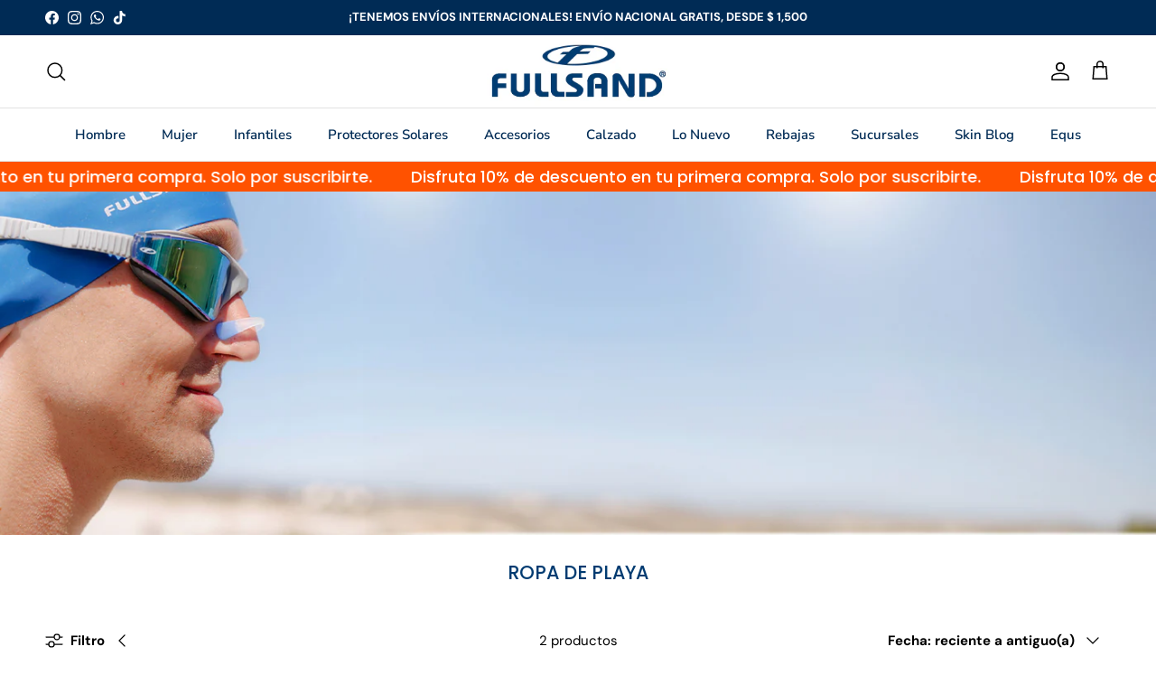

--- FILE ---
content_type: text/html; charset=utf-8
request_url: https://www.fullsand.com/es-us/collections/ropa-de-playa
body_size: 39380
content:
<!doctype html>
<html class="no-js" lang="es" dir="ltr">
<head>
    <meta name="facebook-domain-verification" content="cjkpu775k1ycsidl09izhnl91uwqix" />
  
 <meta name="p:domain_verify" content="4a82981f24e104c03b478ab187a760f0"/> 
  
<!-- Google Tag Manager -->
<script>(function(w,d,s,l,i){w[l]=w[l]||[];w[l].push({'gtm.start':
new Date().getTime(),event:'gtm.js'});var f=d.getElementsByTagName(s)[0],
j=d.createElement(s),dl=l!='dataLayer'?'&l='+l:'';j.async=true;j.src=
'https://www.googletagmanager.com/gtm.js?id='+i+dl;f.parentNode.insertBefore(j,f);
})(window,document,'script','dataLayer','GTM-WTDD8GM');</script>
<!-- End Google Tag Manager -->
<!-- Google tag (gtag.js) -->
<script async src="https://www.googletagmanager.com/gtag/js?id=AW-592814224"></script>
<script>
  window.dataLayer = window.dataLayer || [];
  function gtag(){dataLayer.push(arguments);}
  gtag('js', new Date());

  gtag('config', 'AW-592814224');
</script><meta charset="utf-8">
<meta name="viewport" content="width=device-width,initial-scale=1">
<title>Ropa de Playa &ndash; Fullsand Tienda Online</title><link rel="canonical" href="https://www.fullsand.com/es-us/collections/ropa-de-playa"><link rel="icon" href="//www.fullsand.com/cdn/shop/files/IconoF3_-1.png?crop=center&height=48&v=1624121692&width=48" type="image/png">
  <link rel="apple-touch-icon" href="//www.fullsand.com/cdn/shop/files/IconoF3_-1.png?crop=center&height=180&v=1624121692&width=180"><meta name="description" content=""><meta property="og:site_name" content="Fullsand Tienda Online">
<meta property="og:url" content="https://www.fullsand.com/es-us/collections/ropa-de-playa">
<meta property="og:title" content="Ropa de Playa">
<meta property="og:type" content="product.group">
<meta property="og:description" content="Fullsand, Líder en Protección Solar 
En FULLSAND sabemos que todos somos más felices bajo el sol, por eso creamos los mejores productos con protección solar certificados internacionalmente. Es la única marca 360 que te ofrece todas las soluciones con protección solar para todas las edades, géneros."><meta property="og:image" content="http://www.fullsand.com/cdn/shop/collections/MARK23.jpg?crop=center&height=1200&v=1687819798&width=1200">
  <meta property="og:image:secure_url" content="https://www.fullsand.com/cdn/shop/collections/MARK23.jpg?crop=center&height=1200&v=1687819798&width=1200">
  <meta property="og:image:width" content="1900">
  <meta property="og:image:height" content="400"><meta name="twitter:card" content="summary_large_image">
<meta name="twitter:title" content="Ropa de Playa">
<meta name="twitter:description" content="Fullsand, Líder en Protección Solar 
En FULLSAND sabemos que todos somos más felices bajo el sol, por eso creamos los mejores productos con protección solar certificados internacionalmente. Es la única marca 360 que te ofrece todas las soluciones con protección solar para todas las edades, géneros.">
<style>@font-face {
  font-family: "DM Sans";
  font-weight: 400;
  font-style: normal;
  font-display: fallback;
  src: url("//www.fullsand.com/cdn/fonts/dm_sans/dmsans_n4.ec80bd4dd7e1a334c969c265873491ae56018d72.woff2") format("woff2"),
       url("//www.fullsand.com/cdn/fonts/dm_sans/dmsans_n4.87bdd914d8a61247b911147ae68e754d695c58a6.woff") format("woff");
}
@font-face {
  font-family: "DM Sans";
  font-weight: 700;
  font-style: normal;
  font-display: fallback;
  src: url("//www.fullsand.com/cdn/fonts/dm_sans/dmsans_n7.97e21d81502002291ea1de8aefb79170c6946ce5.woff2") format("woff2"),
       url("//www.fullsand.com/cdn/fonts/dm_sans/dmsans_n7.af5c214f5116410ca1d53a2090665620e78e2e1b.woff") format("woff");
}
@font-face {
  font-family: "DM Sans";
  font-weight: 500;
  font-style: normal;
  font-display: fallback;
  src: url("//www.fullsand.com/cdn/fonts/dm_sans/dmsans_n5.8a0f1984c77eb7186ceb87c4da2173ff65eb012e.woff2") format("woff2"),
       url("//www.fullsand.com/cdn/fonts/dm_sans/dmsans_n5.9ad2e755a89e15b3d6c53259daad5fc9609888e6.woff") format("woff");
}
@font-face {
  font-family: "DM Sans";
  font-weight: 400;
  font-style: italic;
  font-display: fallback;
  src: url("//www.fullsand.com/cdn/fonts/dm_sans/dmsans_i4.b8fe05e69ee95d5a53155c346957d8cbf5081c1a.woff2") format("woff2"),
       url("//www.fullsand.com/cdn/fonts/dm_sans/dmsans_i4.403fe28ee2ea63e142575c0aa47684d65f8c23a0.woff") format("woff");
}
@font-face {
  font-family: "DM Sans";
  font-weight: 700;
  font-style: italic;
  font-display: fallback;
  src: url("//www.fullsand.com/cdn/fonts/dm_sans/dmsans_i7.52b57f7d7342eb7255084623d98ab83fd96e7f9b.woff2") format("woff2"),
       url("//www.fullsand.com/cdn/fonts/dm_sans/dmsans_i7.d5e14ef18a1d4a8ce78a4187580b4eb1759c2eda.woff") format("woff");
}
@font-face {
  font-family: Poppins;
  font-weight: 500;
  font-style: normal;
  font-display: fallback;
  src: url("//www.fullsand.com/cdn/fonts/poppins/poppins_n5.ad5b4b72b59a00358afc706450c864c3c8323842.woff2") format("woff2"),
       url("//www.fullsand.com/cdn/fonts/poppins/poppins_n5.33757fdf985af2d24b32fcd84c9a09224d4b2c39.woff") format("woff");
}
@font-face {
  font-family: "Nunito Sans";
  font-weight: 400;
  font-style: normal;
  font-display: fallback;
  src: url("//www.fullsand.com/cdn/fonts/nunito_sans/nunitosans_n4.0276fe080df0ca4e6a22d9cb55aed3ed5ba6b1da.woff2") format("woff2"),
       url("//www.fullsand.com/cdn/fonts/nunito_sans/nunitosans_n4.b4964bee2f5e7fd9c3826447e73afe2baad607b7.woff") format("woff");
}
@font-face {
  font-family: "Nunito Sans";
  font-weight: 600;
  font-style: normal;
  font-display: fallback;
  src: url("//www.fullsand.com/cdn/fonts/nunito_sans/nunitosans_n6.6e9464eba570101a53130c8130a9e17a8eb55c21.woff2") format("woff2"),
       url("//www.fullsand.com/cdn/fonts/nunito_sans/nunitosans_n6.25a0ac0c0a8a26038c7787054dd6058dfbc20fa8.woff") format("woff");
}
@font-face {
  font-family: "Nunito Sans";
  font-weight: 600;
  font-style: normal;
  font-display: fallback;
  src: url("//www.fullsand.com/cdn/fonts/nunito_sans/nunitosans_n6.6e9464eba570101a53130c8130a9e17a8eb55c21.woff2") format("woff2"),
       url("//www.fullsand.com/cdn/fonts/nunito_sans/nunitosans_n6.25a0ac0c0a8a26038c7787054dd6058dfbc20fa8.woff") format("woff");
}
:root {
  --page-container-width:          1600px;
  --reading-container-width:       720px;
  --divider-opacity:               0.14;
  --gutter-large:                  30px;
  --gutter-desktop:                20px;
  --gutter-mobile:                 16px;
  --section-padding:               50px;
  --larger-section-padding:        80px;
  --larger-section-padding-mobile: 60px;
  --largest-section-padding:       110px;
  --aos-animate-duration:          0.6s;

  --base-font-family:              "DM Sans", sans-serif;
  --base-font-weight:              400;
  --base-font-style:               normal;
  --heading-font-family:           Poppins, sans-serif;
  --heading-font-weight:           500;
  --heading-font-style:            normal;
  --heading-font-letter-spacing:   normal;
  --logo-font-family:              "Nunito Sans", sans-serif;
  --logo-font-weight:              400;
  --logo-font-style:               normal;
  --nav-font-family:               "Nunito Sans", sans-serif;
  --nav-font-weight:               600;
  --nav-font-style:                normal;

  --base-text-size:15px;
  --base-line-height:              1.6;
  --input-text-size:16px;
  --smaller-text-size-1:12px;
  --smaller-text-size-2:14px;
  --smaller-text-size-3:12px;
  --smaller-text-size-4:11px;
  --larger-text-size:24px;
  --super-large-text-size:42px;
  --super-large-mobile-text-size:19px;
  --larger-mobile-text-size:19px;
  --logo-text-size:22px;--btn-letter-spacing: normal;
    --btn-text-transform: none;
    --button-text-size: 15px;
    --quickbuy-button-text-size: 14px;
    --small-feature-link-font-size: 1em;
    --input-btn-padding-top: 13px;
    --input-btn-padding-bottom: 13px;--heading-text-transform:uppercase;
  --nav-text-size:                      15px;
  --mobile-menu-font-weight:            600;

  --body-bg-color:                      255 255 255;
  --bg-color:                           255 255 255;
  --body-text-color:                    0 0 0;
  --text-color:                         0 0 0;

  --header-text-col:                    #000000;--header-text-hover-col:             var(--main-nav-link-hover-col);--header-bg-col:                     #ffffff;
  --heading-color:                     0 59 113;
  --body-heading-color:                0 59 113;
  --heading-divider-col:               #e2e2e2;

  --logo-col:                          #002b55;
  --main-nav-bg:                       #ffffff;
  --main-nav-link-col:                 #002b55;
  --main-nav-link-hover-col:           #ff5200;
  --main-nav-link-featured-col:        #ff5200;

  --link-color:                        0 43 85;
  --body-link-color:                   0 43 85;

  --btn-bg-color:                        255 82 0;
  --btn-bg-hover-color:                  0 43 85;
  --btn-border-color:                    255 82 0;
  --btn-border-hover-color:              0 43 85;
  --btn-text-color:                      255 255 255;
  --btn-text-hover-color:                255 255 255;--btn-alt-bg-color:                    255 82 0;
  --btn-alt-text-color:                  255 255 255;
  --btn-alt-border-color:                255 82 0;
  --btn-alt-border-hover-color:          255 82 0;--btn-ter-bg-color:                    235 235 235;
  --btn-ter-text-color:                  0 0 0;
  --btn-ter-bg-hover-color:              255 82 0;
  --btn-ter-text-hover-color:            255 255 255;--btn-border-radius: 3px;
    --btn-inspired-border-radius: 3px;--color-scheme-default:                             #ffffff;
  --color-scheme-default-color:                       255 255 255;
  --color-scheme-default-text-color:                  0 0 0;
  --color-scheme-default-head-color:                  0 59 113;
  --color-scheme-default-link-color:                  0 43 85;
  --color-scheme-default-btn-text-color:              255 255 255;
  --color-scheme-default-btn-text-hover-color:        255 255 255;
  --color-scheme-default-btn-bg-color:                255 82 0;
  --color-scheme-default-btn-bg-hover-color:          0 43 85;
  --color-scheme-default-btn-border-color:            255 82 0;
  --color-scheme-default-btn-border-hover-color:      0 43 85;
  --color-scheme-default-btn-alt-text-color:          255 255 255;
  --color-scheme-default-btn-alt-bg-color:            255 82 0;
  --color-scheme-default-btn-alt-border-color:        255 82 0;
  --color-scheme-default-btn-alt-border-hover-color:  255 82 0;

  --color-scheme-1:                             #f2f2f2;
  --color-scheme-1-color:                       242 242 242;
  --color-scheme-1-text-color:                  52 52 52;
  --color-scheme-1-head-color:                  52 52 52;
  --color-scheme-1-link-color:                  52 52 52;
  --color-scheme-1-btn-text-color:              255 255 255;
  --color-scheme-1-btn-text-hover-color:        255 255 255;
  --color-scheme-1-btn-bg-color:                255 82 0;
  --color-scheme-1-btn-bg-hover-color:          0 43 85;
  --color-scheme-1-btn-border-color:            255 82 0;
  --color-scheme-1-btn-border-hover-color:      0 43 85;
  --color-scheme-1-btn-alt-text-color:          35 35 35;
  --color-scheme-1-btn-alt-bg-color:            255 255 255;
  --color-scheme-1-btn-alt-border-color:        35 35 35;
  --color-scheme-1-btn-alt-border-hover-color:  35 35 35;

  --color-scheme-2:                             #f2f2f2;
  --color-scheme-2-color:                       242 242 242;
  --color-scheme-2-text-color:                  52 52 52;
  --color-scheme-2-head-color:                  52 52 52;
  --color-scheme-2-link-color:                  52 52 52;
  --color-scheme-2-btn-text-color:              255 255 255;
  --color-scheme-2-btn-text-hover-color:        255 255 255;
  --color-scheme-2-btn-bg-color:                35 35 35;
  --color-scheme-2-btn-bg-hover-color:          0 0 0;
  --color-scheme-2-btn-border-color:            35 35 35;
  --color-scheme-2-btn-border-hover-color:      0 0 0;
  --color-scheme-2-btn-alt-text-color:          0 43 85;
  --color-scheme-2-btn-alt-bg-color:            255 255 255;
  --color-scheme-2-btn-alt-border-color:        0 43 85;
  --color-scheme-2-btn-alt-border-hover-color:  0 43 85;

  /* Shop Pay payment terms */
  --payment-terms-background-color:    #ffffff;--quickbuy-bg: 242 242 242;--body-input-background-color:       rgb(var(--body-bg-color));
  --input-background-color:            rgb(var(--body-bg-color));
  --body-input-text-color:             var(--body-text-color);
  --input-text-color:                  var(--body-text-color);
  --body-input-border-color:           rgb(191, 191, 191);
  --input-border-color:                rgb(191, 191, 191);
  --input-border-color-hover:          rgb(115, 115, 115);
  --input-border-color-active:         rgb(0, 0, 0);

  --swatch-cross-svg:                  url("data:image/svg+xml,%3Csvg xmlns='http://www.w3.org/2000/svg' width='240' height='240' viewBox='0 0 24 24' fill='none' stroke='rgb(191, 191, 191)' stroke-width='0.09' preserveAspectRatio='none' %3E%3Cline x1='24' y1='0' x2='0' y2='24'%3E%3C/line%3E%3C/svg%3E");
  --swatch-cross-hover:                url("data:image/svg+xml,%3Csvg xmlns='http://www.w3.org/2000/svg' width='240' height='240' viewBox='0 0 24 24' fill='none' stroke='rgb(115, 115, 115)' stroke-width='0.09' preserveAspectRatio='none' %3E%3Cline x1='24' y1='0' x2='0' y2='24'%3E%3C/line%3E%3C/svg%3E");
  --swatch-cross-active:               url("data:image/svg+xml,%3Csvg xmlns='http://www.w3.org/2000/svg' width='240' height='240' viewBox='0 0 24 24' fill='none' stroke='rgb(0, 0, 0)' stroke-width='0.09' preserveAspectRatio='none' %3E%3Cline x1='24' y1='0' x2='0' y2='24'%3E%3C/line%3E%3C/svg%3E");

  --footer-divider-col:                #ffffff;
  --footer-text-col:                   255 255 255;
  --footer-heading-col:                242 159 21;
  --footer-bg-col:                     0 43 85;--product-label-overlay-justify: flex-start;--product-label-overlay-align: flex-start;--product-label-overlay-reduction-text:   #ffffff;
  --product-label-overlay-reduction-bg:     #e23008;
  --product-label-overlay-reduction-text-weight: 600;
  --product-label-overlay-stock-text:       #ffffff;
  --product-label-overlay-stock-bg:         #ff5200;
  --product-label-overlay-new-text:         #ffffff;
  --product-label-overlay-new-bg:           #054c93;
  --product-label-overlay-meta-text:        #ffffff;
  --product-label-overlay-meta-bg:          #09728c;
  --product-label-sale-text:                #e23008;
  --product-label-sold-text:                #002b55;
  --product-label-preorder-text:            #f29f15;

  --product-block-crop-align:               center;

  
  --product-block-price-align:              flex-start;
  --product-block-price-item-margin-start:  initial;
  --product-block-price-item-margin-end:    .5rem;
  

  

  --collection-block-image-position:   center center;

  --swatch-picker-image-size:          44px;
  --swatch-crop-align:                 center center;

  --image-overlay-text-color:          255 255 255;--image-overlay-bg:                  rgba(255, 255, 255, 0.06);
  --image-overlay-shadow-start:        rgb(0 0 0 / 0.2);
  --image-overlay-box-opacity:         0.3;--product-inventory-ok-box-color:            #f2faf0;
  --product-inventory-ok-text-color:           #108043;
  --product-inventory-ok-icon-box-fill-color:  #fff;
  --product-inventory-low-box-color:           #fcf1cd;
  --product-inventory-low-text-color:          #dd9a1a;
  --product-inventory-low-icon-box-fill-color: #fff;
  --product-inventory-low-text-color-channels: 16, 128, 67;
  --product-inventory-ok-text-color-channels:  221, 154, 26;

  --rating-star-color: 242 159 21;--overlay-align-left: start;
    --overlay-align-right: end;}html[dir=rtl] {
  --overlay-right-text-m-left: 0;
  --overlay-right-text-m-right: auto;
  --overlay-left-shadow-left-left: 15%;
  --overlay-left-shadow-left-right: -50%;
  --overlay-left-shadow-right-left: -85%;
  --overlay-left-shadow-right-right: 0;
}.image-overlay--bg-box .text-overlay .text-overlay__text {
    --image-overlay-box-bg: 255 255 255;
    --heading-color: var(--body-heading-color);
    --text-color: var(--body-text-color);
    --link-color: var(--body-link-color);
  }::selection {
    background: rgb(var(--body-heading-color));
    color: rgb(var(--body-bg-color));
  }
  ::-moz-selection {
    background: rgb(var(--body-heading-color));
    color: rgb(var(--body-bg-color));
  }.use-color-scheme--default {
  --product-label-sale-text:           #e23008;
  --product-label-sold-text:           #002b55;
  --product-label-preorder-text:       #f29f15;
  --input-background-color:            rgb(var(--body-bg-color));
  --input-text-color:                  var(--body-input-text-color);
  --input-border-color:                rgb(191, 191, 191);
  --input-border-color-hover:          rgb(115, 115, 115);
  --input-border-color-active:         rgb(0, 0, 0);
}</style>

  <link href="//www.fullsand.com/cdn/shop/t/55/assets/main.css?v=95302289052122126271769200022" rel="stylesheet" type="text/css" media="all" />
<link rel="stylesheet" href="//www.fullsand.com/cdn/shop/t/55/assets/swatches.css?v=175291668042451835671765398977" media="print" onload="this.media='all'">
    <noscript><link rel="stylesheet" href="//www.fullsand.com/cdn/shop/t/55/assets/swatches.css?v=175291668042451835671765398977"></noscript><link rel="preload" as="font" href="//www.fullsand.com/cdn/fonts/dm_sans/dmsans_n4.ec80bd4dd7e1a334c969c265873491ae56018d72.woff2" type="font/woff2" crossorigin><link rel="preload" as="font" href="//www.fullsand.com/cdn/fonts/poppins/poppins_n5.ad5b4b72b59a00358afc706450c864c3c8323842.woff2" type="font/woff2" crossorigin><script>
    document.documentElement.className = document.documentElement.className.replace('no-js', 'js');

    window.theme = {
      info: {
        name: 'Symmetry',
        version: '8.0.0'
      },
      device: {
        hasTouch: window.matchMedia('(any-pointer: coarse)').matches,
        hasHover: window.matchMedia('(hover: hover)').matches
      },
      mediaQueries: {
        md: '(min-width: 768px)',
        productMediaCarouselBreak: '(min-width: 1041px)'
      },
      routes: {
        base: 'https://www.fullsand.com',
        cart: '/es-us/cart',
        cartAdd: '/es-us/cart/add.js',
        cartUpdate: '/es-us/cart/update.js',
        predictiveSearch: '/es-us/search/suggest'
      },
      strings: {
        cartTermsConfirmation: "Tiene que aceptar los términos y condiciones antes de continuar.",
        cartItemsQuantityError: "Solo puede añadir [QUANTITY] unidades de este artículo al carrito.",
        generalSearchViewAll: "Ver todos los resultados de búsqueda",
        noStock: "Agotado",
        noVariant: "Agotado",
        productsProductChooseA: "Elige uno",
        generalSearchPages: "Páginas",
        generalSearchNoResultsWithoutTerms: "Lo sentimos, no encontramos ningún resultado.",
        shippingCalculator: {
          singleRate: "Hay una tarifa de envío para este destino:",
          multipleRates: "Hay varias tarifas de envío para este destino:",
          noRates: "No hacemos envíos a este destino."
        },
        regularPrice: "Precio normal",
        salePrice: "Precio de venta"
      },
      settings: {
        moneyWithCurrencyFormat: "\u003cspan class=trans-money\u003e$ {{amount}} MXN\u003c\/span\u003e",
        cartType: "drawer",
        afterAddToCart: "drawer",
        quickbuyStyle: "off",
        externalLinksNewTab: true,
        internalLinksSmoothScroll: true
      }
    }

    theme.inlineNavigationCheck = function() {
      var pageHeader = document.querySelector('.pageheader'),
          inlineNavContainer = pageHeader.querySelector('.logo-area__left__inner'),
          inlineNav = inlineNavContainer.querySelector('.navigation--left');
      if (inlineNav && getComputedStyle(inlineNav).display != 'none') {
        var inlineMenuCentered = document.querySelector('.pageheader--layout-inline-menu-center'),
            logoContainer = document.querySelector('.logo-area__middle__inner');
        if(inlineMenuCentered) {
          var rightWidth = document.querySelector('.logo-area__right__inner').clientWidth,
              middleWidth = logoContainer.clientWidth,
              logoArea = document.querySelector('.logo-area'),
              computedLogoAreaStyle = getComputedStyle(logoArea),
              logoAreaInnerWidth = logoArea.clientWidth - Math.ceil(parseFloat(computedLogoAreaStyle.paddingLeft)) - Math.ceil(parseFloat(computedLogoAreaStyle.paddingRight)),
              availableNavWidth = logoAreaInnerWidth - Math.max(rightWidth, middleWidth) * 2 - 40;
          inlineNavContainer.style.maxWidth = availableNavWidth + 'px';
        }

        var firstInlineNavLink = inlineNav.querySelector('.navigation__item:first-child'),
            lastInlineNavLink = inlineNav.querySelector('.navigation__item:last-child');
        if (lastInlineNavLink) {
          var inlineNavWidth = null;
          if(document.querySelector('html[dir=rtl]')) {
            inlineNavWidth = firstInlineNavLink.offsetLeft - lastInlineNavLink.offsetLeft + firstInlineNavLink.offsetWidth;
          } else {
            inlineNavWidth = lastInlineNavLink.offsetLeft - firstInlineNavLink.offsetLeft + lastInlineNavLink.offsetWidth;
          }
          if (inlineNavContainer.offsetWidth >= inlineNavWidth) {
            pageHeader.classList.add('pageheader--layout-inline-permitted');
            var tallLogo = logoContainer.clientHeight > lastInlineNavLink.clientHeight + 20;
            if (tallLogo) {
              inlineNav.classList.add('navigation--tight-underline');
            } else {
              inlineNav.classList.remove('navigation--tight-underline');
            }
          } else {
            pageHeader.classList.remove('pageheader--layout-inline-permitted');
          }
        }
      }
    };

    theme.setInitialHeaderHeightProperty = () => {
      const section = document.querySelector('.section-header');
      if (section) {
        document.documentElement.style.setProperty('--theme-header-height', Math.ceil(section.clientHeight) + 'px');
      }
    };
  </script>

  <script src="//www.fullsand.com/cdn/shop/t/55/assets/main.js?v=33863683902691990871769200340" defer></script>
    <script src="//www.fullsand.com/cdn/shop/t/55/assets/animate-on-scroll.js?v=15249566486942820451756931139" defer></script>
    <link href="//www.fullsand.com/cdn/shop/t/55/assets/animate-on-scroll.css?v=135962721104954213331756931139" rel="stylesheet" type="text/css" media="all" />
  

  <script>window.performance && window.performance.mark && window.performance.mark('shopify.content_for_header.start');</script><meta name="google-site-verification" content="IejG28ZmwvpuW9pDdja590WlKCm6snHEfbT-jy5XxjA">
<meta name="facebook-domain-verification" content="rs4zfiy2m0hhcqsiypzv9v8y02a3hc">
<meta id="shopify-digital-wallet" name="shopify-digital-wallet" content="/55731749073/digital_wallets/dialog">
<meta name="shopify-checkout-api-token" content="34c95b712846257354fdc502da7fbc6a">
<meta id="in-context-paypal-metadata" data-shop-id="55731749073" data-venmo-supported="false" data-environment="production" data-locale="es_ES" data-paypal-v4="true" data-currency="MXN">
<link rel="alternate" type="application/atom+xml" title="Feed" href="/es-us/collections/ropa-de-playa.atom" />
<link rel="alternate" hreflang="x-default" href="https://www.fullsand.com/collections/ropa-de-playa">
<link rel="alternate" hreflang="es" href="https://www.fullsand.com/collections/ropa-de-playa">
<link rel="alternate" hreflang="es-US" href="https://www.fullsand.com/es-us/collections/ropa-de-playa">
<link rel="alternate" type="application/json+oembed" href="https://www.fullsand.com/es-us/collections/ropa-de-playa.oembed">
<script async="async" src="/checkouts/internal/preloads.js?locale=es-US"></script>
<script id="shopify-features" type="application/json">{"accessToken":"34c95b712846257354fdc502da7fbc6a","betas":["rich-media-storefront-analytics"],"domain":"www.fullsand.com","predictiveSearch":true,"shopId":55731749073,"locale":"es"}</script>
<script>var Shopify = Shopify || {};
Shopify.shop = "fullsand.myshopify.com";
Shopify.locale = "es";
Shopify.currency = {"active":"MXN","rate":"1.0"};
Shopify.country = "US";
Shopify.theme = {"name":" Fullsand outdoor symmetry 8.0.0","id":136200683729,"schema_name":"Symmetry","schema_version":"8.0.0","theme_store_id":568,"role":"main"};
Shopify.theme.handle = "null";
Shopify.theme.style = {"id":null,"handle":null};
Shopify.cdnHost = "www.fullsand.com/cdn";
Shopify.routes = Shopify.routes || {};
Shopify.routes.root = "/es-us/";</script>
<script type="module">!function(o){(o.Shopify=o.Shopify||{}).modules=!0}(window);</script>
<script>!function(o){function n(){var o=[];function n(){o.push(Array.prototype.slice.apply(arguments))}return n.q=o,n}var t=o.Shopify=o.Shopify||{};t.loadFeatures=n(),t.autoloadFeatures=n()}(window);</script>
<script id="shop-js-analytics" type="application/json">{"pageType":"collection"}</script>
<script defer="defer" async type="module" src="//www.fullsand.com/cdn/shopifycloud/shop-js/modules/v2/client.init-shop-cart-sync_BFpxDrjM.es.esm.js"></script>
<script defer="defer" async type="module" src="//www.fullsand.com/cdn/shopifycloud/shop-js/modules/v2/chunk.common_CnP21gUX.esm.js"></script>
<script defer="defer" async type="module" src="//www.fullsand.com/cdn/shopifycloud/shop-js/modules/v2/chunk.modal_D61HrJrg.esm.js"></script>
<script type="module">
  await import("//www.fullsand.com/cdn/shopifycloud/shop-js/modules/v2/client.init-shop-cart-sync_BFpxDrjM.es.esm.js");
await import("//www.fullsand.com/cdn/shopifycloud/shop-js/modules/v2/chunk.common_CnP21gUX.esm.js");
await import("//www.fullsand.com/cdn/shopifycloud/shop-js/modules/v2/chunk.modal_D61HrJrg.esm.js");

  window.Shopify.SignInWithShop?.initShopCartSync?.({"fedCMEnabled":true,"windoidEnabled":true});

</script>
<script>(function() {
  var isLoaded = false;
  function asyncLoad() {
    if (isLoaded) return;
    isLoaded = true;
    var urls = ["https:\/\/cdn.pushowl.com\/latest\/sdks\/pushowl-shopify.js?subdomain=fullsand\u0026environment=production\u0026guid=ac4a300b-f37f-48b5-8335-f03a27a28f51\u0026shop=fullsand.myshopify.com"];
    for (var i = 0; i < urls.length; i++) {
      var s = document.createElement('script');
      s.type = 'text/javascript';
      s.async = true;
      s.src = urls[i];
      var x = document.getElementsByTagName('script')[0];
      x.parentNode.insertBefore(s, x);
    }
  };
  if(window.attachEvent) {
    window.attachEvent('onload', asyncLoad);
  } else {
    window.addEventListener('load', asyncLoad, false);
  }
})();</script>
<script id="__st">var __st={"a":55731749073,"offset":-21600,"reqid":"8f601f7d-1799-47b7-9793-d4c7563c22de-1769917376","pageurl":"www.fullsand.com\/es-us\/collections\/ropa-de-playa","u":"f0239b0629c5","p":"collection","rtyp":"collection","rid":286075355345};</script>
<script>window.ShopifyPaypalV4VisibilityTracking = true;</script>
<script id="captcha-bootstrap">!function(){'use strict';const t='contact',e='account',n='new_comment',o=[[t,t],['blogs',n],['comments',n],[t,'customer']],c=[[e,'customer_login'],[e,'guest_login'],[e,'recover_customer_password'],[e,'create_customer']],r=t=>t.map((([t,e])=>`form[action*='/${t}']:not([data-nocaptcha='true']) input[name='form_type'][value='${e}']`)).join(','),a=t=>()=>t?[...document.querySelectorAll(t)].map((t=>t.form)):[];function s(){const t=[...o],e=r(t);return a(e)}const i='password',u='form_key',d=['recaptcha-v3-token','g-recaptcha-response','h-captcha-response',i],f=()=>{try{return window.sessionStorage}catch{return}},m='__shopify_v',_=t=>t.elements[u];function p(t,e,n=!1){try{const o=window.sessionStorage,c=JSON.parse(o.getItem(e)),{data:r}=function(t){const{data:e,action:n}=t;return t[m]||n?{data:e,action:n}:{data:t,action:n}}(c);for(const[e,n]of Object.entries(r))t.elements[e]&&(t.elements[e].value=n);n&&o.removeItem(e)}catch(o){console.error('form repopulation failed',{error:o})}}const l='form_type',E='cptcha';function T(t){t.dataset[E]=!0}const w=window,h=w.document,L='Shopify',v='ce_forms',y='captcha';let A=!1;((t,e)=>{const n=(g='f06e6c50-85a8-45c8-87d0-21a2b65856fe',I='https://cdn.shopify.com/shopifycloud/storefront-forms-hcaptcha/ce_storefront_forms_captcha_hcaptcha.v1.5.2.iife.js',D={infoText:'Protegido por hCaptcha',privacyText:'Privacidad',termsText:'Términos'},(t,e,n)=>{const o=w[L][v],c=o.bindForm;if(c)return c(t,g,e,D).then(n);var r;o.q.push([[t,g,e,D],n]),r=I,A||(h.body.append(Object.assign(h.createElement('script'),{id:'captcha-provider',async:!0,src:r})),A=!0)});var g,I,D;w[L]=w[L]||{},w[L][v]=w[L][v]||{},w[L][v].q=[],w[L][y]=w[L][y]||{},w[L][y].protect=function(t,e){n(t,void 0,e),T(t)},Object.freeze(w[L][y]),function(t,e,n,w,h,L){const[v,y,A,g]=function(t,e,n){const i=e?o:[],u=t?c:[],d=[...i,...u],f=r(d),m=r(i),_=r(d.filter((([t,e])=>n.includes(e))));return[a(f),a(m),a(_),s()]}(w,h,L),I=t=>{const e=t.target;return e instanceof HTMLFormElement?e:e&&e.form},D=t=>v().includes(t);t.addEventListener('submit',(t=>{const e=I(t);if(!e)return;const n=D(e)&&!e.dataset.hcaptchaBound&&!e.dataset.recaptchaBound,o=_(e),c=g().includes(e)&&(!o||!o.value);(n||c)&&t.preventDefault(),c&&!n&&(function(t){try{if(!f())return;!function(t){const e=f();if(!e)return;const n=_(t);if(!n)return;const o=n.value;o&&e.removeItem(o)}(t);const e=Array.from(Array(32),(()=>Math.random().toString(36)[2])).join('');!function(t,e){_(t)||t.append(Object.assign(document.createElement('input'),{type:'hidden',name:u})),t.elements[u].value=e}(t,e),function(t,e){const n=f();if(!n)return;const o=[...t.querySelectorAll(`input[type='${i}']`)].map((({name:t})=>t)),c=[...d,...o],r={};for(const[a,s]of new FormData(t).entries())c.includes(a)||(r[a]=s);n.setItem(e,JSON.stringify({[m]:1,action:t.action,data:r}))}(t,e)}catch(e){console.error('failed to persist form',e)}}(e),e.submit())}));const S=(t,e)=>{t&&!t.dataset[E]&&(n(t,e.some((e=>e===t))),T(t))};for(const o of['focusin','change'])t.addEventListener(o,(t=>{const e=I(t);D(e)&&S(e,y())}));const B=e.get('form_key'),M=e.get(l),P=B&&M;t.addEventListener('DOMContentLoaded',(()=>{const t=y();if(P)for(const e of t)e.elements[l].value===M&&p(e,B);[...new Set([...A(),...v().filter((t=>'true'===t.dataset.shopifyCaptcha))])].forEach((e=>S(e,t)))}))}(h,new URLSearchParams(w.location.search),n,t,e,['guest_login'])})(!0,!0)}();</script>
<script integrity="sha256-4kQ18oKyAcykRKYeNunJcIwy7WH5gtpwJnB7kiuLZ1E=" data-source-attribution="shopify.loadfeatures" defer="defer" src="//www.fullsand.com/cdn/shopifycloud/storefront/assets/storefront/load_feature-a0a9edcb.js" crossorigin="anonymous"></script>
<script data-source-attribution="shopify.dynamic_checkout.dynamic.init">var Shopify=Shopify||{};Shopify.PaymentButton=Shopify.PaymentButton||{isStorefrontPortableWallets:!0,init:function(){window.Shopify.PaymentButton.init=function(){};var t=document.createElement("script");t.src="https://www.fullsand.com/cdn/shopifycloud/portable-wallets/latest/portable-wallets.es.js",t.type="module",document.head.appendChild(t)}};
</script>
<script data-source-attribution="shopify.dynamic_checkout.buyer_consent">
  function portableWalletsHideBuyerConsent(e){var t=document.getElementById("shopify-buyer-consent"),n=document.getElementById("shopify-subscription-policy-button");t&&n&&(t.classList.add("hidden"),t.setAttribute("aria-hidden","true"),n.removeEventListener("click",e))}function portableWalletsShowBuyerConsent(e){var t=document.getElementById("shopify-buyer-consent"),n=document.getElementById("shopify-subscription-policy-button");t&&n&&(t.classList.remove("hidden"),t.removeAttribute("aria-hidden"),n.addEventListener("click",e))}window.Shopify?.PaymentButton&&(window.Shopify.PaymentButton.hideBuyerConsent=portableWalletsHideBuyerConsent,window.Shopify.PaymentButton.showBuyerConsent=portableWalletsShowBuyerConsent);
</script>
<script data-source-attribution="shopify.dynamic_checkout.cart.bootstrap">document.addEventListener("DOMContentLoaded",(function(){function t(){return document.querySelector("shopify-accelerated-checkout-cart, shopify-accelerated-checkout")}if(t())Shopify.PaymentButton.init();else{new MutationObserver((function(e,n){t()&&(Shopify.PaymentButton.init(),n.disconnect())})).observe(document.body,{childList:!0,subtree:!0})}}));
</script>
<link id="shopify-accelerated-checkout-styles" rel="stylesheet" media="screen" href="https://www.fullsand.com/cdn/shopifycloud/portable-wallets/latest/accelerated-checkout-backwards-compat.css" crossorigin="anonymous">
<style id="shopify-accelerated-checkout-cart">
        #shopify-buyer-consent {
  margin-top: 1em;
  display: inline-block;
  width: 100%;
}

#shopify-buyer-consent.hidden {
  display: none;
}

#shopify-subscription-policy-button {
  background: none;
  border: none;
  padding: 0;
  text-decoration: underline;
  font-size: inherit;
  cursor: pointer;
}

#shopify-subscription-policy-button::before {
  box-shadow: none;
}

      </style>
<script id="sections-script" data-sections="footer" defer="defer" src="//www.fullsand.com/cdn/shop/t/55/compiled_assets/scripts.js?v=20152"></script>
<script>window.performance && window.performance.mark && window.performance.mark('shopify.content_for_header.end');</script>
<!-- CC Custom Head Start --><!-- CC Custom Head End --><script>
let lastScroll = 0;

window.addEventListener("scroll", () => {
  const logo = document.getElementById("stickyLogo");
  const currentScroll = window.scrollY;

  if (currentScroll > lastScroll && currentScroll > 80) {
    // Bajando → mostrar logo
    logo.classList.add("active");
  } else {
    // Subiendo → ocultar logo
    logo.classList.remove("active");
  }

  lastScroll = currentScroll;
});
  </script>

<!-- BEGIN app block: shopify://apps/a-d-scheduled-gift-cards/blocks/recipient-form-embed/2772172a-70cf-45eb-bc9a-1e0e290d80ce --><script>
  window.sgcData = Object.assign(window.sgcData || {}, {
    localeStrings: {"default":{"recipient_form.checkbox_title":"I want to send this as a gift","recipient_form.expanded":"Gift card recipient form expanded","recipient_form.collapsed":"Gift card recipient form collapsed","recipient_form.email":"Email","recipient_form.email_label":"Recipient Email (required)","recipient_form.email_placeholder":"Recipient Email *","recipient_form.email_required":"Email address is required","recipient_form.email_invalid":"Email address is invalid","recipient_form.name":"Name","recipient_form.name_label":"Recipient Name (optional)","recipient_form.name_placeholder":"Recipient Name *","recipient_form.message":"Message","recipient_form.message_label":"Message (optional)","recipient_form.message_placeholder":"Message","recipient_form.max_characters":"{{ max_chars }} characters max","recipient_form.send_on_label":"Send on","recipient_form.send_on_placeholder":"Send on","recipient_form.send_on_help_label":"Must be a future date within 90 days. Leave blank to send immediately.","recipient_form.send_on_invalid":"Send on date needs to be in the future"},"es":{"recipient_form.checkbox_title":"Quiero enviar esto como regalo","recipient_form.expanded":" Formulario ampliado para destinatarios de tarjetas de regalo","recipient_form.collapsed":"Formulario de destinatari@ de la tarjeta de regalo colapsó","recipient_form.email":"Correo electrónico","recipient_form.email_label":" Correo electrónico del destinatario (obligatorio)","recipient_form.email_placeholder":"Correo electrónico del destinatario *","recipient_form.email_required":" Se requiere dirección de correo electrónico","recipient_form.email_invalid":" La dirección de correo electrónico no es válida","recipient_form.name":" Nombre","recipient_form.name_label":"Nombre del destinatario (opcional)","recipient_form.name_placeholder":"Nombre del destinatario *","recipient_form.message":"Mensaje","recipient_form.message_label":"Mensaje (opcional)","recipient_form.message_placeholder":"Mensaje","recipient_form.max_characters":"{{ max_chars }} caracteres máximo","recipient_form.send_on_label":"Mandar","recipient_form.send_on_placeholder":" Mandar","recipient_form.send_on_help_label":"Debe ser una fecha futura dentro de los próximos 90 días. Déjelo en blanco para enviar inmediatamente.","recipient_form.send_on_invalid":" La fecha de envío debe ser futura."}},
    defaultLocaleStrings: {
      'recipient_form.checkbox_title': "I want to send this as a gift",
      'recipient_form.expanded': "Gift card recipient form expanded",
      'recipient_form.collapsed': "Gift card recipient form collapsed",
      'recipient_form.email': "Email",
      'recipient_form.email_label': "Recipient Email (required)",
      'recipient_form.email_placeholder': "Recipient Email *",
      'recipient_form.email_required': "Email address is required",
      'recipient_form.email_invalid': "Email address is invalid",
      'recipient_form.name': "Name",
      'recipient_form.name_label': "Recipient Name (optional)",
      'recipient_form.name_placeholder': "Recipient Name *",
      'recipient_form.message': "Message",
      'recipient_form.message_label': "Message (optional)",
      'recipient_form.message_placeholder': "Message",
      'recipient_form.max_characters': "{{ max_chars }} characters max",
      'recipient_form.send_on_label': "Send on",
      'recipient_form.send_on_placeholder': "Send on",
      'recipient_form.send_on_help_label': "Must be a future date within 90 days. Leave blank to send immediately.",
      'recipient_form.send_on_invalid': "Send on date needs to be in the future"
    }
  });
</script>

<script src="https://cdn.shopify.com/extensions/019b3230-6862-7022-b2aa-0de5c284253e/ad-scheduled-gift-cards-49/assets/recipient-form.js" defer type="module"></script>


<!-- END app block --><link href="https://cdn.shopify.com/extensions/019b3230-6862-7022-b2aa-0de5c284253e/ad-scheduled-gift-cards-49/assets/recipient-form.css" rel="stylesheet" type="text/css" media="all">
<script src="https://cdn.shopify.com/extensions/6c66d7d0-f631-46bf-8039-ad48ac607ad6/forms-2301/assets/shopify-forms-loader.js" type="text/javascript" defer="defer"></script>
<link href="https://monorail-edge.shopifysvc.com" rel="dns-prefetch">
<script>(function(){if ("sendBeacon" in navigator && "performance" in window) {try {var session_token_from_headers = performance.getEntriesByType('navigation')[0].serverTiming.find(x => x.name == '_s').description;} catch {var session_token_from_headers = undefined;}var session_cookie_matches = document.cookie.match(/_shopify_s=([^;]*)/);var session_token_from_cookie = session_cookie_matches && session_cookie_matches.length === 2 ? session_cookie_matches[1] : "";var session_token = session_token_from_headers || session_token_from_cookie || "";function handle_abandonment_event(e) {var entries = performance.getEntries().filter(function(entry) {return /monorail-edge.shopifysvc.com/.test(entry.name);});if (!window.abandonment_tracked && entries.length === 0) {window.abandonment_tracked = true;var currentMs = Date.now();var navigation_start = performance.timing.navigationStart;var payload = {shop_id: 55731749073,url: window.location.href,navigation_start,duration: currentMs - navigation_start,session_token,page_type: "collection"};window.navigator.sendBeacon("https://monorail-edge.shopifysvc.com/v1/produce", JSON.stringify({schema_id: "online_store_buyer_site_abandonment/1.1",payload: payload,metadata: {event_created_at_ms: currentMs,event_sent_at_ms: currentMs}}));}}window.addEventListener('pagehide', handle_abandonment_event);}}());</script>
<script id="web-pixels-manager-setup">(function e(e,d,r,n,o){if(void 0===o&&(o={}),!Boolean(null===(a=null===(i=window.Shopify)||void 0===i?void 0:i.analytics)||void 0===a?void 0:a.replayQueue)){var i,a;window.Shopify=window.Shopify||{};var t=window.Shopify;t.analytics=t.analytics||{};var s=t.analytics;s.replayQueue=[],s.publish=function(e,d,r){return s.replayQueue.push([e,d,r]),!0};try{self.performance.mark("wpm:start")}catch(e){}var l=function(){var e={modern:/Edge?\/(1{2}[4-9]|1[2-9]\d|[2-9]\d{2}|\d{4,})\.\d+(\.\d+|)|Firefox\/(1{2}[4-9]|1[2-9]\d|[2-9]\d{2}|\d{4,})\.\d+(\.\d+|)|Chrom(ium|e)\/(9{2}|\d{3,})\.\d+(\.\d+|)|(Maci|X1{2}).+ Version\/(15\.\d+|(1[6-9]|[2-9]\d|\d{3,})\.\d+)([,.]\d+|)( \(\w+\)|)( Mobile\/\w+|) Safari\/|Chrome.+OPR\/(9{2}|\d{3,})\.\d+\.\d+|(CPU[ +]OS|iPhone[ +]OS|CPU[ +]iPhone|CPU IPhone OS|CPU iPad OS)[ +]+(15[._]\d+|(1[6-9]|[2-9]\d|\d{3,})[._]\d+)([._]\d+|)|Android:?[ /-](13[3-9]|1[4-9]\d|[2-9]\d{2}|\d{4,})(\.\d+|)(\.\d+|)|Android.+Firefox\/(13[5-9]|1[4-9]\d|[2-9]\d{2}|\d{4,})\.\d+(\.\d+|)|Android.+Chrom(ium|e)\/(13[3-9]|1[4-9]\d|[2-9]\d{2}|\d{4,})\.\d+(\.\d+|)|SamsungBrowser\/([2-9]\d|\d{3,})\.\d+/,legacy:/Edge?\/(1[6-9]|[2-9]\d|\d{3,})\.\d+(\.\d+|)|Firefox\/(5[4-9]|[6-9]\d|\d{3,})\.\d+(\.\d+|)|Chrom(ium|e)\/(5[1-9]|[6-9]\d|\d{3,})\.\d+(\.\d+|)([\d.]+$|.*Safari\/(?![\d.]+ Edge\/[\d.]+$))|(Maci|X1{2}).+ Version\/(10\.\d+|(1[1-9]|[2-9]\d|\d{3,})\.\d+)([,.]\d+|)( \(\w+\)|)( Mobile\/\w+|) Safari\/|Chrome.+OPR\/(3[89]|[4-9]\d|\d{3,})\.\d+\.\d+|(CPU[ +]OS|iPhone[ +]OS|CPU[ +]iPhone|CPU IPhone OS|CPU iPad OS)[ +]+(10[._]\d+|(1[1-9]|[2-9]\d|\d{3,})[._]\d+)([._]\d+|)|Android:?[ /-](13[3-9]|1[4-9]\d|[2-9]\d{2}|\d{4,})(\.\d+|)(\.\d+|)|Mobile Safari.+OPR\/([89]\d|\d{3,})\.\d+\.\d+|Android.+Firefox\/(13[5-9]|1[4-9]\d|[2-9]\d{2}|\d{4,})\.\d+(\.\d+|)|Android.+Chrom(ium|e)\/(13[3-9]|1[4-9]\d|[2-9]\d{2}|\d{4,})\.\d+(\.\d+|)|Android.+(UC? ?Browser|UCWEB|U3)[ /]?(15\.([5-9]|\d{2,})|(1[6-9]|[2-9]\d|\d{3,})\.\d+)\.\d+|SamsungBrowser\/(5\.\d+|([6-9]|\d{2,})\.\d+)|Android.+MQ{2}Browser\/(14(\.(9|\d{2,})|)|(1[5-9]|[2-9]\d|\d{3,})(\.\d+|))(\.\d+|)|K[Aa][Ii]OS\/(3\.\d+|([4-9]|\d{2,})\.\d+)(\.\d+|)/},d=e.modern,r=e.legacy,n=navigator.userAgent;return n.match(d)?"modern":n.match(r)?"legacy":"unknown"}(),u="modern"===l?"modern":"legacy",c=(null!=n?n:{modern:"",legacy:""})[u],f=function(e){return[e.baseUrl,"/wpm","/b",e.hashVersion,"modern"===e.buildTarget?"m":"l",".js"].join("")}({baseUrl:d,hashVersion:r,buildTarget:u}),m=function(e){var d=e.version,r=e.bundleTarget,n=e.surface,o=e.pageUrl,i=e.monorailEndpoint;return{emit:function(e){var a=e.status,t=e.errorMsg,s=(new Date).getTime(),l=JSON.stringify({metadata:{event_sent_at_ms:s},events:[{schema_id:"web_pixels_manager_load/3.1",payload:{version:d,bundle_target:r,page_url:o,status:a,surface:n,error_msg:t},metadata:{event_created_at_ms:s}}]});if(!i)return console&&console.warn&&console.warn("[Web Pixels Manager] No Monorail endpoint provided, skipping logging."),!1;try{return self.navigator.sendBeacon.bind(self.navigator)(i,l)}catch(e){}var u=new XMLHttpRequest;try{return u.open("POST",i,!0),u.setRequestHeader("Content-Type","text/plain"),u.send(l),!0}catch(e){return console&&console.warn&&console.warn("[Web Pixels Manager] Got an unhandled error while logging to Monorail."),!1}}}}({version:r,bundleTarget:l,surface:e.surface,pageUrl:self.location.href,monorailEndpoint:e.monorailEndpoint});try{o.browserTarget=l,function(e){var d=e.src,r=e.async,n=void 0===r||r,o=e.onload,i=e.onerror,a=e.sri,t=e.scriptDataAttributes,s=void 0===t?{}:t,l=document.createElement("script"),u=document.querySelector("head"),c=document.querySelector("body");if(l.async=n,l.src=d,a&&(l.integrity=a,l.crossOrigin="anonymous"),s)for(var f in s)if(Object.prototype.hasOwnProperty.call(s,f))try{l.dataset[f]=s[f]}catch(e){}if(o&&l.addEventListener("load",o),i&&l.addEventListener("error",i),u)u.appendChild(l);else{if(!c)throw new Error("Did not find a head or body element to append the script");c.appendChild(l)}}({src:f,async:!0,onload:function(){if(!function(){var e,d;return Boolean(null===(d=null===(e=window.Shopify)||void 0===e?void 0:e.analytics)||void 0===d?void 0:d.initialized)}()){var d=window.webPixelsManager.init(e)||void 0;if(d){var r=window.Shopify.analytics;r.replayQueue.forEach((function(e){var r=e[0],n=e[1],o=e[2];d.publishCustomEvent(r,n,o)})),r.replayQueue=[],r.publish=d.publishCustomEvent,r.visitor=d.visitor,r.initialized=!0}}},onerror:function(){return m.emit({status:"failed",errorMsg:"".concat(f," has failed to load")})},sri:function(e){var d=/^sha384-[A-Za-z0-9+/=]+$/;return"string"==typeof e&&d.test(e)}(c)?c:"",scriptDataAttributes:o}),m.emit({status:"loading"})}catch(e){m.emit({status:"failed",errorMsg:(null==e?void 0:e.message)||"Unknown error"})}}})({shopId: 55731749073,storefrontBaseUrl: "https://www.fullsand.com",extensionsBaseUrl: "https://extensions.shopifycdn.com/cdn/shopifycloud/web-pixels-manager",monorailEndpoint: "https://monorail-edge.shopifysvc.com/unstable/produce_batch",surface: "storefront-renderer",enabledBetaFlags: ["2dca8a86"],webPixelsConfigList: [{"id":"492372177","configuration":"{\"pixelCode\":\"D28D4PRC77U3V81Q0HM0\"}","eventPayloadVersion":"v1","runtimeContext":"STRICT","scriptVersion":"22e92c2ad45662f435e4801458fb78cc","type":"APP","apiClientId":4383523,"privacyPurposes":["ANALYTICS","MARKETING","SALE_OF_DATA"],"dataSharingAdjustments":{"protectedCustomerApprovalScopes":["read_customer_address","read_customer_email","read_customer_name","read_customer_personal_data","read_customer_phone"]}},{"id":"234979537","configuration":"{\"config\":\"{\\\"google_tag_ids\\\":[\\\"G-EZZNDW8MWV\\\",\\\"AW-592814224\\\",\\\"GT-K48G73H\\\"],\\\"target_country\\\":\\\"MX\\\",\\\"gtag_events\\\":[{\\\"type\\\":\\\"begin_checkout\\\",\\\"action_label\\\":[\\\"G-EZZNDW8MWV\\\",\\\"AW-592814224\\\/t0eYCKPSiYoDEJDB1poC\\\"]},{\\\"type\\\":\\\"search\\\",\\\"action_label\\\":[\\\"G-EZZNDW8MWV\\\",\\\"AW-592814224\\\/85-bCKbSiYoDEJDB1poC\\\"]},{\\\"type\\\":\\\"view_item\\\",\\\"action_label\\\":[\\\"G-EZZNDW8MWV\\\",\\\"AW-592814224\\\/hW6ECJ3SiYoDEJDB1poC\\\",\\\"MC-B91BFQKYV5\\\"]},{\\\"type\\\":\\\"purchase\\\",\\\"action_label\\\":[\\\"G-EZZNDW8MWV\\\",\\\"AW-592814224\\\/TciSCJrSiYoDEJDB1poC\\\",\\\"MC-B91BFQKYV5\\\"]},{\\\"type\\\":\\\"page_view\\\",\\\"action_label\\\":[\\\"G-EZZNDW8MWV\\\",\\\"AW-592814224\\\/_2nJCJfSiYoDEJDB1poC\\\",\\\"MC-B91BFQKYV5\\\"]},{\\\"type\\\":\\\"add_payment_info\\\",\\\"action_label\\\":[\\\"G-EZZNDW8MWV\\\",\\\"AW-592814224\\\/gUQZCKnSiYoDEJDB1poC\\\"]},{\\\"type\\\":\\\"add_to_cart\\\",\\\"action_label\\\":[\\\"G-EZZNDW8MWV\\\",\\\"AW-592814224\\\/KHqBCJe3xo8YEJDB1poC\\\"]}],\\\"enable_monitoring_mode\\\":false}\"}","eventPayloadVersion":"v1","runtimeContext":"OPEN","scriptVersion":"b2a88bafab3e21179ed38636efcd8a93","type":"APP","apiClientId":1780363,"privacyPurposes":[],"dataSharingAdjustments":{"protectedCustomerApprovalScopes":["read_customer_address","read_customer_email","read_customer_name","read_customer_personal_data","read_customer_phone"]}},{"id":"128188625","configuration":"{\"subdomain\": \"fullsand\"}","eventPayloadVersion":"v1","runtimeContext":"STRICT","scriptVersion":"7c43d34f3733b2440dd44bce7edbeb00","type":"APP","apiClientId":1615517,"privacyPurposes":["ANALYTICS","MARKETING","SALE_OF_DATA"],"dataSharingAdjustments":{"protectedCustomerApprovalScopes":["read_customer_address","read_customer_email","read_customer_name","read_customer_personal_data","read_customer_phone"]}},{"id":"127041745","configuration":"{\"pixel_id\":\"492063273276384\",\"pixel_type\":\"facebook_pixel\",\"metaapp_system_user_token\":\"-\"}","eventPayloadVersion":"v1","runtimeContext":"OPEN","scriptVersion":"ca16bc87fe92b6042fbaa3acc2fbdaa6","type":"APP","apiClientId":2329312,"privacyPurposes":["ANALYTICS","MARKETING","SALE_OF_DATA"],"dataSharingAdjustments":{"protectedCustomerApprovalScopes":["read_customer_address","read_customer_email","read_customer_name","read_customer_personal_data","read_customer_phone"]}},{"id":"shopify-app-pixel","configuration":"{}","eventPayloadVersion":"v1","runtimeContext":"STRICT","scriptVersion":"0450","apiClientId":"shopify-pixel","type":"APP","privacyPurposes":["ANALYTICS","MARKETING"]},{"id":"shopify-custom-pixel","eventPayloadVersion":"v1","runtimeContext":"LAX","scriptVersion":"0450","apiClientId":"shopify-pixel","type":"CUSTOM","privacyPurposes":["ANALYTICS","MARKETING"]}],isMerchantRequest: false,initData: {"shop":{"name":"Fullsand Tienda Online","paymentSettings":{"currencyCode":"MXN"},"myshopifyDomain":"fullsand.myshopify.com","countryCode":"MX","storefrontUrl":"https:\/\/www.fullsand.com\/es-us"},"customer":null,"cart":null,"checkout":null,"productVariants":[],"purchasingCompany":null},},"https://www.fullsand.com/cdn","1d2a099fw23dfb22ep557258f5m7a2edbae",{"modern":"","legacy":""},{"shopId":"55731749073","storefrontBaseUrl":"https:\/\/www.fullsand.com","extensionBaseUrl":"https:\/\/extensions.shopifycdn.com\/cdn\/shopifycloud\/web-pixels-manager","surface":"storefront-renderer","enabledBetaFlags":"[\"2dca8a86\"]","isMerchantRequest":"false","hashVersion":"1d2a099fw23dfb22ep557258f5m7a2edbae","publish":"custom","events":"[[\"page_viewed\",{}],[\"collection_viewed\",{\"collection\":{\"id\":\"286075355345\",\"title\":\"Ropa de Playa\",\"productVariants\":[{\"price\":{\"amount\":699.0,\"currencyCode\":\"MXN\"},\"product\":{\"title\":\"FULLSAND Traje De Baño Bóxer De Natación Hombre Secado Rápido.\",\"vendor\":\"Fullsand\",\"id\":\"7247604154577\",\"untranslatedTitle\":\"FULLSAND Traje De Baño Bóxer De Natación Hombre Secado Rápido.\",\"url\":\"\/es-us\/products\/fullsand-traje-de-bano-natacion-boxer-hombre-secado-rapido-1\",\"type\":\"Bóxer\"},\"id\":\"41552250470609\",\"image\":{\"src\":\"\/\/www.fullsand.com\/cdn\/shop\/files\/COBXL40_1.jpg?v=1688483856\"},\"sku\":\"COBXL40MNOS\",\"title\":\"MARINO \/ S\",\"untranslatedTitle\":\"MARINO \/ S\"},{\"price\":{\"amount\":699.0,\"currencyCode\":\"MXN\"},\"product\":{\"title\":\"FULLSAND Traje De Baño Bóxer De Natación Hombre Secado Rápido.\",\"vendor\":\"Fullsand\",\"id\":\"6578501255377\",\"untranslatedTitle\":\"FULLSAND Traje De Baño Bóxer De Natación Hombre Secado Rápido.\",\"url\":\"\/es-us\/products\/fullsand-traje-de-bano-natacion-boxer-hombre-secado-rapido\",\"type\":\"Bóxer\"},\"id\":\"39454317510865\",\"image\":{\"src\":\"\/\/www.fullsand.com\/cdn\/shop\/products\/COBXL40NGO_1.jpg?v=1686080703\"},\"sku\":\"COBXL40NGOS\",\"title\":\"NEGRO \/ S\",\"untranslatedTitle\":\"NEGRO \/ S\"}]}}]]"});</script><script>
  window.ShopifyAnalytics = window.ShopifyAnalytics || {};
  window.ShopifyAnalytics.meta = window.ShopifyAnalytics.meta || {};
  window.ShopifyAnalytics.meta.currency = 'MXN';
  var meta = {"products":[{"id":7247604154577,"gid":"gid:\/\/shopify\/Product\/7247604154577","vendor":"Fullsand","type":"Bóxer","handle":"fullsand-traje-de-bano-natacion-boxer-hombre-secado-rapido-1","variants":[{"id":41552250470609,"price":69900,"name":"FULLSAND Traje De Baño Bóxer De Natación Hombre Secado Rápido. - MARINO \/ S","public_title":"MARINO \/ S","sku":"COBXL40MNOS"},{"id":41552250503377,"price":69900,"name":"FULLSAND Traje De Baño Bóxer De Natación Hombre Secado Rápido. - MARINO \/ M","public_title":"MARINO \/ M","sku":"COBXL40MNOM"},{"id":41552250536145,"price":69900,"name":"FULLSAND Traje De Baño Bóxer De Natación Hombre Secado Rápido. - MARINO \/ L","public_title":"MARINO \/ L","sku":"COBXL40MNOL"},{"id":41552250568913,"price":69900,"name":"FULLSAND Traje De Baño Bóxer De Natación Hombre Secado Rápido. - MARINO \/ XL","public_title":"MARINO \/ XL","sku":"COBXL40MNOXL"}],"remote":false},{"id":6578501255377,"gid":"gid:\/\/shopify\/Product\/6578501255377","vendor":"Fullsand","type":"Bóxer","handle":"fullsand-traje-de-bano-natacion-boxer-hombre-secado-rapido","variants":[{"id":39454317510865,"price":69900,"name":"FULLSAND Traje De Baño Bóxer De Natación Hombre Secado Rápido. - NEGRO \/ S","public_title":"NEGRO \/ S","sku":"COBXL40NGOS"},{"id":39454317543633,"price":69900,"name":"FULLSAND Traje De Baño Bóxer De Natación Hombre Secado Rápido. - NEGRO \/ M","public_title":"NEGRO \/ M","sku":"COBXL40NGOM"},{"id":39454317576401,"price":69900,"name":"FULLSAND Traje De Baño Bóxer De Natación Hombre Secado Rápido. - NEGRO \/ L","public_title":"NEGRO \/ L","sku":"COBXL40NGOL"},{"id":39454317609169,"price":69900,"name":"FULLSAND Traje De Baño Bóxer De Natación Hombre Secado Rápido. - NEGRO \/ XL","public_title":"NEGRO \/ XL","sku":"COBXL40NGOXL"}],"remote":false}],"page":{"pageType":"collection","resourceType":"collection","resourceId":286075355345,"requestId":"8f601f7d-1799-47b7-9793-d4c7563c22de-1769917376"}};
  for (var attr in meta) {
    window.ShopifyAnalytics.meta[attr] = meta[attr];
  }
</script>
<script class="analytics">
  (function () {
    var customDocumentWrite = function(content) {
      var jquery = null;

      if (window.jQuery) {
        jquery = window.jQuery;
      } else if (window.Checkout && window.Checkout.$) {
        jquery = window.Checkout.$;
      }

      if (jquery) {
        jquery('body').append(content);
      }
    };

    var hasLoggedConversion = function(token) {
      if (token) {
        return document.cookie.indexOf('loggedConversion=' + token) !== -1;
      }
      return false;
    }

    var setCookieIfConversion = function(token) {
      if (token) {
        var twoMonthsFromNow = new Date(Date.now());
        twoMonthsFromNow.setMonth(twoMonthsFromNow.getMonth() + 2);

        document.cookie = 'loggedConversion=' + token + '; expires=' + twoMonthsFromNow;
      }
    }

    var trekkie = window.ShopifyAnalytics.lib = window.trekkie = window.trekkie || [];
    if (trekkie.integrations) {
      return;
    }
    trekkie.methods = [
      'identify',
      'page',
      'ready',
      'track',
      'trackForm',
      'trackLink'
    ];
    trekkie.factory = function(method) {
      return function() {
        var args = Array.prototype.slice.call(arguments);
        args.unshift(method);
        trekkie.push(args);
        return trekkie;
      };
    };
    for (var i = 0; i < trekkie.methods.length; i++) {
      var key = trekkie.methods[i];
      trekkie[key] = trekkie.factory(key);
    }
    trekkie.load = function(config) {
      trekkie.config = config || {};
      trekkie.config.initialDocumentCookie = document.cookie;
      var first = document.getElementsByTagName('script')[0];
      var script = document.createElement('script');
      script.type = 'text/javascript';
      script.onerror = function(e) {
        var scriptFallback = document.createElement('script');
        scriptFallback.type = 'text/javascript';
        scriptFallback.onerror = function(error) {
                var Monorail = {
      produce: function produce(monorailDomain, schemaId, payload) {
        var currentMs = new Date().getTime();
        var event = {
          schema_id: schemaId,
          payload: payload,
          metadata: {
            event_created_at_ms: currentMs,
            event_sent_at_ms: currentMs
          }
        };
        return Monorail.sendRequest("https://" + monorailDomain + "/v1/produce", JSON.stringify(event));
      },
      sendRequest: function sendRequest(endpointUrl, payload) {
        // Try the sendBeacon API
        if (window && window.navigator && typeof window.navigator.sendBeacon === 'function' && typeof window.Blob === 'function' && !Monorail.isIos12()) {
          var blobData = new window.Blob([payload], {
            type: 'text/plain'
          });

          if (window.navigator.sendBeacon(endpointUrl, blobData)) {
            return true;
          } // sendBeacon was not successful

        } // XHR beacon

        var xhr = new XMLHttpRequest();

        try {
          xhr.open('POST', endpointUrl);
          xhr.setRequestHeader('Content-Type', 'text/plain');
          xhr.send(payload);
        } catch (e) {
          console.log(e);
        }

        return false;
      },
      isIos12: function isIos12() {
        return window.navigator.userAgent.lastIndexOf('iPhone; CPU iPhone OS 12_') !== -1 || window.navigator.userAgent.lastIndexOf('iPad; CPU OS 12_') !== -1;
      }
    };
    Monorail.produce('monorail-edge.shopifysvc.com',
      'trekkie_storefront_load_errors/1.1',
      {shop_id: 55731749073,
      theme_id: 136200683729,
      app_name: "storefront",
      context_url: window.location.href,
      source_url: "//www.fullsand.com/cdn/s/trekkie.storefront.c59ea00e0474b293ae6629561379568a2d7c4bba.min.js"});

        };
        scriptFallback.async = true;
        scriptFallback.src = '//www.fullsand.com/cdn/s/trekkie.storefront.c59ea00e0474b293ae6629561379568a2d7c4bba.min.js';
        first.parentNode.insertBefore(scriptFallback, first);
      };
      script.async = true;
      script.src = '//www.fullsand.com/cdn/s/trekkie.storefront.c59ea00e0474b293ae6629561379568a2d7c4bba.min.js';
      first.parentNode.insertBefore(script, first);
    };
    trekkie.load(
      {"Trekkie":{"appName":"storefront","development":false,"defaultAttributes":{"shopId":55731749073,"isMerchantRequest":null,"themeId":136200683729,"themeCityHash":"13966075165197144186","contentLanguage":"es","currency":"MXN","eventMetadataId":"c3c85cb5-0a6e-4629-8223-d024bfbbda68"},"isServerSideCookieWritingEnabled":true,"monorailRegion":"shop_domain","enabledBetaFlags":["65f19447","b5387b81"]},"Session Attribution":{},"S2S":{"facebookCapiEnabled":true,"source":"trekkie-storefront-renderer","apiClientId":580111}}
    );

    var loaded = false;
    trekkie.ready(function() {
      if (loaded) return;
      loaded = true;

      window.ShopifyAnalytics.lib = window.trekkie;

      var originalDocumentWrite = document.write;
      document.write = customDocumentWrite;
      try { window.ShopifyAnalytics.merchantGoogleAnalytics.call(this); } catch(error) {};
      document.write = originalDocumentWrite;

      window.ShopifyAnalytics.lib.page(null,{"pageType":"collection","resourceType":"collection","resourceId":286075355345,"requestId":"8f601f7d-1799-47b7-9793-d4c7563c22de-1769917376","shopifyEmitted":true});

      var match = window.location.pathname.match(/checkouts\/(.+)\/(thank_you|post_purchase)/)
      var token = match? match[1]: undefined;
      if (!hasLoggedConversion(token)) {
        setCookieIfConversion(token);
        window.ShopifyAnalytics.lib.track("Viewed Product Category",{"currency":"MXN","category":"Collection: ropa-de-playa","collectionName":"ropa-de-playa","collectionId":286075355345,"nonInteraction":true},undefined,undefined,{"shopifyEmitted":true});
      }
    });


        var eventsListenerScript = document.createElement('script');
        eventsListenerScript.async = true;
        eventsListenerScript.src = "//www.fullsand.com/cdn/shopifycloud/storefront/assets/shop_events_listener-3da45d37.js";
        document.getElementsByTagName('head')[0].appendChild(eventsListenerScript);

})();</script>
  <script>
  if (!window.ga || (window.ga && typeof window.ga !== 'function')) {
    window.ga = function ga() {
      (window.ga.q = window.ga.q || []).push(arguments);
      if (window.Shopify && window.Shopify.analytics && typeof window.Shopify.analytics.publish === 'function') {
        window.Shopify.analytics.publish("ga_stub_called", {}, {sendTo: "google_osp_migration"});
      }
      console.error("Shopify's Google Analytics stub called with:", Array.from(arguments), "\nSee https://help.shopify.com/manual/promoting-marketing/pixels/pixel-migration#google for more information.");
    };
    if (window.Shopify && window.Shopify.analytics && typeof window.Shopify.analytics.publish === 'function') {
      window.Shopify.analytics.publish("ga_stub_initialized", {}, {sendTo: "google_osp_migration"});
    }
  }
</script>
<script
  defer
  src="https://www.fullsand.com/cdn/shopifycloud/perf-kit/shopify-perf-kit-3.1.0.min.js"
  data-application="storefront-renderer"
  data-shop-id="55731749073"
  data-render-region="gcp-us-central1"
  data-page-type="collection"
  data-theme-instance-id="136200683729"
  data-theme-name="Symmetry"
  data-theme-version="8.0.0"
  data-monorail-region="shop_domain"
  data-resource-timing-sampling-rate="10"
  data-shs="true"
  data-shs-beacon="true"
  data-shs-export-with-fetch="true"
  data-shs-logs-sample-rate="1"
  data-shs-beacon-endpoint="https://www.fullsand.com/api/collect"
></script>
</head>
<a onclick="javascript:cerrar()">
    <div id="contenedor"></div>
    </a>
    <div id="baner">
    <a class="icono" href="#" onclick="javascript:cerrar()"></a>
    <div id="imagen"></div>
    </div>
<body class="template-collection
 swatch-source-theme swatch-method-swatches swatch-style-icon_circle cc-animate-enabled">
    <!-- LOGO OCULTO
  <div class="sticky-logo" id="stickyLogo">
  <img src="https://cdn.shopify.com/s/files/1/0557/3174/9073/files/logo-300x90.png?v=1763068427" alt="Logo">
</div>-->
      <!-- Google Tag Manager (noscript) -->
<noscript><iframe src="https://www.googletagmanager.com/ns.html?id=GTM-WTDD8GM"
height="0" width="0" style="display:none;visibility:hidden"></iframe></noscript>
<!-- End Google Tag Manager (noscript)-->

  <a class="skip-link visually-hidden" href="#content" data-cs-role="skip">Ir al contenido</a><!-- BEGIN sections: header-group -->
<div id="shopify-section-sections--16839691337937__announcement-bar" class="shopify-section shopify-section-group-header-group section-announcement-bar">

<announcement-bar id="section-id-sections--16839691337937__announcement-bar" class="announcement-bar announcement-bar--with-announcement">
    <style data-shopify>
#section-id-sections--16839691337937__announcement-bar {
        --bg-color: #002b55;
        --bg-gradient: ;
        --heading-color: 255 255 255;
        --text-color: 255 255 255;
        --link-color: 255 255 255;
        --announcement-font-size: 13px;
      }
    </style>
<div class="announcement-bg announcement-bg--inactive absolute inset-0"
          data-index="1"
          style="
            background:
#002b55
"></div><div class="container container--no-max relative">
      <div class="announcement-bar__left desktop-only">
        
<ul class="social inline-flex flex-wrap"><li>
      <a class="social__link flex items-center justify-center" href="https://www.facebook.com/people/Fullsand/61560831410447/" target="_blank" rel="noopener" title="Fullsand Tienda Online en Facebook"><svg aria-hidden="true" class="icon icon-facebook" viewBox="2 2 16 16" focusable="false" role="presentation"><path fill="currentColor" d="M18 10.049C18 5.603 14.419 2 10 2c-4.419 0-8 3.603-8 8.049C2 14.067 4.925 17.396 8.75 18v-5.624H6.719v-2.328h2.03V8.275c0-2.017 1.195-3.132 3.023-3.132.874 0 1.79.158 1.79.158v1.98h-1.009c-.994 0-1.303.621-1.303 1.258v1.51h2.219l-.355 2.326H11.25V18c3.825-.604 6.75-3.933 6.75-7.951Z"/></svg><span class="visually-hidden">Facebook</span>
      </a>
    </li><li>
      <a class="social__link flex items-center justify-center" href="https://instagram.com/fullsand" target="_blank" rel="noopener" title="Fullsand Tienda Online en Instagram"><svg class="icon" width="48" height="48" viewBox="0 0 48 48" aria-hidden="true" focusable="false" role="presentation"><path d="M24 0c-6.518 0-7.335.028-9.895.144-2.555.117-4.3.523-5.826 1.116-1.578.613-2.917 1.434-4.25 2.768C2.693 5.362 1.872 6.701 1.26 8.28.667 9.806.26 11.55.144 14.105.028 16.665 0 17.482 0 24s.028 7.335.144 9.895c.117 2.555.523 4.3 1.116 5.826.613 1.578 1.434 2.917 2.768 4.25 1.334 1.335 2.673 2.156 4.251 2.77 1.527.592 3.271.998 5.826 1.115 2.56.116 3.377.144 9.895.144s7.335-.028 9.895-.144c2.555-.117 4.3-.523 5.826-1.116 1.578-.613 2.917-1.434 4.25-2.768 1.335-1.334 2.156-2.673 2.77-4.251.592-1.527.998-3.271 1.115-5.826.116-2.56.144-3.377.144-9.895s-.028-7.335-.144-9.895c-.117-2.555-.523-4.3-1.116-5.826-.613-1.578-1.434-2.917-2.768-4.25-1.334-1.335-2.673-2.156-4.251-2.769-1.527-.593-3.271-1-5.826-1.116C31.335.028 30.518 0 24 0Zm0 4.324c6.408 0 7.167.025 9.698.14 2.34.107 3.61.498 4.457.827 1.12.435 1.92.955 2.759 1.795.84.84 1.36 1.64 1.795 2.76.33.845.72 2.116.827 4.456.115 2.53.14 3.29.14 9.698s-.025 7.167-.14 9.698c-.107 2.34-.498 3.61-.827 4.457-.435 1.12-.955 1.92-1.795 2.759-.84.84-1.64 1.36-2.76 1.795-.845.33-2.116.72-4.456.827-2.53.115-3.29.14-9.698.14-6.409 0-7.168-.025-9.698-.14-2.34-.107-3.61-.498-4.457-.827-1.12-.435-1.92-.955-2.759-1.795-.84-.84-1.36-1.64-1.795-2.76-.33-.845-.72-2.116-.827-4.456-.115-2.53-.14-3.29-.14-9.698s.025-7.167.14-9.698c.107-2.34.498-3.61.827-4.457.435-1.12.955-1.92 1.795-2.759.84-.84 1.64-1.36 2.76-1.795.845-.33 2.116-.72 4.456-.827 2.53-.115 3.29-.14 9.698-.14Zm0 7.352c-6.807 0-12.324 5.517-12.324 12.324 0 6.807 5.517 12.324 12.324 12.324 6.807 0 12.324-5.517 12.324-12.324 0-6.807-5.517-12.324-12.324-12.324ZM24 32a8 8 0 1 1 0-16 8 8 0 0 1 0 16Zm15.691-20.811a2.88 2.88 0 1 1-5.76 0 2.88 2.88 0 0 1 5.76 0Z" fill="currentColor" fill-rule="evenodd"/></svg><span class="visually-hidden">Instagram</span>
      </a>
    </li><li>
      <a class="social__link flex items-center justify-center" href="https://api.whatsapp.com/send/?phone=525536726098&text=Hola&type=phone_number&app_absent=0" target="_blank" rel="noopener" title="Fullsand Tienda Online en WhatsApp"><svg aria-hidden="true" class="icon svg-whatsapp" viewBox="0 0 30.667 30.667" fill="currentColor" focusable="false" role="presentation"><path d="M30.667 14.939c0 8.25-6.74 14.938-15.056 14.938a15.1 15.1 0 0 1-7.276-1.857L0 30.667l2.717-8.017a14.787 14.787 0 0 1-2.159-7.712C.559 6.688 7.297 0 15.613 0c8.315.002 15.054 6.689 15.054 14.939zM15.61 2.382c-6.979 0-12.656 5.634-12.656 12.56 0 2.748.896 5.292 2.411 7.362l-1.58 4.663 4.862-1.545c2 1.312 4.393 2.076 6.963 2.076 6.979 0 12.658-5.633 12.658-12.559C28.27 8.016 22.59 2.382 15.61 2.382zm7.604 15.998c-.094-.151-.34-.243-.708-.427-.367-.184-2.184-1.069-2.521-1.189-.34-.123-.586-.185-.832.182-.243.367-.951 1.191-1.168 1.437-.215.245-.43.276-.799.095-.369-.186-1.559-.57-2.969-1.817-1.097-.972-1.838-2.169-2.052-2.536-.217-.366-.022-.564.161-.746.165-.165.369-.428.554-.643.185-.213.246-.364.369-.609.121-.245.06-.458-.031-.643-.092-.184-.829-1.984-1.138-2.717-.307-.732-.614-.611-.83-.611-.215 0-.461-.03-.707-.03s-.646.089-.983.456-1.291 1.252-1.291 3.054c0 1.804 1.321 3.543 1.506 3.787.186.243 2.554 4.062 6.305 5.528 3.753 1.465 3.753.976 4.429.914.678-.062 2.184-.885 2.49-1.739.308-.858.308-1.593.215-1.746z"/></svg><span class="visually-hidden">WhatsApp</span>
      </a>
    </li><li>
      <a class="social__link flex items-center justify-center" href="https://www.tiktok.com/@fullsand.com" target="_blank" rel="noopener" title="Fullsand Tienda Online en TikTok"><svg class="icon svg-tiktok" width="15" height="16" viewBox="0 0 15 16" fill="none" aria-hidden="true" focusable="false" role="presentation"><path fill="currentColor" d="M7.638.013C8.512 0 9.378.007 10.245 0c.054 1.02.42 2.06 1.167 2.78.746.74 1.8 1.08 2.826 1.193V6.66c-.96-.033-1.926-.233-2.8-.647a8.238 8.238 0 0 1-1.08-.62c-.006 1.947.007 3.894-.013 5.834a5.092 5.092 0 0 1-.9 2.626c-.873 1.28-2.387 2.114-3.94 2.14-.953.054-1.907-.206-2.72-.686C1.438 14.513.492 13.06.352 11.5a12.36 12.36 0 0 1-.007-.993A5.003 5.003 0 0 1 2.065 7.2c1.107-.96 2.653-1.42 4.1-1.147.013.987-.027 1.974-.027 2.96-.66-.213-1.433-.153-2.013.247-.42.273-.74.693-.907 1.167-.14.34-.1.713-.093 1.073.16 1.093 1.213 2.013 2.333 1.913.747-.006 1.46-.44 1.847-1.073.127-.22.267-.447.273-.707.067-1.193.04-2.38.047-3.573.007-2.687-.007-5.367.013-8.047Z"/></svg><span class="visually-hidden">TikTok</span>
      </a>
    </li></ul>

      </div>

      <div class="announcement-bar__middle"><div class="announcement-bar__announcements"><div
                class="announcement"
                style="--heading-color: 255 255 255;
                    --text-color: 255 255 255;
                    --link-color: 255 255 255;
                " 
              ><div class="announcement__text">
                  <strong> ¡TENEMOS ENVÍOS INTERNACIONALES! ENVÍO NACIONAL GRATIS,  DESDE $ 1,500</strong>

                  
                </div>
              </div><div
                class="announcement announcement--inactive"
                style="--heading-color: 255 255 255;
                    --text-color: 255 255 255;
                    --link-color: 255 255 255;
                " 
              ><div class="announcement__text">
                  <strong>¡OBTÉN 10% DE DESCUENTO EN TU PRIMERA COMPRA! </strong><a href="/es-us/pages/suscribete" title="Suscribete">Suscribete para recibir el código de descuento en tu correo. </a>

                  
                </div>
              </div></div>
          <div class="announcement-bar__announcement-controller">
            <button class="announcement-button announcement-button--previous" aria-label="Anterior"><svg width="24" height="24" viewBox="0 0 24 24" fill="none" stroke="currentColor" stroke-width="1.5" stroke-linecap="round" stroke-linejoin="round" class="icon feather feather-chevron-left" aria-hidden="true" focusable="false" role="presentation"><path d="m15 18-6-6 6-6"/></svg></button><button class="announcement-button announcement-button--next" aria-label="Siguiente"><svg width="24" height="24" viewBox="0 0 24 24" fill="none" stroke="currentColor" stroke-width="1.5" stroke-linecap="round" stroke-linejoin="round" class="icon feather feather-chevron-right" aria-hidden="true" focusable="false" role="presentation"><path d="m9 18 6-6-6-6"/></svg></button>
          </div></div>

      <div class="announcement-bar__right desktop-only">
        
        
      </div>
    </div>
  </announcement-bar>
</div><div id="shopify-section-sections--16839691337937__header" class="shopify-section shopify-section-group-header-group section-header"><style data-shopify>
  .logo img {
    width: 215px;
  }
  .logo-area__middle--logo-image {
    max-width: 215px;
  }
  @media (max-width: 767.98px) {
    .logo img {
      width: 150px;
    }
  }.section-header {
    position: -webkit-sticky;
    position: sticky;
  }</style>
<page-header data-section-id="sections--16839691337937__header">
  <div id="pageheader" class="pageheader pageheader--layout-inline-menu-left pageheader--sticky">
    <div class="logo-area container container--no-max">
      <div class="logo-area__left">
        <div class="logo-area__left__inner">
          <button class="mobile-nav-toggle" aria-label="Menú" aria-controls="main-nav"><svg width="24" height="24" viewBox="0 0 24 24" fill="none" stroke="currentColor" stroke-width="1.5" stroke-linecap="round" stroke-linejoin="round" class="icon feather feather-menu" aria-hidden="true" focusable="false" role="presentation"><path d="M3 12h18M3 6h18M3 18h18"/></svg></button>
          
            <a class="show-search-link" href="/es-us/search" aria-label="Buscar">
              <span class="show-search-link__icon"><svg class="icon" width="24" height="24" viewBox="0 0 24 24" aria-hidden="true" focusable="false" role="presentation"><g transform="translate(3 3)" stroke="currentColor" stroke-width="1.5" fill="none" fill-rule="evenodd"><circle cx="7.824" cy="7.824" r="7.824"/><path stroke-linecap="square" d="m13.971 13.971 4.47 4.47"/></g></svg></span>
              <span class="show-search-link__text visually-hidden">Buscar</span>
            </a>
          
          
            <div id="proxy-nav" class="navigation navigation--left" role="navigation" aria-label="Principal">
              <div class="navigation__tier-1-container">
                <ul class="navigation__tier-1">
                  
<li class="navigation__item navigation__item--with-children navigation__item--with-mega-menu">
                      <a href="/es-us/collections/hombres" class="navigation__link" aria-haspopup="true" aria-expanded="false" aria-controls="NavigationTier2-1">Hombre</a>
                    </li>
                  
<li class="navigation__item navigation__item--with-children navigation__item--with-mega-menu">
                      <a href="/es-us/collections/mujeres" class="navigation__link" aria-haspopup="true" aria-expanded="false" aria-controls="NavigationTier2-2">Mujer</a>
                    </li>
                  
<li class="navigation__item navigation__item--with-children navigation__item--with-mega-menu">
                      <a href="/es-us#" class="navigation__link" aria-haspopup="true" aria-expanded="false" aria-controls="NavigationTier2-3">Infantiles</a>
                    </li>
                  
<li class="navigation__item">
                      <a href="/es-us/collections/protectores-solares" class="navigation__link" >Protectores Solares</a>
                    </li>
                  
<li class="navigation__item navigation__item--with-children navigation__item--with-mega-menu">
                      <a href="/es-us/collections/accesorios" class="navigation__link" aria-haspopup="true" aria-expanded="false" aria-controls="NavigationTier2-5">Accesorios</a>
                    </li>
                  
<li class="navigation__item navigation__item--with-children navigation__item--with-small-menu">
                      <a href="/es-us/collections/calzado-acuatico" class="navigation__link" aria-haspopup="true" aria-expanded="false" aria-controls="NavigationTier2-6">Calzado</a>
                    </li>
                  
<li class="navigation__item navigation__item--with-children navigation__item--with-mega-menu">
                      <a href="/es-us/collections/lo-nuevo" class="navigation__link" aria-haspopup="true" aria-expanded="false" aria-controls="NavigationTier2-7">Lo Nuevo</a>
                    </li>
                  
<li class="navigation__item">
                      <a href="/es-us/collections/rebajas-hasta-50-de-descuento" class="navigation__link" >Rebajas</a>
                    </li>
                  
<li class="navigation__item navigation__item--with-children navigation__item--with-small-menu">
                      <a href="https://www.fullsand.com/pages/tiendas-fullsand" class="navigation__link" aria-haspopup="true" aria-expanded="false" aria-controls="NavigationTier2-9">Sucursales </a>
                    </li>
                  
<li class="navigation__item">
                      <a href="https://www.fullsand.com/blogs/fullsand" class="navigation__link" >Skin Blog</a>
                    </li>
                  
<li class="navigation__item">
                      <a href="https://fullsandequs.com/" class="navigation__link" >Equs</a>
                    </li>
                  
                </ul>
              </div>
            </div>
          
        </div>
      </div>

      <div class="logo-area__middle logo-area__middle--logo-image">
        <div class="logo-area__middle__inner">
          <div class="logo"><a class="logo__link" href="/es-us" title="Fullsand Tienda Online"><img class="logo__image" src="//www.fullsand.com/cdn/shop/files/logotipo.jpg?v=1616524520&width=430" alt="fullsand lider en protección solar es una marca 360 que crea productos con protección solar para todas las edades y generos " itemprop="logo" width="290" height="105" loading="eager" /></a></div>
        </div>
      </div>

      <div class="logo-area__right">
        <div class="logo-area__right__inner">
          
            
              <a class="header-account-link" href="https://account.fullsand.com?locale=es&region_country=US" aria-label="Cuenta">
                <span class="header-account-link__text visually-hidden">Cuenta</span>
                <span class="header-account-link__icon"><svg class="icon" width="24" height="24" viewBox="0 0 24 24" aria-hidden="true" focusable="false" role="presentation"><g fill="none" fill-rule="evenodd"><path d="M12 2a5 5 0 1 1 0 10 5 5 0 0 1 0-10Zm0 1.429a3.571 3.571 0 1 0 0 7.142 3.571 3.571 0 0 0 0-7.142Z" fill="currentColor"/><path d="M3 18.25c0-2.486 4.542-4 9.028-4 4.486 0 8.972 1.514 8.972 4v3H3v-3Z" stroke="currentColor" stroke-width="1.5"/><circle stroke="currentColor" stroke-width="1.5" cx="12" cy="7" r="4.25"/></g></svg></span>
              </a>
            
          
          
            <a class="show-search-link" href="/es-us/search">
              <span class="show-search-link__text visually-hidden">Buscar</span>
              <span class="show-search-link__icon"><svg class="icon" width="24" height="24" viewBox="0 0 24 24" aria-hidden="true" focusable="false" role="presentation"><g transform="translate(3 3)" stroke="currentColor" stroke-width="1.5" fill="none" fill-rule="evenodd"><circle cx="7.824" cy="7.824" r="7.824"/><path stroke-linecap="square" d="m13.971 13.971 4.47 4.47"/></g></svg></span>
            </a>
          
<a href="/es-us/cart" class="cart-link" data-hash="e3b0c44298fc1c149afbf4c8996fb92427ae41e4649b934ca495991b7852b855">
            <span class="cart-link__label visually-hidden">Carrito</span>
            <span class="cart-link__icon"><svg class="icon" width="24" height="24" viewBox="0 0 24 24" aria-hidden="true" focusable="false" role="presentation"><g fill="none" fill-rule="evenodd"><path d="M0 0h24v24H0z"/><path d="M15.321 9.5V5.321a3.321 3.321 0 0 0-6.642 0V9.5" stroke="currentColor" stroke-width="1.5"/><path stroke="currentColor" stroke-width="1.5" d="M5.357 7.705h13.286l1.107 13.563H4.25z"/></g></svg><span class="cart-link__count"></span>
            </span>
          </a>
        </div>
      </div>
    </div><script src="//www.fullsand.com/cdn/shop/t/55/assets/main-search.js?v=76809749390081725741756931139" defer></script>
      <main-search class="main-search "
          data-quick-search="true"
          data-quick-search-meta="true">

        <div class="main-search__container container">
          <button class="main-search__close" aria-label="Cerrar"><svg width="24" height="24" viewBox="0 0 24 24" fill="none" stroke="currentColor" stroke-width="1" stroke-linecap="round" stroke-linejoin="round" class="icon feather feather-x" aria-hidden="true" focusable="false" role="presentation"><path d="M18 6 6 18M6 6l12 12"/></svg></button>

          <form class="main-search__form" action="/es-us/search" method="get" autocomplete="off">
            <div class="main-search__input-container">
              <input class="main-search__input" type="text" name="q" autocomplete="off" placeholder="Buscar en nuestra tienda" aria-label="Buscar" />
              <button class="main-search__button" type="submit" aria-label="Buscar"><svg class="icon" width="24" height="24" viewBox="0 0 24 24" aria-hidden="true" focusable="false" role="presentation"><g transform="translate(3 3)" stroke="currentColor" stroke-width="1.5" fill="none" fill-rule="evenodd"><circle cx="7.824" cy="7.824" r="7.824"/><path stroke-linecap="square" d="m13.971 13.971 4.47 4.47"/></g></svg></button>
            </div><script src="//www.fullsand.com/cdn/shop/t/55/assets/search-suggestions.js?v=101886753114502501091756931139" defer></script>
              <search-suggestions></search-suggestions></form>

          <div class="main-search__results"></div>

          
        </div>
      </main-search></div>

  <main-navigation id="main-nav" class="desktop-only" data-proxy-nav="proxy-nav">
    <div class="navigation navigation--main" role="navigation" aria-label="Principal">
      <div class="navigation__tier-1-container">
        <ul class="navigation__tier-1">
  
<li class="navigation__item navigation__item--with-children navigation__item--with-mega-menu">
      <a href="/es-us/collections/hombres" class="navigation__link" aria-haspopup="true" aria-expanded="false" aria-controls="NavigationTier2-1">Hombre</a>

      
        <a class="navigation__children-toggle" href="#" aria-label="Mostrar los enlaces"><svg width="24" height="24" viewBox="0 0 24 24" fill="none" stroke="currentColor" stroke-width="1.3" stroke-linecap="round" stroke-linejoin="round" class="icon feather feather-chevron-down" aria-hidden="true" focusable="false" role="presentation"><path d="m6 9 6 6 6-6"/></svg></a>

        <div id="NavigationTier2-1" class="navigation__tier-2-container navigation__child-tier"><div class="container">
              <ul class="navigation__tier-2 navigation__columns navigation__columns--count-5 navigation__columns--5-cols">
                
                  
                    <li class="navigation__item navigation__item--with-children navigation__column">
                      <a href="/es-us/collections/ropa-con-proteccion-solar-para-hombre" class="navigation__link navigation__column-title" aria-haspopup="true" aria-expanded="false">Ropa Protección Solar</a>
                      
                        <a class="navigation__children-toggle" href="#" aria-label="Mostrar los enlaces"><svg width="24" height="24" viewBox="0 0 24 24" fill="none" stroke="currentColor" stroke-width="1.3" stroke-linecap="round" stroke-linejoin="round" class="icon feather feather-chevron-down" aria-hidden="true" focusable="false" role="presentation"><path d="m6 9 6 6 6-6"/></svg></a>
                      

                      
                        <div class="navigation__tier-3-container navigation__child-tier">
                          <ul class="navigation__tier-3">
                            
                            <li class="navigation__item">
                              <a class="navigation__link" href="/es-us/collections/playeras-rashguard-para-hombre-con-proteccion-solar">Rashguard</a>
                            </li>
                            
                            <li class="navigation__item">
                              <a class="navigation__link" href="/es-us/collections/playeras-para-hombre-con-proteccion-solar">Playeras UV</a>
                            </li>
                            
                            <li class="navigation__item">
                              <a class="navigation__link" href="/es-us/collections/camisas-outdoor-para-hombre-con-proteccion-solar">Camisas</a>
                            </li>
                            
                            <li class="navigation__item">
                              <a class="navigation__link" href="/es-us/collections/playeras-polo-para-hombre-con-proteccion-solar">Polo</a>
                            </li>
                            
                            <li class="navigation__item">
                              <a class="navigation__link" href="/es-us/collections/playera-hoodie-hombre-con-proteccion-solar">Hoodie</a>
                            </li>
                            
                          </ul>
                        </div>
                      
                    </li>
                  
                    <li class="navigation__item navigation__item--with-children navigation__column">
                      <a href="/es-us/collections/trajes-de-bano-hombre" class="navigation__link navigation__column-title" aria-haspopup="true" aria-expanded="false">Trajes de Baño</a>
                      
                        <a class="navigation__children-toggle" href="#" aria-label="Mostrar los enlaces"><svg width="24" height="24" viewBox="0 0 24 24" fill="none" stroke="currentColor" stroke-width="1.3" stroke-linecap="round" stroke-linejoin="round" class="icon feather feather-chevron-down" aria-hidden="true" focusable="false" role="presentation"><path d="m6 9 6 6 6-6"/></svg></a>
                      

                      
                        <div class="navigation__tier-3-container navigation__child-tier">
                          <ul class="navigation__tier-3">
                            
                            <li class="navigation__item">
                              <a class="navigation__link" href="/es-us/collections/trajes-de-bano-shorts-largo-para-hombre">Shorts Largos</a>
                            </li>
                            
                            <li class="navigation__item">
                              <a class="navigation__link" href="/es-us/collections/trajes-de-bano-shorts-cortos-para-hombre">Shorts Cortos</a>
                            </li>
                            
                            <li class="navigation__item">
                              <a class="navigation__link" href="/es-us/collections/trajes-de-bano-boxer-para-hombre">Bóxers De Natación</a>
                            </li>
                            
                            <li class="navigation__item">
                              <a class="navigation__link" href="/es-us/collections/trajes-de-bano-natacion-para-hombre">Short De Natación</a>
                            </li>
                            
                          </ul>
                        </div>
                      
                    </li>
                  
                    <li class="navigation__item navigation__item--with-children navigation__column">
                      <a href="/es-us/collections/nueva-linea-outdoor-para-hombre-con-proteccion-solar" class="navigation__link navigation__column-title" aria-haspopup="true" aria-expanded="false">Outdoor</a>
                      
                        <a class="navigation__children-toggle" href="#" aria-label="Mostrar los enlaces"><svg width="24" height="24" viewBox="0 0 24 24" fill="none" stroke="currentColor" stroke-width="1.3" stroke-linecap="round" stroke-linejoin="round" class="icon feather feather-chevron-down" aria-hidden="true" focusable="false" role="presentation"><path d="m6 9 6 6 6-6"/></svg></a>
                      

                      
                        <div class="navigation__tier-3-container navigation__child-tier">
                          <ul class="navigation__tier-3">
                            
                            <li class="navigation__item">
                              <a class="navigation__link" href="/es-us/collections/camisas-outdoor-para-hombre-con-proteccion-solar">Camisas</a>
                            </li>
                            
                            <li class="navigation__item">
                              <a class="navigation__link" href="/es-us/collections/pantal-n-short-outdoor-para-hombre-con-proteccon-solar">Pantalón</a>
                            </li>
                            
                            <li class="navigation__item">
                              <a class="navigation__link" href="/es-us/collections/bermuda-con-bolsa-para-hombre-con-secado-rapido">Bermuda</a>
                            </li>
                            
                          </ul>
                        </div>
                      
                    </li>
                  
                    <li class="navigation__item navigation__item--with-children navigation__column">
                      <a href="/es-us/collections/lo-nuevo-hombres" class="navigation__link navigation__column-title" aria-haspopup="true" aria-expanded="false">Lo Nuevo</a>
                      
                        <a class="navigation__children-toggle" href="#" aria-label="Mostrar los enlaces"><svg width="24" height="24" viewBox="0 0 24 24" fill="none" stroke="currentColor" stroke-width="1.3" stroke-linecap="round" stroke-linejoin="round" class="icon feather feather-chevron-down" aria-hidden="true" focusable="false" role="presentation"><path d="m6 9 6 6 6-6"/></svg></a>
                      

                      
                        <div class="navigation__tier-3-container navigation__child-tier">
                          <ul class="navigation__tier-3">
                            
                            <li class="navigation__item">
                              <a class="navigation__link" href="/es-us/collections/playeras-y-polos-para-hombre">Playeras y Polos</a>
                            </li>
                            
                            <li class="navigation__item">
                              <a class="navigation__link" href="/es-us/collections/nuevo-trajes-de-bano-para-hombre">Trajes de Baño</a>
                            </li>
                            
                          </ul>
                        </div>
                      
                    </li>
                  
                    <li class="navigation__item navigation__column">
                      <a href="/es-us/collections/lo-mas-vendido" class="navigation__link" >Lo Más Vendido</a>
                      

                      
                    </li>
                  
                

                
</ul>
            </div></div>
      
    </li>
  
<li class="navigation__item navigation__item--with-children navigation__item--with-mega-menu">
      <a href="/es-us/collections/mujeres" class="navigation__link" aria-haspopup="true" aria-expanded="false" aria-controls="NavigationTier2-2">Mujer</a>

      
        <a class="navigation__children-toggle" href="#" aria-label="Mostrar los enlaces"><svg width="24" height="24" viewBox="0 0 24 24" fill="none" stroke="currentColor" stroke-width="1.3" stroke-linecap="round" stroke-linejoin="round" class="icon feather feather-chevron-down" aria-hidden="true" focusable="false" role="presentation"><path d="m6 9 6 6 6-6"/></svg></a>

        <div id="NavigationTier2-2" class="navigation__tier-2-container navigation__child-tier"><div class="container">
              <ul class="navigation__tier-2 navigation__columns navigation__columns--count-7 navigation__columns--over-5-cols">
                
                  
                    <li class="navigation__item navigation__item--with-children navigation__column">
                      <a href="/es-us/collections/ropa-con-proteccion-solar-para-mujer" class="navigation__link navigation__column-title" aria-haspopup="true" aria-expanded="false">Ropa Protección Solar</a>
                      
                        <a class="navigation__children-toggle" href="#" aria-label="Mostrar los enlaces"><svg width="24" height="24" viewBox="0 0 24 24" fill="none" stroke="currentColor" stroke-width="1.3" stroke-linecap="round" stroke-linejoin="round" class="icon feather feather-chevron-down" aria-hidden="true" focusable="false" role="presentation"><path d="m6 9 6 6 6-6"/></svg></a>
                      

                      
                        <div class="navigation__tier-3-container navigation__child-tier">
                          <ul class="navigation__tier-3">
                            
                            <li class="navigation__item">
                              <a class="navigation__link" href="/es-us/collections/playeras-rashguard-mujer-con-proteccion-solar">Rashguard</a>
                            </li>
                            
                            <li class="navigation__item">
                              <a class="navigation__link" href="/es-us/collections/camisas-outdoor-para-mujer-con-proteccion-solar">Camisas</a>
                            </li>
                            
                            <li class="navigation__item">
                              <a class="navigation__link" href="/es-us/collections/bodyswim-para-mujer-con-proteccion-solar">Bodyswim</a>
                            </li>
                            
                            <li class="navigation__item">
                              <a class="navigation__link" href="/es-us/collections/playera-hoodie-hombre-con-proteccion-solar-1">Hoodie</a>
                            </li>
                            
                          </ul>
                        </div>
                      
                    </li>
                  
                    <li class="navigation__item navigation__item--with-children navigation__column">
                      <a href="/es-us/collections/faldas-y-short-para-mujer" class="navigation__link navigation__column-title" aria-haspopup="true" aria-expanded="false">Faldas y Shorts</a>
                      
                        <a class="navigation__children-toggle" href="#" aria-label="Mostrar los enlaces"><svg width="24" height="24" viewBox="0 0 24 24" fill="none" stroke="currentColor" stroke-width="1.3" stroke-linecap="round" stroke-linejoin="round" class="icon feather feather-chevron-down" aria-hidden="true" focusable="false" role="presentation"><path d="m6 9 6 6 6-6"/></svg></a>
                      

                      
                        <div class="navigation__tier-3-container navigation__child-tier">
                          <ul class="navigation__tier-3">
                            
                            <li class="navigation__item">
                              <a class="navigation__link" href="/es-us/collections/faldas-shorts-deportivas-para-mujer">Faldas con Short</a>
                            </li>
                            
                            <li class="navigation__item">
                              <a class="navigation__link" href="/es-us/collections/short-bikers-para-mujer">Bikers</a>
                            </li>
                            
                            <li class="navigation__item">
                              <a class="navigation__link" href="/es-us/collections/shorts-para-mujer">Shorts</a>
                            </li>
                            
                          </ul>
                        </div>
                      
                    </li>
                  
                    <li class="navigation__item navigation__item--with-children navigation__column">
                      <a href="/es-us/collections/nueva-linea-outdoor-para-mujer-con-proteccion-solar" class="navigation__link navigation__column-title" aria-haspopup="true" aria-expanded="false">Outdoor</a>
                      
                        <a class="navigation__children-toggle" href="#" aria-label="Mostrar los enlaces"><svg width="24" height="24" viewBox="0 0 24 24" fill="none" stroke="currentColor" stroke-width="1.3" stroke-linecap="round" stroke-linejoin="round" class="icon feather feather-chevron-down" aria-hidden="true" focusable="false" role="presentation"><path d="m6 9 6 6 6-6"/></svg></a>
                      

                      
                        <div class="navigation__tier-3-container navigation__child-tier">
                          <ul class="navigation__tier-3">
                            
                            <li class="navigation__item">
                              <a class="navigation__link" href="/es-us/collections/camisas-outdoor-para-mujer-con-proteccion-solar">Camisas</a>
                            </li>
                            
                            <li class="navigation__item">
                              <a class="navigation__link" href="/es-us/collections/shorts-outdoor-para-mujer-con-proteccion-solar">Shorts</a>
                            </li>
                            
                          </ul>
                        </div>
                      
                    </li>
                  
                    <li class="navigation__item navigation__item--with-children navigation__column">
                      <a href="/es-us/collections/traje-de-bano-mujer" class="navigation__link navigation__column-title" aria-haspopup="true" aria-expanded="false">Trajes de Baño</a>
                      
                        <a class="navigation__children-toggle" href="#" aria-label="Mostrar los enlaces"><svg width="24" height="24" viewBox="0 0 24 24" fill="none" stroke="currentColor" stroke-width="1.3" stroke-linecap="round" stroke-linejoin="round" class="icon feather feather-chevron-down" aria-hidden="true" focusable="false" role="presentation"><path d="m6 9 6 6 6-6"/></svg></a>
                      

                      
                        <div class="navigation__tier-3-container navigation__child-tier">
                          <ul class="navigation__tier-3">
                            
                            <li class="navigation__item">
                              <a class="navigation__link" href="/es-us/collections/trajes-de-bano-mujer-bikini-partes-altas">Bikini Parte Alta</a>
                            </li>
                            
                            <li class="navigation__item">
                              <a class="navigation__link" href="/es-us/collections/trajes-de-bano-mujer-bikini-partes-bajas">Bikini Parte Baja</a>
                            </li>
                            
                            <li class="navigation__item">
                              <a class="navigation__link" href="/es-us/collections/trajes-de-bano-mujer-tankini">Tankinis</a>
                            </li>
                            
                            <li class="navigation__item">
                              <a class="navigation__link" href="/es-us/collections/trajes-de-bano-completos-para-mujer">Trajes Completos</a>
                            </li>
                            
                          </ul>
                        </div>
                      
                    </li>
                  
                    <li class="navigation__item navigation__item--with-children navigation__column">
                      <a href="/es-us/collections/ropa-de-playa-para-mujer" class="navigation__link navigation__column-title" aria-haspopup="true" aria-expanded="false">Ropa de Playa</a>
                      
                        <a class="navigation__children-toggle" href="#" aria-label="Mostrar los enlaces"><svg width="24" height="24" viewBox="0 0 24 24" fill="none" stroke="currentColor" stroke-width="1.3" stroke-linecap="round" stroke-linejoin="round" class="icon feather feather-chevron-down" aria-hidden="true" focusable="false" role="presentation"><path d="m6 9 6 6 6-6"/></svg></a>
                      

                      
                        <div class="navigation__tier-3-container navigation__child-tier">
                          <ul class="navigation__tier-3">
                            
                            <li class="navigation__item">
                              <a class="navigation__link" href="/es-us/collections/pantalon-pareo-para-playa-mujer">Pantalones Pareo</a>
                            </li>
                            
                            <li class="navigation__item">
                              <a class="navigation__link" href="/es-us/collections/salidas-de-playa-para-mujer">Salidas de Playa</a>
                            </li>
                            
                          </ul>
                        </div>
                      
                    </li>
                  
                    <li class="navigation__item navigation__item--with-children navigation__column">
                      <a href="/es-us/collections/lo-nuevo-mujeres" class="navigation__link navigation__column-title" aria-haspopup="true" aria-expanded="false">Lo Nuevo</a>
                      
                        <a class="navigation__children-toggle" href="#" aria-label="Mostrar los enlaces"><svg width="24" height="24" viewBox="0 0 24 24" fill="none" stroke="currentColor" stroke-width="1.3" stroke-linecap="round" stroke-linejoin="round" class="icon feather feather-chevron-down" aria-hidden="true" focusable="false" role="presentation"><path d="m6 9 6 6 6-6"/></svg></a>
                      

                      
                        <div class="navigation__tier-3-container navigation__child-tier">
                          <ul class="navigation__tier-3">
                            
                            <li class="navigation__item">
                              <a class="navigation__link" href="/es-us/collections/lo-nuevo-playeras-rashguard-mujer-con-proteccion-solar">Playeras Rashguard</a>
                            </li>
                            
                            <li class="navigation__item">
                              <a class="navigation__link" href="/es-us/collections/lo-nuevo-faldas-shorts-deportivas-para-mujer">Faldas y Shorts</a>
                            </li>
                            
                            <li class="navigation__item">
                              <a class="navigation__link" href="/es-us/collections/ropa-de-playa-para-mujer">Ropa de Playa</a>
                            </li>
                            
                            <li class="navigation__item">
                              <a class="navigation__link" href="/es-us/collections/nuevo-trajes-de-bano-para-mujer">Trajes de Baño</a>
                            </li>
                            
                            <li class="navigation__item">
                              <a class="navigation__link" href="/es-us/collections/lo-nuevo-bodyswim-con-proteccion-solar-mujer">Bodyswim</a>
                            </li>
                            
                          </ul>
                        </div>
                      
                    </li>
                  
                    <li class="navigation__item navigation__column">
                      <a href="/es-us/collections/lo-mas-vendido-mujer" class="navigation__link" >Lo Más Vendido</a>
                      

                      
                    </li>
                  
                

                
</ul>
            </div></div>
      
    </li>
  
<li class="navigation__item navigation__item--with-children navigation__item--with-mega-menu">
      <a href="/es-us#" class="navigation__link" aria-haspopup="true" aria-expanded="false" aria-controls="NavigationTier2-3">Infantiles</a>

      
        <a class="navigation__children-toggle" href="#" aria-label="Mostrar los enlaces"><svg width="24" height="24" viewBox="0 0 24 24" fill="none" stroke="currentColor" stroke-width="1.3" stroke-linecap="round" stroke-linejoin="round" class="icon feather feather-chevron-down" aria-hidden="true" focusable="false" role="presentation"><path d="m6 9 6 6 6-6"/></svg></a>

        <div id="NavigationTier2-3" class="navigation__tier-2-container navigation__child-tier"><div class="container">
              <ul class="navigation__tier-2 navigation__columns navigation__columns--count-3">
                
                  
                    <li class="navigation__item navigation__item--with-children navigation__column">
                      <a href="/es-us/collections/nino" class="navigation__link navigation__column-title" aria-haspopup="true" aria-expanded="false">Niño</a>
                      
                        <a class="navigation__children-toggle" href="#" aria-label="Mostrar los enlaces"><svg width="24" height="24" viewBox="0 0 24 24" fill="none" stroke="currentColor" stroke-width="1.3" stroke-linecap="round" stroke-linejoin="round" class="icon feather feather-chevron-down" aria-hidden="true" focusable="false" role="presentation"><path d="m6 9 6 6 6-6"/></svg></a>
                      

                      
                        <div class="navigation__tier-3-container navigation__child-tier">
                          <ul class="navigation__tier-3">
                            
                            <li class="navigation__item">
                              <a class="navigation__link" href="/es-us/collections/playeras-con-proteccion-solar-uv-para-ninos">Playeras Rashguard</a>
                            </li>
                            
                            <li class="navigation__item">
                              <a class="navigation__link" href="/es-us/collections/trajes-de-ba-o-para-nino">Trajes de Baño</a>
                            </li>
                            
                            <li class="navigation__item">
                              <a class="navigation__link" href="/es-us/collections/traje-de-ba-o-completo-ni-o-con-proteccion-solar">Trajes Completos</a>
                            </li>
                            
                          </ul>
                        </div>
                      
                    </li>
                  
                    <li class="navigation__item navigation__item--with-children navigation__column">
                      <a href="/es-us/collections/nina" class="navigation__link navigation__column-title" aria-haspopup="true" aria-expanded="false">Niña</a>
                      
                        <a class="navigation__children-toggle" href="#" aria-label="Mostrar los enlaces"><svg width="24" height="24" viewBox="0 0 24 24" fill="none" stroke="currentColor" stroke-width="1.3" stroke-linecap="round" stroke-linejoin="round" class="icon feather feather-chevron-down" aria-hidden="true" focusable="false" role="presentation"><path d="m6 9 6 6 6-6"/></svg></a>
                      

                      
                        <div class="navigation__tier-3-container navigation__child-tier">
                          <ul class="navigation__tier-3">
                            
                            <li class="navigation__item">
                              <a class="navigation__link" href="/es-us/collections/playeras-con-proteccion-solar-uv-para-ninas">Playeras Rashguard</a>
                            </li>
                            
                            <li class="navigation__item">
                              <a class="navigation__link" href="/es-us/collections/faldas-con-short-para-nina">Faldas y Shorts</a>
                            </li>
                            
                            <li class="navigation__item">
                              <a class="navigation__link" href="/es-us/collections/trajes-completos-para-ninas">Bodyswim</a>
                            </li>
                            
                          </ul>
                        </div>
                      
                    </li>
                  
                    <li class="navigation__item navigation__item--with-children navigation__column">
                      <a href="/es-us/collections/bebe" class="navigation__link navigation__column-title" aria-haspopup="true" aria-expanded="false">Bebe</a>
                      
                        <a class="navigation__children-toggle" href="#" aria-label="Mostrar los enlaces"><svg width="24" height="24" viewBox="0 0 24 24" fill="none" stroke="currentColor" stroke-width="1.3" stroke-linecap="round" stroke-linejoin="round" class="icon feather feather-chevron-down" aria-hidden="true" focusable="false" role="presentation"><path d="m6 9 6 6 6-6"/></svg></a>
                      

                      
                        <div class="navigation__tier-3-container navigation__child-tier">
                          <ul class="navigation__tier-3">
                            
                            <li class="navigation__item">
                              <a class="navigation__link" href="/es-us/collections/playeras-con-proteccion-solar-uv-para-bebes">Playeras Rashguard</a>
                            </li>
                            
                            <li class="navigation__item">
                              <a class="navigation__link" href="/es-us/collections/shorts-para-bebes">Shorts</a>
                            </li>
                            
                            <li class="navigation__item">
                              <a class="navigation__link" href="/es-us/collections/traje-de-bano-faldas-para-bebes">Faldas</a>
                            </li>
                            
                            <li class="navigation__item">
                              <a class="navigation__link" href="/es-us/collections/trajes-completos-para-bebes">Trajes Completos</a>
                            </li>
                            
                          </ul>
                        </div>
                      
                    </li>
                  
                

                
</ul>
            </div></div>
      
    </li>
  
<li class="navigation__item">
      <a href="/es-us/collections/protectores-solares" class="navigation__link" >Protectores Solares</a>

      
    </li>
  
<li class="navigation__item navigation__item--with-children navigation__item--with-mega-menu">
      <a href="/es-us/collections/accesorios" class="navigation__link" aria-haspopup="true" aria-expanded="false" aria-controls="NavigationTier2-5">Accesorios</a>

      
        <a class="navigation__children-toggle" href="#" aria-label="Mostrar los enlaces"><svg width="24" height="24" viewBox="0 0 24 24" fill="none" stroke="currentColor" stroke-width="1.3" stroke-linecap="round" stroke-linejoin="round" class="icon feather feather-chevron-down" aria-hidden="true" focusable="false" role="presentation"><path d="m6 9 6 6 6-6"/></svg></a>

        <div id="NavigationTier2-5" class="navigation__tier-2-container navigation__child-tier"><div class="container">
              <ul class="navigation__tier-2 navigation__columns navigation__columns--count-3">
                
                  
                    <li class="navigation__item navigation__item--with-children navigation__column">
                      <a href="/es-us#" class="navigation__link navigation__column-title" aria-haspopup="true" aria-expanded="false">Protección Solar</a>
                      
                        <a class="navigation__children-toggle" href="#" aria-label="Mostrar los enlaces"><svg width="24" height="24" viewBox="0 0 24 24" fill="none" stroke="currentColor" stroke-width="1.3" stroke-linecap="round" stroke-linejoin="round" class="icon feather feather-chevron-down" aria-hidden="true" focusable="false" role="presentation"><path d="m6 9 6 6 6-6"/></svg></a>
                      

                      
                        <div class="navigation__tier-3-container navigation__child-tier">
                          <ul class="navigation__tier-3">
                            
                            <li class="navigation__item">
                              <a class="navigation__link" href="/es-us/collections/protectores-solares">Protectores Solares</a>
                            </li>
                            
                            <li class="navigation__item">
                              <a class="navigation__link" href="/es-us/collections/sombreros-para-el-sol">Sombreros Para el Sol</a>
                            </li>
                            
                            <li class="navigation__item">
                              <a class="navigation__link" href="/es-us/collections/viseras-para-el-sol">Viseras Para el Sol</a>
                            </li>
                            
                            <li class="navigation__item">
                              <a class="navigation__link" href="/es-us/collections/gorras-deportivas">Gorras</a>
                            </li>
                            
                            <li class="navigation__item">
                              <a class="navigation__link" href="/es-us/collections/guantes-para-el-sol">Guantes</a>
                            </li>
                            
                            <li class="navigation__item">
                              <a class="navigation__link" href="/es-us/collections/mangas-para-el-sol">Mangas</a>
                            </li>
                            
                          </ul>
                        </div>
                      
                    </li>
                  
                    <li class="navigation__item navigation__item--with-children navigation__column">
                      <a href="/es-us#" class="navigation__link navigation__column-title" aria-haspopup="true" aria-expanded="false">Natación </a>
                      
                        <a class="navigation__children-toggle" href="#" aria-label="Mostrar los enlaces"><svg width="24" height="24" viewBox="0 0 24 24" fill="none" stroke="currentColor" stroke-width="1.3" stroke-linecap="round" stroke-linejoin="round" class="icon feather feather-chevron-down" aria-hidden="true" focusable="false" role="presentation"><path d="m6 9 6 6 6-6"/></svg></a>
                      

                      
                        <div class="navigation__tier-3-container navigation__child-tier">
                          <ul class="navigation__tier-3">
                            
                            <li class="navigation__item">
                              <a class="navigation__link" href="/es-us/collections/gorras-de-natacion">Gorros Natación</a>
                            </li>
                            
                            <li class="navigation__item">
                              <a class="navigation__link" href="/es-us/collections/goggles-para-natacion">Goggles Natación</a>
                            </li>
                            
                            <li class="navigation__item">
                              <a class="navigation__link" href="/es-us/collections/accesorios-de-natacion">Accesorios Natación</a>
                            </li>
                            
                          </ul>
                        </div>
                      
                    </li>
                  
                    <li class="navigation__item navigation__item--with-children navigation__column">
                      <a href="/es-us#" class="navigation__link navigation__column-title" aria-haspopup="true" aria-expanded="false">Otros</a>
                      
                        <a class="navigation__children-toggle" href="#" aria-label="Mostrar los enlaces"><svg width="24" height="24" viewBox="0 0 24 24" fill="none" stroke="currentColor" stroke-width="1.3" stroke-linecap="round" stroke-linejoin="round" class="icon feather feather-chevron-down" aria-hidden="true" focusable="false" role="presentation"><path d="m6 9 6 6 6-6"/></svg></a>
                      

                      
                        <div class="navigation__tier-3-container navigation__child-tier">
                          <ul class="navigation__tier-3">
                            
                            <li class="navigation__item">
                              <a class="navigation__link" href="/es-us/collections/super-toalla-deportiva">Toallas Deportivas</a>
                            </li>
                            
                          </ul>
                        </div>
                      
                    </li>
                  
                

                
</ul>
            </div></div>
      
    </li>
  
<li class="navigation__item navigation__item--with-children navigation__item--with-small-menu">
      <a href="/es-us/collections/calzado-acuatico" class="navigation__link" aria-haspopup="true" aria-expanded="false" aria-controls="NavigationTier2-6">Calzado</a>

      
        <a class="navigation__children-toggle" href="#" aria-label="Mostrar los enlaces"><svg width="24" height="24" viewBox="0 0 24 24" fill="none" stroke="currentColor" stroke-width="1.3" stroke-linecap="round" stroke-linejoin="round" class="icon feather feather-chevron-down" aria-hidden="true" focusable="false" role="presentation"><path d="m6 9 6 6 6-6"/></svg></a>

        <div id="NavigationTier2-6" class="navigation__tier-2-container navigation__child-tier"><div class="container">
              <ul class="navigation__tier-2">
                
                  
                    <li class="navigation__item">
                      <a href="/es-us/collections/sandalia-caballero" class="navigation__link" >Sandalias Hombre</a>
                      

                      
                    </li>
                  
                    <li class="navigation__item">
                      <a href="/es-us/collections/sandalia-dama" class="navigation__link" >Sandalias Mujer</a>
                      

                      
                    </li>
                  
                    <li class="navigation__item">
                      <a href="/es-us/collections/sandalias-para-ninos" class="navigation__link" >Sandalias Infantiles</a>
                      

                      
                    </li>
                  
                    <li class="navigation__item">
                      <a href="/es-us/collections/zapato-buzo" class="navigation__link" >Zapato Acuático</a>
                      

                      
                    </li>
                  
                

                
</ul>
            </div></div>
      
    </li>
  
<li class="navigation__item navigation__item--with-children navigation__item--with-mega-menu">
      <a href="/es-us/collections/lo-nuevo" class="navigation__link" aria-haspopup="true" aria-expanded="false" aria-controls="NavigationTier2-7">Lo Nuevo</a>

      
        <a class="navigation__children-toggle" href="#" aria-label="Mostrar los enlaces"><svg width="24" height="24" viewBox="0 0 24 24" fill="none" stroke="currentColor" stroke-width="1.3" stroke-linecap="round" stroke-linejoin="round" class="icon feather feather-chevron-down" aria-hidden="true" focusable="false" role="presentation"><path d="m6 9 6 6 6-6"/></svg></a>

        <div id="NavigationTier2-7" class="navigation__tier-2-container navigation__child-tier"><div class="container">
              <ul class="navigation__tier-2 navigation__columns navigation__columns--count-4">
                
                  
                    <li class="navigation__item navigation__item--with-children navigation__column">
                      <a href="/es-us/collections/lo-nuevo-hombres" class="navigation__link navigation__column-title" aria-haspopup="true" aria-expanded="false">Hombre</a>
                      
                        <a class="navigation__children-toggle" href="#" aria-label="Mostrar los enlaces"><svg width="24" height="24" viewBox="0 0 24 24" fill="none" stroke="currentColor" stroke-width="1.3" stroke-linecap="round" stroke-linejoin="round" class="icon feather feather-chevron-down" aria-hidden="true" focusable="false" role="presentation"><path d="m6 9 6 6 6-6"/></svg></a>
                      

                      
                        <div class="navigation__tier-3-container navigation__child-tier">
                          <ul class="navigation__tier-3">
                            
                            <li class="navigation__item">
                              <a class="navigation__link" href="/es-us/collections/playeras-y-polos-para-hombre">Playeras y Polos</a>
                            </li>
                            
                            <li class="navigation__item">
                              <a class="navigation__link" href="/es-us/collections/nuevo-trajes-de-bano-para-hombre">Trajes de Baño</a>
                            </li>
                            
                          </ul>
                        </div>
                      
                    </li>
                  
                    <li class="navigation__item navigation__item--with-children navigation__column">
                      <a href="/es-us/collections/lo-nuevo-mujeres" class="navigation__link navigation__column-title" aria-haspopup="true" aria-expanded="false">Mujer</a>
                      
                        <a class="navigation__children-toggle" href="#" aria-label="Mostrar los enlaces"><svg width="24" height="24" viewBox="0 0 24 24" fill="none" stroke="currentColor" stroke-width="1.3" stroke-linecap="round" stroke-linejoin="round" class="icon feather feather-chevron-down" aria-hidden="true" focusable="false" role="presentation"><path d="m6 9 6 6 6-6"/></svg></a>
                      

                      
                        <div class="navigation__tier-3-container navigation__child-tier">
                          <ul class="navigation__tier-3">
                            
                            <li class="navigation__item">
                              <a class="navigation__link" href="/es-us/collections/lo-nuevo-playeras-rashguard-mujer-con-proteccion-solar">Playeras Rashguard</a>
                            </li>
                            
                            <li class="navigation__item">
                              <a class="navigation__link" href="/es-us/collections/lo-nuevo-faldas-shorts-deportivas-para-mujer">Faldas y Shorts</a>
                            </li>
                            
                            <li class="navigation__item">
                              <a class="navigation__link" href="/es-us/collections/nuevo-trajes-de-bano-para-mujer">Trajes de Baño</a>
                            </li>
                            
                            <li class="navigation__item">
                              <a class="navigation__link" href="/es-us/collections/lo-nuevo-bodyswim-con-proteccion-solar-mujer">Bodyswim</a>
                            </li>
                            
                          </ul>
                        </div>
                      
                    </li>
                  
                    <li class="navigation__item navigation__item--with-children navigation__column">
                      <a href="/es-us/collections/nuevo-ropa-proteccion-solar-para-nino" class="navigation__link navigation__column-title" aria-haspopup="true" aria-expanded="false">Niño</a>
                      
                        <a class="navigation__children-toggle" href="#" aria-label="Mostrar los enlaces"><svg width="24" height="24" viewBox="0 0 24 24" fill="none" stroke="currentColor" stroke-width="1.3" stroke-linecap="round" stroke-linejoin="round" class="icon feather feather-chevron-down" aria-hidden="true" focusable="false" role="presentation"><path d="m6 9 6 6 6-6"/></svg></a>
                      

                      
                        <div class="navigation__tier-3-container navigation__child-tier">
                          <ul class="navigation__tier-3">
                            
                            <li class="navigation__item">
                              <a class="navigation__link" href="/es-us/collections/nuevo-playeras-proteccion-proteccion-uv-para-ninos">Playeras Rashguard</a>
                            </li>
                            
                            <li class="navigation__item">
                              <a class="navigation__link" href="/es-us/collections/nuevo-trajes-de-ba-o-para-nino">Trajes de Baño</a>
                            </li>
                            
                          </ul>
                        </div>
                      
                    </li>
                  
                    <li class="navigation__item navigation__item--with-children navigation__column">
                      <a href="/es-us/collections/ninas-lo-nuevo" class="navigation__link navigation__column-title" aria-haspopup="true" aria-expanded="false">Niña</a>
                      
                        <a class="navigation__children-toggle" href="#" aria-label="Mostrar los enlaces"><svg width="24" height="24" viewBox="0 0 24 24" fill="none" stroke="currentColor" stroke-width="1.3" stroke-linecap="round" stroke-linejoin="round" class="icon feather feather-chevron-down" aria-hidden="true" focusable="false" role="presentation"><path d="m6 9 6 6 6-6"/></svg></a>
                      

                      
                        <div class="navigation__tier-3-container navigation__child-tier">
                          <ul class="navigation__tier-3">
                            
                            <li class="navigation__item">
                              <a class="navigation__link" href="/es-us/collections/nuevo-playeras-rasguard-para-nina-con-proteccion-solar">Playeras Rashguard</a>
                            </li>
                            
                            <li class="navigation__item">
                              <a class="navigation__link" href="/es-us/collections/nuevo-bodyswim-para-ninas-con-proteccion-solar">Bodyswim </a>
                            </li>
                            
                            <li class="navigation__item">
                              <a class="navigation__link" href="/es-us/collections/nuevo-faldas-y-short-para-ninas">Faldas y Shorts</a>
                            </li>
                            
                          </ul>
                        </div>
                      
                    </li>
                  
                

                
</ul>
            </div></div>
      
    </li>
  
<li class="navigation__item">
      <a href="/es-us/collections/rebajas-hasta-50-de-descuento" class="navigation__link" >Rebajas</a>

      
    </li>
  
<li class="navigation__item navigation__item--with-children navigation__item--with-small-menu">
      <a href="https://www.fullsand.com/pages/tiendas-fullsand" class="navigation__link" aria-haspopup="true" aria-expanded="false" aria-controls="NavigationTier2-9">Sucursales </a>

      
        <a class="navigation__children-toggle" href="#" aria-label="Mostrar los enlaces"><svg width="24" height="24" viewBox="0 0 24 24" fill="none" stroke="currentColor" stroke-width="1.3" stroke-linecap="round" stroke-linejoin="round" class="icon feather feather-chevron-down" aria-hidden="true" focusable="false" role="presentation"><path d="m6 9 6 6 6-6"/></svg></a>

        <div id="NavigationTier2-9" class="navigation__tier-2-container navigation__child-tier"><div class="container">
              <ul class="navigation__tier-2">
                
                  
                    <li class="navigation__item">
                      <a href="/es-us/pages/tiendas" class="navigation__link" >Acapulco </a>
                      

                      
                    </li>
                  
                    <li class="navigation__item">
                      <a href="/es-us/pages/cdmx" class="navigation__link" >CDMX</a>
                      

                      
                    </li>
                  
                    <li class="navigation__item">
                      <a href="/es-us/pages/tiendas-cancun" class="navigation__link" >Cancún</a>
                      

                      
                    </li>
                  
                    <li class="navigation__item">
                      <a href="/es-us/pages/tiendas-cuernavaca" class="navigation__link" >Cuernavaca</a>
                      

                      
                    </li>
                  
                    <li class="navigation__item">
                      <a href="/es-us/pages/tiendas-estado-de-mexico" class="navigation__link" >Estado de México</a>
                      

                      
                    </li>
                  
                    <li class="navigation__item">
                      <a href="/es-us/pages/tiendas-guadalajara" class="navigation__link" >Guadalajara</a>
                      

                      
                    </li>
                  
                    <li class="navigation__item">
                      <a href="/es-us/pages/tiendas-guanajuato" class="navigation__link" >Guanajuato</a>
                      

                      
                    </li>
                  
                    <li class="navigation__item">
                      <a href="/es-us/pages/tiendas-ixtapa" class="navigation__link" >Ixtapa</a>
                      

                      
                    </li>
                  
                    <li class="navigation__item">
                      <a href="/es-us/pages/tiendas-los-cabos" class="navigation__link" >Los Cabos</a>
                      

                      
                    </li>
                  
                    <li class="navigation__item">
                      <a href="/es-us/pages/tiendas-monterrey" class="navigation__link" >Monterrey</a>
                      

                      
                    </li>
                  
                    <li class="navigation__item">
                      <a href="/es-us/pages/morelia" class="navigation__link" >Michoacán</a>
                      

                      
                    </li>
                  
                    <li class="navigation__item">
                      <a href="/es-us/pages/tiendas-san-luis-potosi" class="navigation__link" >San Luis Potosí</a>
                      

                      
                    </li>
                  
                    <li class="navigation__item">
                      <a href="/es-us/pages/tiendas-playa-del-carmen" class="navigation__link" >Playa del Carmen</a>
                      

                      
                    </li>
                  
                    <li class="navigation__item">
                      <a href="/es-us/pages/tiendas-puebla" class="navigation__link" >Puebla</a>
                      

                      
                    </li>
                  
                    <li class="navigation__item">
                      <a href="/es-us/pages/tiendas-puerto-escondido" class="navigation__link" >Puerto Escondido</a>
                      

                      
                    </li>
                  
                    <li class="navigation__item">
                      <a href="/es-us/pages/tiendas-vallarta" class="navigation__link" >Puerto Vallarta</a>
                      

                      
                    </li>
                  
                    <li class="navigation__item">
                      <a href="/es-us/pages/tiendas-tijuana" class="navigation__link" >Tijuana</a>
                      

                      
                    </li>
                  
                    <li class="navigation__item">
                      <a href="/es-us/pages/tiendas-queretaro" class="navigation__link" >Querétaro</a>
                      

                      
                    </li>
                  
                    <li class="navigation__item">
                      <a href="/es-us/pages/tiendas-veracruz" class="navigation__link" >Veracruz</a>
                      

                      
                    </li>
                  
                    <li class="navigation__item">
                      <a href="https://www.fullsand.com/pages/tiendas-fullsand" class="navigation__link" >Ver Todos</a>
                      

                      
                    </li>
                  
                

                
</ul>
            </div></div>
      
    </li>
  
<li class="navigation__item">
      <a href="https://www.fullsand.com/blogs/fullsand" class="navigation__link" >Skin Blog</a>

      
    </li>
  
<li class="navigation__item">
      <a href="https://fullsandequs.com/" class="navigation__link" >Equs</a>

      
    </li>
  
</ul>
      </div>
    </div><script class="mobile-navigation-drawer-template" type="text/template">
      <div class="mobile-navigation-drawer" data-mobile-expand-with-entire-link="true">
        <div class="navigation navigation--main" role="navigation" aria-label="Principal">
          <div class="navigation__tier-1-container">
            <div class="navigation__mobile-header">
              <a href="#" class="mobile-nav-back has-ltr-icon" aria-label="Anterior"><svg width="24" height="24" viewBox="0 0 24 24" fill="none" stroke="currentColor" stroke-width="1.3" stroke-linecap="round" stroke-linejoin="round" class="icon feather feather-chevron-left" aria-hidden="true" focusable="false" role="presentation"><path d="m15 18-6-6 6-6"/></svg></a>
              <span class="mobile-nav-title"></span>
              <a href="#" class="mobile-nav-toggle"  aria-label="Cerrar"><svg width="24" height="24" viewBox="0 0 24 24" fill="none" stroke="currentColor" stroke-width="1.3" stroke-linecap="round" stroke-linejoin="round" class="icon feather feather-x" aria-hidden="true" focusable="false" role="presentation"><path d="M18 6 6 18M6 6l12 12"/></svg></a>
            </div>
            <ul class="navigation__tier-1">
  
<li class="navigation__item navigation__item--with-children navigation__item--with-mega-menu">
      <a href="/es-us/collections/hombres" class="navigation__link" aria-haspopup="true" aria-expanded="false" aria-controls="NavigationTier2-1-mob">Hombre</a>

      
        <a class="navigation__children-toggle" href="#" aria-label="Mostrar los enlaces"><svg width="24" height="24" viewBox="0 0 24 24" fill="none" stroke="currentColor" stroke-width="1.3" stroke-linecap="round" stroke-linejoin="round" class="icon feather feather-chevron-down" aria-hidden="true" focusable="false" role="presentation"><path d="m6 9 6 6 6-6"/></svg></a>

        <div id="NavigationTier2-1-mob" class="navigation__tier-2-container navigation__child-tier"><div class="container">
              <ul class="navigation__tier-2 navigation__columns navigation__columns--count-5 navigation__columns--5-cols">
                
                  
                    <li class="navigation__item navigation__item--with-children navigation__column">
                      <a href="/es-us/collections/ropa-con-proteccion-solar-para-hombre" class="navigation__link navigation__column-title" aria-haspopup="true" aria-expanded="false">Ropa Protección Solar</a>
                      
                        <a class="navigation__children-toggle" href="#" aria-label="Mostrar los enlaces"><svg width="24" height="24" viewBox="0 0 24 24" fill="none" stroke="currentColor" stroke-width="1.3" stroke-linecap="round" stroke-linejoin="round" class="icon feather feather-chevron-down" aria-hidden="true" focusable="false" role="presentation"><path d="m6 9 6 6 6-6"/></svg></a>
                      

                      
                        <div class="navigation__tier-3-container navigation__child-tier">
                          <ul class="navigation__tier-3">
                            
                            <li class="navigation__item">
                              <a class="navigation__link" href="/es-us/collections/playeras-rashguard-para-hombre-con-proteccion-solar">Rashguard</a>
                            </li>
                            
                            <li class="navigation__item">
                              <a class="navigation__link" href="/es-us/collections/playeras-para-hombre-con-proteccion-solar">Playeras UV</a>
                            </li>
                            
                            <li class="navigation__item">
                              <a class="navigation__link" href="/es-us/collections/camisas-outdoor-para-hombre-con-proteccion-solar">Camisas</a>
                            </li>
                            
                            <li class="navigation__item">
                              <a class="navigation__link" href="/es-us/collections/playeras-polo-para-hombre-con-proteccion-solar">Polo</a>
                            </li>
                            
                            <li class="navigation__item">
                              <a class="navigation__link" href="/es-us/collections/playera-hoodie-hombre-con-proteccion-solar">Hoodie</a>
                            </li>
                            
                          </ul>
                        </div>
                      
                    </li>
                  
                    <li class="navigation__item navigation__item--with-children navigation__column">
                      <a href="/es-us/collections/trajes-de-bano-hombre" class="navigation__link navigation__column-title" aria-haspopup="true" aria-expanded="false">Trajes de Baño</a>
                      
                        <a class="navigation__children-toggle" href="#" aria-label="Mostrar los enlaces"><svg width="24" height="24" viewBox="0 0 24 24" fill="none" stroke="currentColor" stroke-width="1.3" stroke-linecap="round" stroke-linejoin="round" class="icon feather feather-chevron-down" aria-hidden="true" focusable="false" role="presentation"><path d="m6 9 6 6 6-6"/></svg></a>
                      

                      
                        <div class="navigation__tier-3-container navigation__child-tier">
                          <ul class="navigation__tier-3">
                            
                            <li class="navigation__item">
                              <a class="navigation__link" href="/es-us/collections/trajes-de-bano-shorts-largo-para-hombre">Shorts Largos</a>
                            </li>
                            
                            <li class="navigation__item">
                              <a class="navigation__link" href="/es-us/collections/trajes-de-bano-shorts-cortos-para-hombre">Shorts Cortos</a>
                            </li>
                            
                            <li class="navigation__item">
                              <a class="navigation__link" href="/es-us/collections/trajes-de-bano-boxer-para-hombre">Bóxers De Natación</a>
                            </li>
                            
                            <li class="navigation__item">
                              <a class="navigation__link" href="/es-us/collections/trajes-de-bano-natacion-para-hombre">Short De Natación</a>
                            </li>
                            
                          </ul>
                        </div>
                      
                    </li>
                  
                    <li class="navigation__item navigation__item--with-children navigation__column">
                      <a href="/es-us/collections/nueva-linea-outdoor-para-hombre-con-proteccion-solar" class="navigation__link navigation__column-title" aria-haspopup="true" aria-expanded="false">Outdoor</a>
                      
                        <a class="navigation__children-toggle" href="#" aria-label="Mostrar los enlaces"><svg width="24" height="24" viewBox="0 0 24 24" fill="none" stroke="currentColor" stroke-width="1.3" stroke-linecap="round" stroke-linejoin="round" class="icon feather feather-chevron-down" aria-hidden="true" focusable="false" role="presentation"><path d="m6 9 6 6 6-6"/></svg></a>
                      

                      
                        <div class="navigation__tier-3-container navigation__child-tier">
                          <ul class="navigation__tier-3">
                            
                            <li class="navigation__item">
                              <a class="navigation__link" href="/es-us/collections/camisas-outdoor-para-hombre-con-proteccion-solar">Camisas</a>
                            </li>
                            
                            <li class="navigation__item">
                              <a class="navigation__link" href="/es-us/collections/pantal-n-short-outdoor-para-hombre-con-proteccon-solar">Pantalón</a>
                            </li>
                            
                            <li class="navigation__item">
                              <a class="navigation__link" href="/es-us/collections/bermuda-con-bolsa-para-hombre-con-secado-rapido">Bermuda</a>
                            </li>
                            
                          </ul>
                        </div>
                      
                    </li>
                  
                    <li class="navigation__item navigation__item--with-children navigation__column">
                      <a href="/es-us/collections/lo-nuevo-hombres" class="navigation__link navigation__column-title" aria-haspopup="true" aria-expanded="false">Lo Nuevo</a>
                      
                        <a class="navigation__children-toggle" href="#" aria-label="Mostrar los enlaces"><svg width="24" height="24" viewBox="0 0 24 24" fill="none" stroke="currentColor" stroke-width="1.3" stroke-linecap="round" stroke-linejoin="round" class="icon feather feather-chevron-down" aria-hidden="true" focusable="false" role="presentation"><path d="m6 9 6 6 6-6"/></svg></a>
                      

                      
                        <div class="navigation__tier-3-container navigation__child-tier">
                          <ul class="navigation__tier-3">
                            
                            <li class="navigation__item">
                              <a class="navigation__link" href="/es-us/collections/playeras-y-polos-para-hombre">Playeras y Polos</a>
                            </li>
                            
                            <li class="navigation__item">
                              <a class="navigation__link" href="/es-us/collections/nuevo-trajes-de-bano-para-hombre">Trajes de Baño</a>
                            </li>
                            
                          </ul>
                        </div>
                      
                    </li>
                  
                    <li class="navigation__item navigation__column">
                      <a href="/es-us/collections/lo-mas-vendido" class="navigation__link" >Lo Más Vendido</a>
                      

                      
                    </li>
                  
                

                
</ul>
            </div></div>
      
    </li>
  
<li class="navigation__item navigation__item--with-children navigation__item--with-mega-menu">
      <a href="/es-us/collections/mujeres" class="navigation__link" aria-haspopup="true" aria-expanded="false" aria-controls="NavigationTier2-2-mob">Mujer</a>

      
        <a class="navigation__children-toggle" href="#" aria-label="Mostrar los enlaces"><svg width="24" height="24" viewBox="0 0 24 24" fill="none" stroke="currentColor" stroke-width="1.3" stroke-linecap="round" stroke-linejoin="round" class="icon feather feather-chevron-down" aria-hidden="true" focusable="false" role="presentation"><path d="m6 9 6 6 6-6"/></svg></a>

        <div id="NavigationTier2-2-mob" class="navigation__tier-2-container navigation__child-tier"><div class="container">
              <ul class="navigation__tier-2 navigation__columns navigation__columns--count-7 navigation__columns--over-5-cols">
                
                  
                    <li class="navigation__item navigation__item--with-children navigation__column">
                      <a href="/es-us/collections/ropa-con-proteccion-solar-para-mujer" class="navigation__link navigation__column-title" aria-haspopup="true" aria-expanded="false">Ropa Protección Solar</a>
                      
                        <a class="navigation__children-toggle" href="#" aria-label="Mostrar los enlaces"><svg width="24" height="24" viewBox="0 0 24 24" fill="none" stroke="currentColor" stroke-width="1.3" stroke-linecap="round" stroke-linejoin="round" class="icon feather feather-chevron-down" aria-hidden="true" focusable="false" role="presentation"><path d="m6 9 6 6 6-6"/></svg></a>
                      

                      
                        <div class="navigation__tier-3-container navigation__child-tier">
                          <ul class="navigation__tier-3">
                            
                            <li class="navigation__item">
                              <a class="navigation__link" href="/es-us/collections/playeras-rashguard-mujer-con-proteccion-solar">Rashguard</a>
                            </li>
                            
                            <li class="navigation__item">
                              <a class="navigation__link" href="/es-us/collections/camisas-outdoor-para-mujer-con-proteccion-solar">Camisas</a>
                            </li>
                            
                            <li class="navigation__item">
                              <a class="navigation__link" href="/es-us/collections/bodyswim-para-mujer-con-proteccion-solar">Bodyswim</a>
                            </li>
                            
                            <li class="navigation__item">
                              <a class="navigation__link" href="/es-us/collections/playera-hoodie-hombre-con-proteccion-solar-1">Hoodie</a>
                            </li>
                            
                          </ul>
                        </div>
                      
                    </li>
                  
                    <li class="navigation__item navigation__item--with-children navigation__column">
                      <a href="/es-us/collections/faldas-y-short-para-mujer" class="navigation__link navigation__column-title" aria-haspopup="true" aria-expanded="false">Faldas y Shorts</a>
                      
                        <a class="navigation__children-toggle" href="#" aria-label="Mostrar los enlaces"><svg width="24" height="24" viewBox="0 0 24 24" fill="none" stroke="currentColor" stroke-width="1.3" stroke-linecap="round" stroke-linejoin="round" class="icon feather feather-chevron-down" aria-hidden="true" focusable="false" role="presentation"><path d="m6 9 6 6 6-6"/></svg></a>
                      

                      
                        <div class="navigation__tier-3-container navigation__child-tier">
                          <ul class="navigation__tier-3">
                            
                            <li class="navigation__item">
                              <a class="navigation__link" href="/es-us/collections/faldas-shorts-deportivas-para-mujer">Faldas con Short</a>
                            </li>
                            
                            <li class="navigation__item">
                              <a class="navigation__link" href="/es-us/collections/short-bikers-para-mujer">Bikers</a>
                            </li>
                            
                            <li class="navigation__item">
                              <a class="navigation__link" href="/es-us/collections/shorts-para-mujer">Shorts</a>
                            </li>
                            
                          </ul>
                        </div>
                      
                    </li>
                  
                    <li class="navigation__item navigation__item--with-children navigation__column">
                      <a href="/es-us/collections/nueva-linea-outdoor-para-mujer-con-proteccion-solar" class="navigation__link navigation__column-title" aria-haspopup="true" aria-expanded="false">Outdoor</a>
                      
                        <a class="navigation__children-toggle" href="#" aria-label="Mostrar los enlaces"><svg width="24" height="24" viewBox="0 0 24 24" fill="none" stroke="currentColor" stroke-width="1.3" stroke-linecap="round" stroke-linejoin="round" class="icon feather feather-chevron-down" aria-hidden="true" focusable="false" role="presentation"><path d="m6 9 6 6 6-6"/></svg></a>
                      

                      
                        <div class="navigation__tier-3-container navigation__child-tier">
                          <ul class="navigation__tier-3">
                            
                            <li class="navigation__item">
                              <a class="navigation__link" href="/es-us/collections/camisas-outdoor-para-mujer-con-proteccion-solar">Camisas</a>
                            </li>
                            
                            <li class="navigation__item">
                              <a class="navigation__link" href="/es-us/collections/shorts-outdoor-para-mujer-con-proteccion-solar">Shorts</a>
                            </li>
                            
                          </ul>
                        </div>
                      
                    </li>
                  
                    <li class="navigation__item navigation__item--with-children navigation__column">
                      <a href="/es-us/collections/traje-de-bano-mujer" class="navigation__link navigation__column-title" aria-haspopup="true" aria-expanded="false">Trajes de Baño</a>
                      
                        <a class="navigation__children-toggle" href="#" aria-label="Mostrar los enlaces"><svg width="24" height="24" viewBox="0 0 24 24" fill="none" stroke="currentColor" stroke-width="1.3" stroke-linecap="round" stroke-linejoin="round" class="icon feather feather-chevron-down" aria-hidden="true" focusable="false" role="presentation"><path d="m6 9 6 6 6-6"/></svg></a>
                      

                      
                        <div class="navigation__tier-3-container navigation__child-tier">
                          <ul class="navigation__tier-3">
                            
                            <li class="navigation__item">
                              <a class="navigation__link" href="/es-us/collections/trajes-de-bano-mujer-bikini-partes-altas">Bikini Parte Alta</a>
                            </li>
                            
                            <li class="navigation__item">
                              <a class="navigation__link" href="/es-us/collections/trajes-de-bano-mujer-bikini-partes-bajas">Bikini Parte Baja</a>
                            </li>
                            
                            <li class="navigation__item">
                              <a class="navigation__link" href="/es-us/collections/trajes-de-bano-mujer-tankini">Tankinis</a>
                            </li>
                            
                            <li class="navigation__item">
                              <a class="navigation__link" href="/es-us/collections/trajes-de-bano-completos-para-mujer">Trajes Completos</a>
                            </li>
                            
                          </ul>
                        </div>
                      
                    </li>
                  
                    <li class="navigation__item navigation__item--with-children navigation__column">
                      <a href="/es-us/collections/ropa-de-playa-para-mujer" class="navigation__link navigation__column-title" aria-haspopup="true" aria-expanded="false">Ropa de Playa</a>
                      
                        <a class="navigation__children-toggle" href="#" aria-label="Mostrar los enlaces"><svg width="24" height="24" viewBox="0 0 24 24" fill="none" stroke="currentColor" stroke-width="1.3" stroke-linecap="round" stroke-linejoin="round" class="icon feather feather-chevron-down" aria-hidden="true" focusable="false" role="presentation"><path d="m6 9 6 6 6-6"/></svg></a>
                      

                      
                        <div class="navigation__tier-3-container navigation__child-tier">
                          <ul class="navigation__tier-3">
                            
                            <li class="navigation__item">
                              <a class="navigation__link" href="/es-us/collections/pantalon-pareo-para-playa-mujer">Pantalones Pareo</a>
                            </li>
                            
                            <li class="navigation__item">
                              <a class="navigation__link" href="/es-us/collections/salidas-de-playa-para-mujer">Salidas de Playa</a>
                            </li>
                            
                          </ul>
                        </div>
                      
                    </li>
                  
                    <li class="navigation__item navigation__item--with-children navigation__column">
                      <a href="/es-us/collections/lo-nuevo-mujeres" class="navigation__link navigation__column-title" aria-haspopup="true" aria-expanded="false">Lo Nuevo</a>
                      
                        <a class="navigation__children-toggle" href="#" aria-label="Mostrar los enlaces"><svg width="24" height="24" viewBox="0 0 24 24" fill="none" stroke="currentColor" stroke-width="1.3" stroke-linecap="round" stroke-linejoin="round" class="icon feather feather-chevron-down" aria-hidden="true" focusable="false" role="presentation"><path d="m6 9 6 6 6-6"/></svg></a>
                      

                      
                        <div class="navigation__tier-3-container navigation__child-tier">
                          <ul class="navigation__tier-3">
                            
                            <li class="navigation__item">
                              <a class="navigation__link" href="/es-us/collections/lo-nuevo-playeras-rashguard-mujer-con-proteccion-solar">Playeras Rashguard</a>
                            </li>
                            
                            <li class="navigation__item">
                              <a class="navigation__link" href="/es-us/collections/lo-nuevo-faldas-shorts-deportivas-para-mujer">Faldas y Shorts</a>
                            </li>
                            
                            <li class="navigation__item">
                              <a class="navigation__link" href="/es-us/collections/ropa-de-playa-para-mujer">Ropa de Playa</a>
                            </li>
                            
                            <li class="navigation__item">
                              <a class="navigation__link" href="/es-us/collections/nuevo-trajes-de-bano-para-mujer">Trajes de Baño</a>
                            </li>
                            
                            <li class="navigation__item">
                              <a class="navigation__link" href="/es-us/collections/lo-nuevo-bodyswim-con-proteccion-solar-mujer">Bodyswim</a>
                            </li>
                            
                          </ul>
                        </div>
                      
                    </li>
                  
                    <li class="navigation__item navigation__column">
                      <a href="/es-us/collections/lo-mas-vendido-mujer" class="navigation__link" >Lo Más Vendido</a>
                      

                      
                    </li>
                  
                

                
</ul>
            </div></div>
      
    </li>
  
<li class="navigation__item navigation__item--with-children navigation__item--with-mega-menu">
      <a href="/es-us#" class="navigation__link" aria-haspopup="true" aria-expanded="false" aria-controls="NavigationTier2-3-mob">Infantiles</a>

      
        <a class="navigation__children-toggle" href="#" aria-label="Mostrar los enlaces"><svg width="24" height="24" viewBox="0 0 24 24" fill="none" stroke="currentColor" stroke-width="1.3" stroke-linecap="round" stroke-linejoin="round" class="icon feather feather-chevron-down" aria-hidden="true" focusable="false" role="presentation"><path d="m6 9 6 6 6-6"/></svg></a>

        <div id="NavigationTier2-3-mob" class="navigation__tier-2-container navigation__child-tier"><div class="container">
              <ul class="navigation__tier-2 navigation__columns navigation__columns--count-3">
                
                  
                    <li class="navigation__item navigation__item--with-children navigation__column">
                      <a href="/es-us/collections/nino" class="navigation__link navigation__column-title" aria-haspopup="true" aria-expanded="false">Niño</a>
                      
                        <a class="navigation__children-toggle" href="#" aria-label="Mostrar los enlaces"><svg width="24" height="24" viewBox="0 0 24 24" fill="none" stroke="currentColor" stroke-width="1.3" stroke-linecap="round" stroke-linejoin="round" class="icon feather feather-chevron-down" aria-hidden="true" focusable="false" role="presentation"><path d="m6 9 6 6 6-6"/></svg></a>
                      

                      
                        <div class="navigation__tier-3-container navigation__child-tier">
                          <ul class="navigation__tier-3">
                            
                            <li class="navigation__item">
                              <a class="navigation__link" href="/es-us/collections/playeras-con-proteccion-solar-uv-para-ninos">Playeras Rashguard</a>
                            </li>
                            
                            <li class="navigation__item">
                              <a class="navigation__link" href="/es-us/collections/trajes-de-ba-o-para-nino">Trajes de Baño</a>
                            </li>
                            
                            <li class="navigation__item">
                              <a class="navigation__link" href="/es-us/collections/traje-de-ba-o-completo-ni-o-con-proteccion-solar">Trajes Completos</a>
                            </li>
                            
                          </ul>
                        </div>
                      
                    </li>
                  
                    <li class="navigation__item navigation__item--with-children navigation__column">
                      <a href="/es-us/collections/nina" class="navigation__link navigation__column-title" aria-haspopup="true" aria-expanded="false">Niña</a>
                      
                        <a class="navigation__children-toggle" href="#" aria-label="Mostrar los enlaces"><svg width="24" height="24" viewBox="0 0 24 24" fill="none" stroke="currentColor" stroke-width="1.3" stroke-linecap="round" stroke-linejoin="round" class="icon feather feather-chevron-down" aria-hidden="true" focusable="false" role="presentation"><path d="m6 9 6 6 6-6"/></svg></a>
                      

                      
                        <div class="navigation__tier-3-container navigation__child-tier">
                          <ul class="navigation__tier-3">
                            
                            <li class="navigation__item">
                              <a class="navigation__link" href="/es-us/collections/playeras-con-proteccion-solar-uv-para-ninas">Playeras Rashguard</a>
                            </li>
                            
                            <li class="navigation__item">
                              <a class="navigation__link" href="/es-us/collections/faldas-con-short-para-nina">Faldas y Shorts</a>
                            </li>
                            
                            <li class="navigation__item">
                              <a class="navigation__link" href="/es-us/collections/trajes-completos-para-ninas">Bodyswim</a>
                            </li>
                            
                          </ul>
                        </div>
                      
                    </li>
                  
                    <li class="navigation__item navigation__item--with-children navigation__column">
                      <a href="/es-us/collections/bebe" class="navigation__link navigation__column-title" aria-haspopup="true" aria-expanded="false">Bebe</a>
                      
                        <a class="navigation__children-toggle" href="#" aria-label="Mostrar los enlaces"><svg width="24" height="24" viewBox="0 0 24 24" fill="none" stroke="currentColor" stroke-width="1.3" stroke-linecap="round" stroke-linejoin="round" class="icon feather feather-chevron-down" aria-hidden="true" focusable="false" role="presentation"><path d="m6 9 6 6 6-6"/></svg></a>
                      

                      
                        <div class="navigation__tier-3-container navigation__child-tier">
                          <ul class="navigation__tier-3">
                            
                            <li class="navigation__item">
                              <a class="navigation__link" href="/es-us/collections/playeras-con-proteccion-solar-uv-para-bebes">Playeras Rashguard</a>
                            </li>
                            
                            <li class="navigation__item">
                              <a class="navigation__link" href="/es-us/collections/shorts-para-bebes">Shorts</a>
                            </li>
                            
                            <li class="navigation__item">
                              <a class="navigation__link" href="/es-us/collections/traje-de-bano-faldas-para-bebes">Faldas</a>
                            </li>
                            
                            <li class="navigation__item">
                              <a class="navigation__link" href="/es-us/collections/trajes-completos-para-bebes">Trajes Completos</a>
                            </li>
                            
                          </ul>
                        </div>
                      
                    </li>
                  
                

                
</ul>
            </div></div>
      
    </li>
  
<li class="navigation__item">
      <a href="/es-us/collections/protectores-solares" class="navigation__link" >Protectores Solares</a>

      
    </li>
  
<li class="navigation__item navigation__item--with-children navigation__item--with-mega-menu">
      <a href="/es-us/collections/accesorios" class="navigation__link" aria-haspopup="true" aria-expanded="false" aria-controls="NavigationTier2-5-mob">Accesorios</a>

      
        <a class="navigation__children-toggle" href="#" aria-label="Mostrar los enlaces"><svg width="24" height="24" viewBox="0 0 24 24" fill="none" stroke="currentColor" stroke-width="1.3" stroke-linecap="round" stroke-linejoin="round" class="icon feather feather-chevron-down" aria-hidden="true" focusable="false" role="presentation"><path d="m6 9 6 6 6-6"/></svg></a>

        <div id="NavigationTier2-5-mob" class="navigation__tier-2-container navigation__child-tier"><div class="container">
              <ul class="navigation__tier-2 navigation__columns navigation__columns--count-3">
                
                  
                    <li class="navigation__item navigation__item--with-children navigation__column">
                      <a href="/es-us#" class="navigation__link navigation__column-title" aria-haspopup="true" aria-expanded="false">Protección Solar</a>
                      
                        <a class="navigation__children-toggle" href="#" aria-label="Mostrar los enlaces"><svg width="24" height="24" viewBox="0 0 24 24" fill="none" stroke="currentColor" stroke-width="1.3" stroke-linecap="round" stroke-linejoin="round" class="icon feather feather-chevron-down" aria-hidden="true" focusable="false" role="presentation"><path d="m6 9 6 6 6-6"/></svg></a>
                      

                      
                        <div class="navigation__tier-3-container navigation__child-tier">
                          <ul class="navigation__tier-3">
                            
                            <li class="navigation__item">
                              <a class="navigation__link" href="/es-us/collections/protectores-solares">Protectores Solares</a>
                            </li>
                            
                            <li class="navigation__item">
                              <a class="navigation__link" href="/es-us/collections/sombreros-para-el-sol">Sombreros Para el Sol</a>
                            </li>
                            
                            <li class="navigation__item">
                              <a class="navigation__link" href="/es-us/collections/viseras-para-el-sol">Viseras Para el Sol</a>
                            </li>
                            
                            <li class="navigation__item">
                              <a class="navigation__link" href="/es-us/collections/gorras-deportivas">Gorras</a>
                            </li>
                            
                            <li class="navigation__item">
                              <a class="navigation__link" href="/es-us/collections/guantes-para-el-sol">Guantes</a>
                            </li>
                            
                            <li class="navigation__item">
                              <a class="navigation__link" href="/es-us/collections/mangas-para-el-sol">Mangas</a>
                            </li>
                            
                          </ul>
                        </div>
                      
                    </li>
                  
                    <li class="navigation__item navigation__item--with-children navigation__column">
                      <a href="/es-us#" class="navigation__link navigation__column-title" aria-haspopup="true" aria-expanded="false">Natación </a>
                      
                        <a class="navigation__children-toggle" href="#" aria-label="Mostrar los enlaces"><svg width="24" height="24" viewBox="0 0 24 24" fill="none" stroke="currentColor" stroke-width="1.3" stroke-linecap="round" stroke-linejoin="round" class="icon feather feather-chevron-down" aria-hidden="true" focusable="false" role="presentation"><path d="m6 9 6 6 6-6"/></svg></a>
                      

                      
                        <div class="navigation__tier-3-container navigation__child-tier">
                          <ul class="navigation__tier-3">
                            
                            <li class="navigation__item">
                              <a class="navigation__link" href="/es-us/collections/gorras-de-natacion">Gorros Natación</a>
                            </li>
                            
                            <li class="navigation__item">
                              <a class="navigation__link" href="/es-us/collections/goggles-para-natacion">Goggles Natación</a>
                            </li>
                            
                            <li class="navigation__item">
                              <a class="navigation__link" href="/es-us/collections/accesorios-de-natacion">Accesorios Natación</a>
                            </li>
                            
                          </ul>
                        </div>
                      
                    </li>
                  
                    <li class="navigation__item navigation__item--with-children navigation__column">
                      <a href="/es-us#" class="navigation__link navigation__column-title" aria-haspopup="true" aria-expanded="false">Otros</a>
                      
                        <a class="navigation__children-toggle" href="#" aria-label="Mostrar los enlaces"><svg width="24" height="24" viewBox="0 0 24 24" fill="none" stroke="currentColor" stroke-width="1.3" stroke-linecap="round" stroke-linejoin="round" class="icon feather feather-chevron-down" aria-hidden="true" focusable="false" role="presentation"><path d="m6 9 6 6 6-6"/></svg></a>
                      

                      
                        <div class="navigation__tier-3-container navigation__child-tier">
                          <ul class="navigation__tier-3">
                            
                            <li class="navigation__item">
                              <a class="navigation__link" href="/es-us/collections/super-toalla-deportiva">Toallas Deportivas</a>
                            </li>
                            
                          </ul>
                        </div>
                      
                    </li>
                  
                

                
</ul>
            </div></div>
      
    </li>
  
<li class="navigation__item navigation__item--with-children navigation__item--with-small-menu">
      <a href="/es-us/collections/calzado-acuatico" class="navigation__link" aria-haspopup="true" aria-expanded="false" aria-controls="NavigationTier2-6-mob">Calzado</a>

      
        <a class="navigation__children-toggle" href="#" aria-label="Mostrar los enlaces"><svg width="24" height="24" viewBox="0 0 24 24" fill="none" stroke="currentColor" stroke-width="1.3" stroke-linecap="round" stroke-linejoin="round" class="icon feather feather-chevron-down" aria-hidden="true" focusable="false" role="presentation"><path d="m6 9 6 6 6-6"/></svg></a>

        <div id="NavigationTier2-6-mob" class="navigation__tier-2-container navigation__child-tier"><div class="container">
              <ul class="navigation__tier-2">
                
                  
                    <li class="navigation__item">
                      <a href="/es-us/collections/sandalia-caballero" class="navigation__link" >Sandalias Hombre</a>
                      

                      
                    </li>
                  
                    <li class="navigation__item">
                      <a href="/es-us/collections/sandalia-dama" class="navigation__link" >Sandalias Mujer</a>
                      

                      
                    </li>
                  
                    <li class="navigation__item">
                      <a href="/es-us/collections/sandalias-para-ninos" class="navigation__link" >Sandalias Infantiles</a>
                      

                      
                    </li>
                  
                    <li class="navigation__item">
                      <a href="/es-us/collections/zapato-buzo" class="navigation__link" >Zapato Acuático</a>
                      

                      
                    </li>
                  
                

                
</ul>
            </div></div>
      
    </li>
  
<li class="navigation__item navigation__item--with-children navigation__item--with-mega-menu">
      <a href="/es-us/collections/lo-nuevo" class="navigation__link" aria-haspopup="true" aria-expanded="false" aria-controls="NavigationTier2-7-mob">Lo Nuevo</a>

      
        <a class="navigation__children-toggle" href="#" aria-label="Mostrar los enlaces"><svg width="24" height="24" viewBox="0 0 24 24" fill="none" stroke="currentColor" stroke-width="1.3" stroke-linecap="round" stroke-linejoin="round" class="icon feather feather-chevron-down" aria-hidden="true" focusable="false" role="presentation"><path d="m6 9 6 6 6-6"/></svg></a>

        <div id="NavigationTier2-7-mob" class="navigation__tier-2-container navigation__child-tier"><div class="container">
              <ul class="navigation__tier-2 navigation__columns navigation__columns--count-4">
                
                  
                    <li class="navigation__item navigation__item--with-children navigation__column">
                      <a href="/es-us/collections/lo-nuevo-hombres" class="navigation__link navigation__column-title" aria-haspopup="true" aria-expanded="false">Hombre</a>
                      
                        <a class="navigation__children-toggle" href="#" aria-label="Mostrar los enlaces"><svg width="24" height="24" viewBox="0 0 24 24" fill="none" stroke="currentColor" stroke-width="1.3" stroke-linecap="round" stroke-linejoin="round" class="icon feather feather-chevron-down" aria-hidden="true" focusable="false" role="presentation"><path d="m6 9 6 6 6-6"/></svg></a>
                      

                      
                        <div class="navigation__tier-3-container navigation__child-tier">
                          <ul class="navigation__tier-3">
                            
                            <li class="navigation__item">
                              <a class="navigation__link" href="/es-us/collections/playeras-y-polos-para-hombre">Playeras y Polos</a>
                            </li>
                            
                            <li class="navigation__item">
                              <a class="navigation__link" href="/es-us/collections/nuevo-trajes-de-bano-para-hombre">Trajes de Baño</a>
                            </li>
                            
                          </ul>
                        </div>
                      
                    </li>
                  
                    <li class="navigation__item navigation__item--with-children navigation__column">
                      <a href="/es-us/collections/lo-nuevo-mujeres" class="navigation__link navigation__column-title" aria-haspopup="true" aria-expanded="false">Mujer</a>
                      
                        <a class="navigation__children-toggle" href="#" aria-label="Mostrar los enlaces"><svg width="24" height="24" viewBox="0 0 24 24" fill="none" stroke="currentColor" stroke-width="1.3" stroke-linecap="round" stroke-linejoin="round" class="icon feather feather-chevron-down" aria-hidden="true" focusable="false" role="presentation"><path d="m6 9 6 6 6-6"/></svg></a>
                      

                      
                        <div class="navigation__tier-3-container navigation__child-tier">
                          <ul class="navigation__tier-3">
                            
                            <li class="navigation__item">
                              <a class="navigation__link" href="/es-us/collections/lo-nuevo-playeras-rashguard-mujer-con-proteccion-solar">Playeras Rashguard</a>
                            </li>
                            
                            <li class="navigation__item">
                              <a class="navigation__link" href="/es-us/collections/lo-nuevo-faldas-shorts-deportivas-para-mujer">Faldas y Shorts</a>
                            </li>
                            
                            <li class="navigation__item">
                              <a class="navigation__link" href="/es-us/collections/nuevo-trajes-de-bano-para-mujer">Trajes de Baño</a>
                            </li>
                            
                            <li class="navigation__item">
                              <a class="navigation__link" href="/es-us/collections/lo-nuevo-bodyswim-con-proteccion-solar-mujer">Bodyswim</a>
                            </li>
                            
                          </ul>
                        </div>
                      
                    </li>
                  
                    <li class="navigation__item navigation__item--with-children navigation__column">
                      <a href="/es-us/collections/nuevo-ropa-proteccion-solar-para-nino" class="navigation__link navigation__column-title" aria-haspopup="true" aria-expanded="false">Niño</a>
                      
                        <a class="navigation__children-toggle" href="#" aria-label="Mostrar los enlaces"><svg width="24" height="24" viewBox="0 0 24 24" fill="none" stroke="currentColor" stroke-width="1.3" stroke-linecap="round" stroke-linejoin="round" class="icon feather feather-chevron-down" aria-hidden="true" focusable="false" role="presentation"><path d="m6 9 6 6 6-6"/></svg></a>
                      

                      
                        <div class="navigation__tier-3-container navigation__child-tier">
                          <ul class="navigation__tier-3">
                            
                            <li class="navigation__item">
                              <a class="navigation__link" href="/es-us/collections/nuevo-playeras-proteccion-proteccion-uv-para-ninos">Playeras Rashguard</a>
                            </li>
                            
                            <li class="navigation__item">
                              <a class="navigation__link" href="/es-us/collections/nuevo-trajes-de-ba-o-para-nino">Trajes de Baño</a>
                            </li>
                            
                          </ul>
                        </div>
                      
                    </li>
                  
                    <li class="navigation__item navigation__item--with-children navigation__column">
                      <a href="/es-us/collections/ninas-lo-nuevo" class="navigation__link navigation__column-title" aria-haspopup="true" aria-expanded="false">Niña</a>
                      
                        <a class="navigation__children-toggle" href="#" aria-label="Mostrar los enlaces"><svg width="24" height="24" viewBox="0 0 24 24" fill="none" stroke="currentColor" stroke-width="1.3" stroke-linecap="round" stroke-linejoin="round" class="icon feather feather-chevron-down" aria-hidden="true" focusable="false" role="presentation"><path d="m6 9 6 6 6-6"/></svg></a>
                      

                      
                        <div class="navigation__tier-3-container navigation__child-tier">
                          <ul class="navigation__tier-3">
                            
                            <li class="navigation__item">
                              <a class="navigation__link" href="/es-us/collections/nuevo-playeras-rasguard-para-nina-con-proteccion-solar">Playeras Rashguard</a>
                            </li>
                            
                            <li class="navigation__item">
                              <a class="navigation__link" href="/es-us/collections/nuevo-bodyswim-para-ninas-con-proteccion-solar">Bodyswim </a>
                            </li>
                            
                            <li class="navigation__item">
                              <a class="navigation__link" href="/es-us/collections/nuevo-faldas-y-short-para-ninas">Faldas y Shorts</a>
                            </li>
                            
                          </ul>
                        </div>
                      
                    </li>
                  
                

                
</ul>
            </div></div>
      
    </li>
  
<li class="navigation__item">
      <a href="/es-us/collections/rebajas-hasta-50-de-descuento" class="navigation__link" >Rebajas</a>

      
    </li>
  
<li class="navigation__item navigation__item--with-children navigation__item--with-small-menu">
      <a href="https://www.fullsand.com/pages/tiendas-fullsand" class="navigation__link" aria-haspopup="true" aria-expanded="false" aria-controls="NavigationTier2-9-mob">Sucursales </a>

      
        <a class="navigation__children-toggle" href="#" aria-label="Mostrar los enlaces"><svg width="24" height="24" viewBox="0 0 24 24" fill="none" stroke="currentColor" stroke-width="1.3" stroke-linecap="round" stroke-linejoin="round" class="icon feather feather-chevron-down" aria-hidden="true" focusable="false" role="presentation"><path d="m6 9 6 6 6-6"/></svg></a>

        <div id="NavigationTier2-9-mob" class="navigation__tier-2-container navigation__child-tier"><div class="container">
              <ul class="navigation__tier-2">
                
                  
                    <li class="navigation__item">
                      <a href="/es-us/pages/tiendas" class="navigation__link" >Acapulco </a>
                      

                      
                    </li>
                  
                    <li class="navigation__item">
                      <a href="/es-us/pages/cdmx" class="navigation__link" >CDMX</a>
                      

                      
                    </li>
                  
                    <li class="navigation__item">
                      <a href="/es-us/pages/tiendas-cancun" class="navigation__link" >Cancún</a>
                      

                      
                    </li>
                  
                    <li class="navigation__item">
                      <a href="/es-us/pages/tiendas-cuernavaca" class="navigation__link" >Cuernavaca</a>
                      

                      
                    </li>
                  
                    <li class="navigation__item">
                      <a href="/es-us/pages/tiendas-estado-de-mexico" class="navigation__link" >Estado de México</a>
                      

                      
                    </li>
                  
                    <li class="navigation__item">
                      <a href="/es-us/pages/tiendas-guadalajara" class="navigation__link" >Guadalajara</a>
                      

                      
                    </li>
                  
                    <li class="navigation__item">
                      <a href="/es-us/pages/tiendas-guanajuato" class="navigation__link" >Guanajuato</a>
                      

                      
                    </li>
                  
                    <li class="navigation__item">
                      <a href="/es-us/pages/tiendas-ixtapa" class="navigation__link" >Ixtapa</a>
                      

                      
                    </li>
                  
                    <li class="navigation__item">
                      <a href="/es-us/pages/tiendas-los-cabos" class="navigation__link" >Los Cabos</a>
                      

                      
                    </li>
                  
                    <li class="navigation__item">
                      <a href="/es-us/pages/tiendas-monterrey" class="navigation__link" >Monterrey</a>
                      

                      
                    </li>
                  
                    <li class="navigation__item">
                      <a href="/es-us/pages/morelia" class="navigation__link" >Michoacán</a>
                      

                      
                    </li>
                  
                    <li class="navigation__item">
                      <a href="/es-us/pages/tiendas-san-luis-potosi" class="navigation__link" >San Luis Potosí</a>
                      

                      
                    </li>
                  
                    <li class="navigation__item">
                      <a href="/es-us/pages/tiendas-playa-del-carmen" class="navigation__link" >Playa del Carmen</a>
                      

                      
                    </li>
                  
                    <li class="navigation__item">
                      <a href="/es-us/pages/tiendas-puebla" class="navigation__link" >Puebla</a>
                      

                      
                    </li>
                  
                    <li class="navigation__item">
                      <a href="/es-us/pages/tiendas-puerto-escondido" class="navigation__link" >Puerto Escondido</a>
                      

                      
                    </li>
                  
                    <li class="navigation__item">
                      <a href="/es-us/pages/tiendas-vallarta" class="navigation__link" >Puerto Vallarta</a>
                      

                      
                    </li>
                  
                    <li class="navigation__item">
                      <a href="/es-us/pages/tiendas-tijuana" class="navigation__link" >Tijuana</a>
                      

                      
                    </li>
                  
                    <li class="navigation__item">
                      <a href="/es-us/pages/tiendas-queretaro" class="navigation__link" >Querétaro</a>
                      

                      
                    </li>
                  
                    <li class="navigation__item">
                      <a href="/es-us/pages/tiendas-veracruz" class="navigation__link" >Veracruz</a>
                      

                      
                    </li>
                  
                    <li class="navigation__item">
                      <a href="https://www.fullsand.com/pages/tiendas-fullsand" class="navigation__link" >Ver Todos</a>
                      

                      
                    </li>
                  
                

                
</ul>
            </div></div>
      
    </li>
  
<li class="navigation__item">
      <a href="https://www.fullsand.com/blogs/fullsand" class="navigation__link" >Skin Blog</a>

      
    </li>
  
<li class="navigation__item">
      <a href="https://fullsandequs.com/" class="navigation__link" >Equs</a>

      
    </li>
  
</ul>
            
              <div class="navigation__mobile-products">
                <div class="navigation__mobile-products-title">Nueva Colección</div>
                <div class="product-grid product-grid--scrollarea">
                    <product-block class="product-block" data-product-id="7686413877457">
  <div class="block-inner">
  
    <!------ CONDICION PARA ETIQUETA DE PROMO SANDALIA JUM -->
                  
      <!-- PROMO DE GORRA FLEX-->
                  
    
    <!------ CONDICION PARA ETIQUETA DE PROMO ZAPATO BUZO PERSONALIZADO  -->
                  
        <!------ CONDICION PARA ETIQUETA DE PROMO GORRAS PERSONALIZADO  -->
                 
                <!------ CONDICION PARA ETIQUETA DE PROMO TOALLAS PERSONALIZADO  -->
                  
                 <!------ CONDICION PARA ETIQUETA DE PROMO TOALLAS PONCHO PERSONALIZADO  -->
                  
     <!------ CONDICION PARA ETIQUETA DE PROMO GOGGLES SET PERSONALIZADO  -->
                  
        <!------ CONDICION PARA ETIQUETA DE PROMO PLAYERA  PERSONALIZADO  -->
                  
    <div class="block-inner-inner">
        <!--- CONDICION PARA ETIQUETA DE STOCK PERSONALIZADO  -->
        
          
          
        
        
          <BR>
      
      


      
<div class="image-cont image-cont--with-secondary-image image-cont--same-aspect-ratio">
          <a class="product-link" href="/es-us/products/fullsand-camisa-outdoor-manga-larga-mujer-con-proteccion-solar-certificada-2" aria-hidden="true" tabindex="-1">
            <div class="image-label-wrap">
              <div><div class="product-block__image product-block__image--primary product-block__image--active" data-media-id="26235561967825"><div class="img-ar img-ar--cover" style="--aspect-ratio: 1.0">
<img data-manual-src="//www.fullsand.com/cdn/shop/files/DACAG02ARENA1.jpg?v=1766594632&amp;width=1200" alt="" data-manual-srcset="//www.fullsand.com/cdn/shop/files/DACAG02ARENA1.jpg?v=1766594632&amp;width=340 340w, //www.fullsand.com/cdn/shop/files/DACAG02ARENA1.jpg?v=1766594632&amp;width=480 480w, //www.fullsand.com/cdn/shop/files/DACAG02ARENA1.jpg?v=1766594632&amp;width=740 740w, //www.fullsand.com/cdn/shop/files/DACAG02ARENA1.jpg?v=1766594632&amp;width=980 980w, //www.fullsand.com/cdn/shop/files/DACAG02ARENA1.jpg?v=1766594632&amp;width=1200 1200w, //www.fullsand.com/cdn/shop/files/DACAG02ARENA1.jpg?v=1766594632&amp;width=1200 1200w" width="1200" height="1200" loading="lazy" sizes="100vw" class="theme-img"><noscript><img src="//www.fullsand.com/cdn/shop/files/DACAG02ARENA1.jpg?v=1766594632&amp;width=1200" alt="" srcset="//www.fullsand.com/cdn/shop/files/DACAG02ARENA1.jpg?v=1766594632&amp;width=340 340w, //www.fullsand.com/cdn/shop/files/DACAG02ARENA1.jpg?v=1766594632&amp;width=480 480w, //www.fullsand.com/cdn/shop/files/DACAG02ARENA1.jpg?v=1766594632&amp;width=740 740w, //www.fullsand.com/cdn/shop/files/DACAG02ARENA1.jpg?v=1766594632&amp;width=980 980w, //www.fullsand.com/cdn/shop/files/DACAG02ARENA1.jpg?v=1766594632&amp;width=1200 1200w, //www.fullsand.com/cdn/shop/files/DACAG02ARENA1.jpg?v=1766594632&amp;width=1200 1200w" width="1200" height="1200" loading="lazy" sizes="100vw" class="theme-img"></noscript></div>
</div><div class="product-block__image product-block__image--secondary product-block__image--show-on-hover product-block__image--inactivated"
                        data-media-id="26235562000593"
                        data-image-index="1"><div class="img-ar img-ar--cover" style="--aspect-ratio: 1.0">
<img data-manual-src="//www.fullsand.com/cdn/shop/files/DACAG02ARENA2.jpg?v=1766594632&amp;width=1200" alt="" data-manual-srcset="//www.fullsand.com/cdn/shop/files/DACAG02ARENA2.jpg?v=1766594632&amp;width=340 340w, //www.fullsand.com/cdn/shop/files/DACAG02ARENA2.jpg?v=1766594632&amp;width=480 480w, //www.fullsand.com/cdn/shop/files/DACAG02ARENA2.jpg?v=1766594632&amp;width=740 740w, //www.fullsand.com/cdn/shop/files/DACAG02ARENA2.jpg?v=1766594632&amp;width=980 980w, //www.fullsand.com/cdn/shop/files/DACAG02ARENA2.jpg?v=1766594632&amp;width=1200 1200w, //www.fullsand.com/cdn/shop/files/DACAG02ARENA2.jpg?v=1766594632&amp;width=1200 1200w" width="1200" height="1200" loading="lazy" sizes="100vw" class="theme-img"><noscript><img src="//www.fullsand.com/cdn/shop/files/DACAG02ARENA2.jpg?v=1766594632&amp;width=1200" alt="" srcset="//www.fullsand.com/cdn/shop/files/DACAG02ARENA2.jpg?v=1766594632&amp;width=340 340w, //www.fullsand.com/cdn/shop/files/DACAG02ARENA2.jpg?v=1766594632&amp;width=480 480w, //www.fullsand.com/cdn/shop/files/DACAG02ARENA2.jpg?v=1766594632&amp;width=740 740w, //www.fullsand.com/cdn/shop/files/DACAG02ARENA2.jpg?v=1766594632&amp;width=980 980w, //www.fullsand.com/cdn/shop/files/DACAG02ARENA2.jpg?v=1766594632&amp;width=1200 1200w, //www.fullsand.com/cdn/shop/files/DACAG02ARENA2.jpg?v=1766594632&amp;width=1200 1200w" width="1200" height="1200" loading="lazy" sizes="100vw" class="theme-img"></noscript></div>
</div><div class="product-block__image product-block__image--secondary product-block__image--inactivated"
                        data-media-id="26235562033361"
                        data-image-index="2"><div class="img-ar img-ar--cover" style="--aspect-ratio: 1.0">
<img data-manual-src="//www.fullsand.com/cdn/shop/files/DACAG02ARENA3.jpg?v=1766594632&amp;width=1200" alt="" data-manual-srcset="//www.fullsand.com/cdn/shop/files/DACAG02ARENA3.jpg?v=1766594632&amp;width=340 340w, //www.fullsand.com/cdn/shop/files/DACAG02ARENA3.jpg?v=1766594632&amp;width=480 480w, //www.fullsand.com/cdn/shop/files/DACAG02ARENA3.jpg?v=1766594632&amp;width=740 740w, //www.fullsand.com/cdn/shop/files/DACAG02ARENA3.jpg?v=1766594632&amp;width=980 980w, //www.fullsand.com/cdn/shop/files/DACAG02ARENA3.jpg?v=1766594632&amp;width=1200 1200w, //www.fullsand.com/cdn/shop/files/DACAG02ARENA3.jpg?v=1766594632&amp;width=1200 1200w" width="1200" height="1200" loading="lazy" sizes="100vw" class="theme-img"><noscript><img src="//www.fullsand.com/cdn/shop/files/DACAG02ARENA3.jpg?v=1766594632&amp;width=1200" alt="" srcset="//www.fullsand.com/cdn/shop/files/DACAG02ARENA3.jpg?v=1766594632&amp;width=340 340w, //www.fullsand.com/cdn/shop/files/DACAG02ARENA3.jpg?v=1766594632&amp;width=480 480w, //www.fullsand.com/cdn/shop/files/DACAG02ARENA3.jpg?v=1766594632&amp;width=740 740w, //www.fullsand.com/cdn/shop/files/DACAG02ARENA3.jpg?v=1766594632&amp;width=980 980w, //www.fullsand.com/cdn/shop/files/DACAG02ARENA3.jpg?v=1766594632&amp;width=1200 1200w, //www.fullsand.com/cdn/shop/files/DACAG02ARENA3.jpg?v=1766594632&amp;width=1200 1200w" width="1200" height="1200" loading="lazy" sizes="100vw" class="theme-img"></noscript></div>
</div><div class="product-block__image product-block__image--secondary product-block__image--inactivated"
                        data-media-id="26235562066129"
                        data-image-index="3"><div class="img-ar img-ar--cover" style="--aspect-ratio: 1.0">
<img data-manual-src="//www.fullsand.com/cdn/shop/files/DACAG02ARENA4.jpg?v=1766594633&amp;width=1200" alt="" data-manual-srcset="//www.fullsand.com/cdn/shop/files/DACAG02ARENA4.jpg?v=1766594633&amp;width=340 340w, //www.fullsand.com/cdn/shop/files/DACAG02ARENA4.jpg?v=1766594633&amp;width=480 480w, //www.fullsand.com/cdn/shop/files/DACAG02ARENA4.jpg?v=1766594633&amp;width=740 740w, //www.fullsand.com/cdn/shop/files/DACAG02ARENA4.jpg?v=1766594633&amp;width=980 980w, //www.fullsand.com/cdn/shop/files/DACAG02ARENA4.jpg?v=1766594633&amp;width=1200 1200w, //www.fullsand.com/cdn/shop/files/DACAG02ARENA4.jpg?v=1766594633&amp;width=1200 1200w" width="1200" height="1200" loading="lazy" sizes="100vw" class="theme-img"><noscript><img src="//www.fullsand.com/cdn/shop/files/DACAG02ARENA4.jpg?v=1766594633&amp;width=1200" alt="" srcset="//www.fullsand.com/cdn/shop/files/DACAG02ARENA4.jpg?v=1766594633&amp;width=340 340w, //www.fullsand.com/cdn/shop/files/DACAG02ARENA4.jpg?v=1766594633&amp;width=480 480w, //www.fullsand.com/cdn/shop/files/DACAG02ARENA4.jpg?v=1766594633&amp;width=740 740w, //www.fullsand.com/cdn/shop/files/DACAG02ARENA4.jpg?v=1766594633&amp;width=980 980w, //www.fullsand.com/cdn/shop/files/DACAG02ARENA4.jpg?v=1766594633&amp;width=1200 1200w, //www.fullsand.com/cdn/shop/files/DACAG02ARENA4.jpg?v=1766594633&amp;width=1200 1200w" width="1200" height="1200" loading="lazy" sizes="100vw" class="theme-img"></noscript></div>
</div></div><div class="product-label-container"><span class="product-label product-label--new-in">
      <span>NUEVO</span>
    </span><!--- CONDICION PARA ETIQUETA DE STOCK PERSONALIZADO  -->

  <!--- CONDICION PARA ETIQUETA DE PROMO SANDALIA PERSONALIZADO  -->

  <!--- CONDICION PARA ETIQUETA PRODUCTO MAS VENDIDO  -->
 </div></div>
          </a><a class="image-page-button image-page-button--previous has-ltr-icon" href="#" aria-label="Anterior" tabindex="-1"><svg width="24" height="24" viewBox="0 0 24 24" fill="none" stroke="currentColor" stroke-width="1.3" stroke-linecap="round" stroke-linejoin="round" class="icon feather feather-chevron-left" aria-hidden="true" focusable="false" role="presentation"><path d="m15 18-6-6 6-6"/></svg></a>
            <a class="image-page-button image-page-button--next has-ltr-icon" href="#" aria-label="Siguiente" tabindex="-1"><svg width="24" height="24" viewBox="0 0 24 24" fill="none" stroke="currentColor" stroke-width="1.3" stroke-linecap="round" stroke-linejoin="round" class="icon feather feather-chevron-right" aria-hidden="true" focusable="false" role="presentation"><path d="m9 18 6-6-6-6"/></svg></a></div>
      

      <div class="product-block__detail align-ltr-left">
        <div class="inner">
          <div class="innerer">
            <a class="product-link" href="/es-us/products/fullsand-camisa-outdoor-manga-larga-mujer-con-proteccion-solar-certificada-2">
                  
              
               
              <h2 class="subt_seo">  <div class="product-block__title">FULLSAND Camisa  Outdoor Manga Larga Mujer Con Protección Solar Certificada.</div></h2>
              
<div class="product-price product-price--block">
                 <b>
<div class="price">
  <div class="price__default">
    <span class="price__current">
      <span class="visually-hidden js-label">Precio normal</span>
      <span class="js-value"><span class=trans-money>$ 1,369.00 MXN</span>
</span>
    </span>
    <!-- PROMO DE SANDALIA JUM-->
    
                  <!-- PROMO DE GORRA FLEX-->
         
           <!-- PROMO DE GORRAS-->
    
        <!-- PROMO DE TOALLA-->
    
             <!-- PROMO DE TOALLA PONCHO NIÑOS-->
    
    <!-- PROMO DE SANDALIA-->
        
            <!-- PROMO DE PLAYERAS-->
    
  </div>

  
    
  

  

  
</div>
</b>
                </div></a><div class="product-block-options product-block-options--swatch" data-option-name="Color">
                    <div class="product-block-options__inner"><span class="product-block-options__item
                              
                              "
                            data-option-item="ARENA"
                            
                            data-swatch="arena"
                            
>
                            <span class="product-block-options__item__text">ARENA</span>
                            
                          </span><!-- CONTENEDOR LOGOS SECADO RÁPIDO, UPF50, SKIN CANCER-->
                       <div class="conteiner-collection-pruduc">
                        
                          <img  class="upf" width="40" height="40" src="https://cdn.shopify.com/s/files/1/0557/3174/9073/files/LOGO_UPF_50.png?v=1684187246"></div>
                    </div>
                  </div></div>
        </div>
      </div>
    </div>
  </div></product-block>

                  
                    <product-block class="product-block" data-product-id="7635659292881">
  <div class="block-inner">
  
    <!------ CONDICION PARA ETIQUETA DE PROMO SANDALIA JUM -->
                  
      <!-- PROMO DE GORRA FLEX-->
                  
    
    <!------ CONDICION PARA ETIQUETA DE PROMO ZAPATO BUZO PERSONALIZADO  -->
                  
        <!------ CONDICION PARA ETIQUETA DE PROMO GORRAS PERSONALIZADO  -->
                 
                <!------ CONDICION PARA ETIQUETA DE PROMO TOALLAS PERSONALIZADO  -->
                  
                 <!------ CONDICION PARA ETIQUETA DE PROMO TOALLAS PONCHO PERSONALIZADO  -->
                  
     <!------ CONDICION PARA ETIQUETA DE PROMO GOGGLES SET PERSONALIZADO  -->
                  
        <!------ CONDICION PARA ETIQUETA DE PROMO PLAYERA  PERSONALIZADO  -->
                  
    <div class="block-inner-inner">
        <!--- CONDICION PARA ETIQUETA DE STOCK PERSONALIZADO  -->
        
          
          
        
        
          <BR>
      
      


      
<div class="image-cont image-cont--with-secondary-image image-cont--same-aspect-ratio">
          <a class="product-link" href="/es-us/products/fullsand-camisa-outdoor-manga-larga-mujer-con-proteccion-solar-certificada-1" aria-hidden="true" tabindex="-1">
            <div class="image-label-wrap">
              <div><div class="product-block__image product-block__image--primary product-block__image--active" data-media-id="25702822117585"><div class="img-ar img-ar--cover" style="--aspect-ratio: 1.0">
<img data-manual-src="//www.fullsand.com/cdn/shop/files/DACAG02BLANCO1.jpg?v=1757024079&amp;width=1200" alt="" data-manual-srcset="//www.fullsand.com/cdn/shop/files/DACAG02BLANCO1.jpg?v=1757024079&amp;width=340 340w, //www.fullsand.com/cdn/shop/files/DACAG02BLANCO1.jpg?v=1757024079&amp;width=480 480w, //www.fullsand.com/cdn/shop/files/DACAG02BLANCO1.jpg?v=1757024079&amp;width=740 740w, //www.fullsand.com/cdn/shop/files/DACAG02BLANCO1.jpg?v=1757024079&amp;width=980 980w, //www.fullsand.com/cdn/shop/files/DACAG02BLANCO1.jpg?v=1757024079&amp;width=1200 1200w, //www.fullsand.com/cdn/shop/files/DACAG02BLANCO1.jpg?v=1757024079&amp;width=1200 1200w" width="1200" height="1200" loading="lazy" sizes="100vw" class="theme-img"><noscript><img src="//www.fullsand.com/cdn/shop/files/DACAG02BLANCO1.jpg?v=1757024079&amp;width=1200" alt="" srcset="//www.fullsand.com/cdn/shop/files/DACAG02BLANCO1.jpg?v=1757024079&amp;width=340 340w, //www.fullsand.com/cdn/shop/files/DACAG02BLANCO1.jpg?v=1757024079&amp;width=480 480w, //www.fullsand.com/cdn/shop/files/DACAG02BLANCO1.jpg?v=1757024079&amp;width=740 740w, //www.fullsand.com/cdn/shop/files/DACAG02BLANCO1.jpg?v=1757024079&amp;width=980 980w, //www.fullsand.com/cdn/shop/files/DACAG02BLANCO1.jpg?v=1757024079&amp;width=1200 1200w, //www.fullsand.com/cdn/shop/files/DACAG02BLANCO1.jpg?v=1757024079&amp;width=1200 1200w" width="1200" height="1200" loading="lazy" sizes="100vw" class="theme-img"></noscript></div>
</div><div class="product-block__image product-block__image--secondary product-block__image--show-on-hover product-block__image--inactivated"
                        data-media-id="25702822215889"
                        data-image-index="1"><div class="img-ar img-ar--cover" style="--aspect-ratio: 1.0">
<img data-manual-src="//www.fullsand.com/cdn/shop/files/DACAG02BLANCO4.jpg?v=1757024079&amp;width=1200" alt="" data-manual-srcset="//www.fullsand.com/cdn/shop/files/DACAG02BLANCO4.jpg?v=1757024079&amp;width=340 340w, //www.fullsand.com/cdn/shop/files/DACAG02BLANCO4.jpg?v=1757024079&amp;width=480 480w, //www.fullsand.com/cdn/shop/files/DACAG02BLANCO4.jpg?v=1757024079&amp;width=740 740w, //www.fullsand.com/cdn/shop/files/DACAG02BLANCO4.jpg?v=1757024079&amp;width=980 980w, //www.fullsand.com/cdn/shop/files/DACAG02BLANCO4.jpg?v=1757024079&amp;width=1200 1200w, //www.fullsand.com/cdn/shop/files/DACAG02BLANCO4.jpg?v=1757024079&amp;width=1200 1200w" width="1200" height="1200" loading="lazy" sizes="100vw" class="theme-img"><noscript><img src="//www.fullsand.com/cdn/shop/files/DACAG02BLANCO4.jpg?v=1757024079&amp;width=1200" alt="" srcset="//www.fullsand.com/cdn/shop/files/DACAG02BLANCO4.jpg?v=1757024079&amp;width=340 340w, //www.fullsand.com/cdn/shop/files/DACAG02BLANCO4.jpg?v=1757024079&amp;width=480 480w, //www.fullsand.com/cdn/shop/files/DACAG02BLANCO4.jpg?v=1757024079&amp;width=740 740w, //www.fullsand.com/cdn/shop/files/DACAG02BLANCO4.jpg?v=1757024079&amp;width=980 980w, //www.fullsand.com/cdn/shop/files/DACAG02BLANCO4.jpg?v=1757024079&amp;width=1200 1200w, //www.fullsand.com/cdn/shop/files/DACAG02BLANCO4.jpg?v=1757024079&amp;width=1200 1200w" width="1200" height="1200" loading="lazy" sizes="100vw" class="theme-img"></noscript></div>
</div><div class="product-block__image product-block__image--secondary product-block__image--inactivated"
                        data-media-id="25702822150353"
                        data-image-index="2"><div class="img-ar img-ar--cover" style="--aspect-ratio: 1.0">
<img data-manual-src="//www.fullsand.com/cdn/shop/files/DACAG02BLANCO2.jpg?v=1757024079&amp;width=1200" alt="" data-manual-srcset="//www.fullsand.com/cdn/shop/files/DACAG02BLANCO2.jpg?v=1757024079&amp;width=340 340w, //www.fullsand.com/cdn/shop/files/DACAG02BLANCO2.jpg?v=1757024079&amp;width=480 480w, //www.fullsand.com/cdn/shop/files/DACAG02BLANCO2.jpg?v=1757024079&amp;width=740 740w, //www.fullsand.com/cdn/shop/files/DACAG02BLANCO2.jpg?v=1757024079&amp;width=980 980w, //www.fullsand.com/cdn/shop/files/DACAG02BLANCO2.jpg?v=1757024079&amp;width=1200 1200w, //www.fullsand.com/cdn/shop/files/DACAG02BLANCO2.jpg?v=1757024079&amp;width=1200 1200w" width="1200" height="1200" loading="lazy" sizes="100vw" class="theme-img"><noscript><img src="//www.fullsand.com/cdn/shop/files/DACAG02BLANCO2.jpg?v=1757024079&amp;width=1200" alt="" srcset="//www.fullsand.com/cdn/shop/files/DACAG02BLANCO2.jpg?v=1757024079&amp;width=340 340w, //www.fullsand.com/cdn/shop/files/DACAG02BLANCO2.jpg?v=1757024079&amp;width=480 480w, //www.fullsand.com/cdn/shop/files/DACAG02BLANCO2.jpg?v=1757024079&amp;width=740 740w, //www.fullsand.com/cdn/shop/files/DACAG02BLANCO2.jpg?v=1757024079&amp;width=980 980w, //www.fullsand.com/cdn/shop/files/DACAG02BLANCO2.jpg?v=1757024079&amp;width=1200 1200w, //www.fullsand.com/cdn/shop/files/DACAG02BLANCO2.jpg?v=1757024079&amp;width=1200 1200w" width="1200" height="1200" loading="lazy" sizes="100vw" class="theme-img"></noscript></div>
</div><div class="product-block__image product-block__image--secondary product-block__image--inactivated"
                        data-media-id="25702822183121"
                        data-image-index="3"><div class="img-ar img-ar--cover" style="--aspect-ratio: 1.0">
<img data-manual-src="//www.fullsand.com/cdn/shop/files/DACAG02BLANCO3.jpg?v=1757024079&amp;width=1200" alt="" data-manual-srcset="//www.fullsand.com/cdn/shop/files/DACAG02BLANCO3.jpg?v=1757024079&amp;width=340 340w, //www.fullsand.com/cdn/shop/files/DACAG02BLANCO3.jpg?v=1757024079&amp;width=480 480w, //www.fullsand.com/cdn/shop/files/DACAG02BLANCO3.jpg?v=1757024079&amp;width=740 740w, //www.fullsand.com/cdn/shop/files/DACAG02BLANCO3.jpg?v=1757024079&amp;width=980 980w, //www.fullsand.com/cdn/shop/files/DACAG02BLANCO3.jpg?v=1757024079&amp;width=1200 1200w, //www.fullsand.com/cdn/shop/files/DACAG02BLANCO3.jpg?v=1757024079&amp;width=1200 1200w" width="1200" height="1200" loading="lazy" sizes="100vw" class="theme-img"><noscript><img src="//www.fullsand.com/cdn/shop/files/DACAG02BLANCO3.jpg?v=1757024079&amp;width=1200" alt="" srcset="//www.fullsand.com/cdn/shop/files/DACAG02BLANCO3.jpg?v=1757024079&amp;width=340 340w, //www.fullsand.com/cdn/shop/files/DACAG02BLANCO3.jpg?v=1757024079&amp;width=480 480w, //www.fullsand.com/cdn/shop/files/DACAG02BLANCO3.jpg?v=1757024079&amp;width=740 740w, //www.fullsand.com/cdn/shop/files/DACAG02BLANCO3.jpg?v=1757024079&amp;width=980 980w, //www.fullsand.com/cdn/shop/files/DACAG02BLANCO3.jpg?v=1757024079&amp;width=1200 1200w, //www.fullsand.com/cdn/shop/files/DACAG02BLANCO3.jpg?v=1757024079&amp;width=1200 1200w" width="1200" height="1200" loading="lazy" sizes="100vw" class="theme-img"></noscript></div>
</div></div><div class="product-label-container"><span class="product-label product-label--new-in">
      <span>NUEVO</span>
    </span><!--- CONDICION PARA ETIQUETA DE STOCK PERSONALIZADO  -->

  <!--- CONDICION PARA ETIQUETA DE PROMO SANDALIA PERSONALIZADO  -->

  <!--- CONDICION PARA ETIQUETA PRODUCTO MAS VENDIDO  -->
 </div></div>
          </a><a class="image-page-button image-page-button--previous has-ltr-icon" href="#" aria-label="Anterior" tabindex="-1"><svg width="24" height="24" viewBox="0 0 24 24" fill="none" stroke="currentColor" stroke-width="1.3" stroke-linecap="round" stroke-linejoin="round" class="icon feather feather-chevron-left" aria-hidden="true" focusable="false" role="presentation"><path d="m15 18-6-6 6-6"/></svg></a>
            <a class="image-page-button image-page-button--next has-ltr-icon" href="#" aria-label="Siguiente" tabindex="-1"><svg width="24" height="24" viewBox="0 0 24 24" fill="none" stroke="currentColor" stroke-width="1.3" stroke-linecap="round" stroke-linejoin="round" class="icon feather feather-chevron-right" aria-hidden="true" focusable="false" role="presentation"><path d="m9 18 6-6-6-6"/></svg></a></div>
      

      <div class="product-block__detail align-ltr-left">
        <div class="inner">
          <div class="innerer">
            <a class="product-link" href="/es-us/products/fullsand-camisa-outdoor-manga-larga-mujer-con-proteccion-solar-certificada-1">
                  
              
               
              <h2 class="subt_seo">  <div class="product-block__title">FULLSAND Camisa  Outdoor Manga Larga Mujer Con Protección Solar Certificada.</div></h2>
              
<div class="product-price product-price--block">
                 <b>
<div class="price">
  <div class="price__default">
    <span class="price__current">
      <span class="visually-hidden js-label">Precio normal</span>
      <span class="js-value"><span class=trans-money>$ 1,369.00 MXN</span>
</span>
    </span>
    <!-- PROMO DE SANDALIA JUM-->
    
                  <!-- PROMO DE GORRA FLEX-->
         
           <!-- PROMO DE GORRAS-->
    
        <!-- PROMO DE TOALLA-->
    
             <!-- PROMO DE TOALLA PONCHO NIÑOS-->
    
    <!-- PROMO DE SANDALIA-->
        
            <!-- PROMO DE PLAYERAS-->
    
  </div>

  
    
  

  

  
</div>
</b>
                </div></a><div class="product-block-options product-block-options--swatch" data-option-name="Color">
                    <div class="product-block-options__inner"><span class="product-block-options__item
                              
                              "
                            data-option-item="BLANCO"
                            
                            data-swatch="blanco"
                            
>
                            <span class="product-block-options__item__text">BLANCO</span>
                            
                          </span><!-- CONTENEDOR LOGOS SECADO RÁPIDO, UPF50, SKIN CANCER-->
                       <div class="conteiner-collection-pruduc">
                        
                          <img  class="upf" width="40" height="40" src="https://cdn.shopify.com/s/files/1/0557/3174/9073/files/LOGO_UPF_50.png?v=1684187246"></div>
                    </div>
                  </div></div>
        </div>
      </div>
    </div>
  </div></product-block>

                  
                    <product-block class="product-block" data-product-id="7633759928529">
  <div class="block-inner">
  
    <!------ CONDICION PARA ETIQUETA DE PROMO SANDALIA JUM -->
                  
      <!-- PROMO DE GORRA FLEX-->
                  
    
    <!------ CONDICION PARA ETIQUETA DE PROMO ZAPATO BUZO PERSONALIZADO  -->
                  
        <!------ CONDICION PARA ETIQUETA DE PROMO GORRAS PERSONALIZADO  -->
                 
                <!------ CONDICION PARA ETIQUETA DE PROMO TOALLAS PERSONALIZADO  -->
                  
                 <!------ CONDICION PARA ETIQUETA DE PROMO TOALLAS PONCHO PERSONALIZADO  -->
                  
     <!------ CONDICION PARA ETIQUETA DE PROMO GOGGLES SET PERSONALIZADO  -->
                  
        <!------ CONDICION PARA ETIQUETA DE PROMO PLAYERA  PERSONALIZADO  -->
                  
    <div class="block-inner-inner">
        <!--- CONDICION PARA ETIQUETA DE STOCK PERSONALIZADO  -->
        
          
          
        
        
          <BR>
      
      


      
<div class="image-cont image-cont--with-secondary-image image-cont--same-aspect-ratio">
          <a class="product-link" href="/es-us/products/fullsand-camisa-outdoor-manga-corta-mujer-con-proteccion-solar-certificada" aria-hidden="true" tabindex="-1">
            <div class="image-label-wrap">
              <div><div class="product-block__image product-block__image--primary product-block__image--active" data-media-id="25655613063377"><div class="img-ar img-ar--cover" style="--aspect-ratio: 1.0">
<img data-manual-src="//www.fullsand.com/cdn/shop/files/DACAC01MENTA1.jpg?v=1756236127&amp;width=1200" alt="" data-manual-srcset="//www.fullsand.com/cdn/shop/files/DACAC01MENTA1.jpg?v=1756236127&amp;width=340 340w, //www.fullsand.com/cdn/shop/files/DACAC01MENTA1.jpg?v=1756236127&amp;width=480 480w, //www.fullsand.com/cdn/shop/files/DACAC01MENTA1.jpg?v=1756236127&amp;width=740 740w, //www.fullsand.com/cdn/shop/files/DACAC01MENTA1.jpg?v=1756236127&amp;width=980 980w, //www.fullsand.com/cdn/shop/files/DACAC01MENTA1.jpg?v=1756236127&amp;width=1200 1200w, //www.fullsand.com/cdn/shop/files/DACAC01MENTA1.jpg?v=1756236127&amp;width=1200 1200w" width="1200" height="1200" loading="lazy" sizes="100vw" class="theme-img"><noscript><img src="//www.fullsand.com/cdn/shop/files/DACAC01MENTA1.jpg?v=1756236127&amp;width=1200" alt="" srcset="//www.fullsand.com/cdn/shop/files/DACAC01MENTA1.jpg?v=1756236127&amp;width=340 340w, //www.fullsand.com/cdn/shop/files/DACAC01MENTA1.jpg?v=1756236127&amp;width=480 480w, //www.fullsand.com/cdn/shop/files/DACAC01MENTA1.jpg?v=1756236127&amp;width=740 740w, //www.fullsand.com/cdn/shop/files/DACAC01MENTA1.jpg?v=1756236127&amp;width=980 980w, //www.fullsand.com/cdn/shop/files/DACAC01MENTA1.jpg?v=1756236127&amp;width=1200 1200w, //www.fullsand.com/cdn/shop/files/DACAC01MENTA1.jpg?v=1756236127&amp;width=1200 1200w" width="1200" height="1200" loading="lazy" sizes="100vw" class="theme-img"></noscript></div>
</div><div class="product-block__image product-block__image--secondary product-block__image--show-on-hover product-block__image--inactivated"
                        data-media-id="25655613161681"
                        data-image-index="1"><div class="img-ar img-ar--cover" style="--aspect-ratio: 1.0">
<img data-manual-src="//www.fullsand.com/cdn/shop/files/DACAC01MENTA4.jpg?v=1756236127&amp;width=1200" alt="" data-manual-srcset="//www.fullsand.com/cdn/shop/files/DACAC01MENTA4.jpg?v=1756236127&amp;width=340 340w, //www.fullsand.com/cdn/shop/files/DACAC01MENTA4.jpg?v=1756236127&amp;width=480 480w, //www.fullsand.com/cdn/shop/files/DACAC01MENTA4.jpg?v=1756236127&amp;width=740 740w, //www.fullsand.com/cdn/shop/files/DACAC01MENTA4.jpg?v=1756236127&amp;width=980 980w, //www.fullsand.com/cdn/shop/files/DACAC01MENTA4.jpg?v=1756236127&amp;width=1200 1200w, //www.fullsand.com/cdn/shop/files/DACAC01MENTA4.jpg?v=1756236127&amp;width=1200 1200w" width="1200" height="1200" loading="lazy" sizes="100vw" class="theme-img"><noscript><img src="//www.fullsand.com/cdn/shop/files/DACAC01MENTA4.jpg?v=1756236127&amp;width=1200" alt="" srcset="//www.fullsand.com/cdn/shop/files/DACAC01MENTA4.jpg?v=1756236127&amp;width=340 340w, //www.fullsand.com/cdn/shop/files/DACAC01MENTA4.jpg?v=1756236127&amp;width=480 480w, //www.fullsand.com/cdn/shop/files/DACAC01MENTA4.jpg?v=1756236127&amp;width=740 740w, //www.fullsand.com/cdn/shop/files/DACAC01MENTA4.jpg?v=1756236127&amp;width=980 980w, //www.fullsand.com/cdn/shop/files/DACAC01MENTA4.jpg?v=1756236127&amp;width=1200 1200w, //www.fullsand.com/cdn/shop/files/DACAC01MENTA4.jpg?v=1756236127&amp;width=1200 1200w" width="1200" height="1200" loading="lazy" sizes="100vw" class="theme-img"></noscript></div>
</div><div class="product-block__image product-block__image--secondary product-block__image--inactivated"
                        data-media-id="25655613096145"
                        data-image-index="2"><div class="img-ar img-ar--cover" style="--aspect-ratio: 1.0">
<img data-manual-src="//www.fullsand.com/cdn/shop/files/DACAC01MENTA2.jpg?v=1756236127&amp;width=1200" alt="" data-manual-srcset="//www.fullsand.com/cdn/shop/files/DACAC01MENTA2.jpg?v=1756236127&amp;width=340 340w, //www.fullsand.com/cdn/shop/files/DACAC01MENTA2.jpg?v=1756236127&amp;width=480 480w, //www.fullsand.com/cdn/shop/files/DACAC01MENTA2.jpg?v=1756236127&amp;width=740 740w, //www.fullsand.com/cdn/shop/files/DACAC01MENTA2.jpg?v=1756236127&amp;width=980 980w, //www.fullsand.com/cdn/shop/files/DACAC01MENTA2.jpg?v=1756236127&amp;width=1200 1200w, //www.fullsand.com/cdn/shop/files/DACAC01MENTA2.jpg?v=1756236127&amp;width=1200 1200w" width="1200" height="1200" loading="lazy" sizes="100vw" class="theme-img"><noscript><img src="//www.fullsand.com/cdn/shop/files/DACAC01MENTA2.jpg?v=1756236127&amp;width=1200" alt="" srcset="//www.fullsand.com/cdn/shop/files/DACAC01MENTA2.jpg?v=1756236127&amp;width=340 340w, //www.fullsand.com/cdn/shop/files/DACAC01MENTA2.jpg?v=1756236127&amp;width=480 480w, //www.fullsand.com/cdn/shop/files/DACAC01MENTA2.jpg?v=1756236127&amp;width=740 740w, //www.fullsand.com/cdn/shop/files/DACAC01MENTA2.jpg?v=1756236127&amp;width=980 980w, //www.fullsand.com/cdn/shop/files/DACAC01MENTA2.jpg?v=1756236127&amp;width=1200 1200w, //www.fullsand.com/cdn/shop/files/DACAC01MENTA2.jpg?v=1756236127&amp;width=1200 1200w" width="1200" height="1200" loading="lazy" sizes="100vw" class="theme-img"></noscript></div>
</div><div class="product-block__image product-block__image--secondary product-block__image--inactivated"
                        data-media-id="25655613128913"
                        data-image-index="3"><div class="img-ar img-ar--cover" style="--aspect-ratio: 1.0">
<img data-manual-src="//www.fullsand.com/cdn/shop/files/DACAC01MENTA3.jpg?v=1756236127&amp;width=1200" alt="" data-manual-srcset="//www.fullsand.com/cdn/shop/files/DACAC01MENTA3.jpg?v=1756236127&amp;width=340 340w, //www.fullsand.com/cdn/shop/files/DACAC01MENTA3.jpg?v=1756236127&amp;width=480 480w, //www.fullsand.com/cdn/shop/files/DACAC01MENTA3.jpg?v=1756236127&amp;width=740 740w, //www.fullsand.com/cdn/shop/files/DACAC01MENTA3.jpg?v=1756236127&amp;width=980 980w, //www.fullsand.com/cdn/shop/files/DACAC01MENTA3.jpg?v=1756236127&amp;width=1200 1200w, //www.fullsand.com/cdn/shop/files/DACAC01MENTA3.jpg?v=1756236127&amp;width=1200 1200w" width="1200" height="1200" loading="lazy" sizes="100vw" class="theme-img"><noscript><img src="//www.fullsand.com/cdn/shop/files/DACAC01MENTA3.jpg?v=1756236127&amp;width=1200" alt="" srcset="//www.fullsand.com/cdn/shop/files/DACAC01MENTA3.jpg?v=1756236127&amp;width=340 340w, //www.fullsand.com/cdn/shop/files/DACAC01MENTA3.jpg?v=1756236127&amp;width=480 480w, //www.fullsand.com/cdn/shop/files/DACAC01MENTA3.jpg?v=1756236127&amp;width=740 740w, //www.fullsand.com/cdn/shop/files/DACAC01MENTA3.jpg?v=1756236127&amp;width=980 980w, //www.fullsand.com/cdn/shop/files/DACAC01MENTA3.jpg?v=1756236127&amp;width=1200 1200w, //www.fullsand.com/cdn/shop/files/DACAC01MENTA3.jpg?v=1756236127&amp;width=1200 1200w" width="1200" height="1200" loading="lazy" sizes="100vw" class="theme-img"></noscript></div>
</div></div><div class="product-label-container"><span class="product-label product-label--new-in">
      <span>NUEVO</span>
    </span><!--- CONDICION PARA ETIQUETA DE STOCK PERSONALIZADO  -->

  <!--- CONDICION PARA ETIQUETA DE PROMO SANDALIA PERSONALIZADO  -->

  <!--- CONDICION PARA ETIQUETA PRODUCTO MAS VENDIDO  -->
 </div></div>
          </a><a class="image-page-button image-page-button--previous has-ltr-icon" href="#" aria-label="Anterior" tabindex="-1"><svg width="24" height="24" viewBox="0 0 24 24" fill="none" stroke="currentColor" stroke-width="1.3" stroke-linecap="round" stroke-linejoin="round" class="icon feather feather-chevron-left" aria-hidden="true" focusable="false" role="presentation"><path d="m15 18-6-6 6-6"/></svg></a>
            <a class="image-page-button image-page-button--next has-ltr-icon" href="#" aria-label="Siguiente" tabindex="-1"><svg width="24" height="24" viewBox="0 0 24 24" fill="none" stroke="currentColor" stroke-width="1.3" stroke-linecap="round" stroke-linejoin="round" class="icon feather feather-chevron-right" aria-hidden="true" focusable="false" role="presentation"><path d="m9 18 6-6-6-6"/></svg></a></div>
      

      <div class="product-block__detail align-ltr-left">
        <div class="inner">
          <div class="innerer">
            <a class="product-link" href="/es-us/products/fullsand-camisa-outdoor-manga-corta-mujer-con-proteccion-solar-certificada">
                  
              
               
              <h2 class="subt_seo">  <div class="product-block__title">FULLSAND Camisa Outdoor Manga Corta Mujer Con Protección Solar Certificada.</div></h2>
              
<div class="product-price product-price--block">
                 <b>
<div class="price">
  <div class="price__default">
    <span class="price__current">
      <span class="visually-hidden js-label">Precio normal</span>
      <span class="js-value"><span class=trans-money>$ 1,289.00 MXN</span>
</span>
    </span>
    <!-- PROMO DE SANDALIA JUM-->
    
                  <!-- PROMO DE GORRA FLEX-->
         
           <!-- PROMO DE GORRAS-->
    
        <!-- PROMO DE TOALLA-->
    
             <!-- PROMO DE TOALLA PONCHO NIÑOS-->
    
    <!-- PROMO DE SANDALIA-->
        
            <!-- PROMO DE PLAYERAS-->
    
  </div>

  
    
  

  

  
</div>
</b>
                </div></a><div class="product-block-options product-block-options--swatch" data-option-name="Color">
                    <div class="product-block-options__inner"><span class="product-block-options__item
                              
                              "
                            data-option-item="MENTA"
                            
                            data-swatch="menta"
                            
>
                            <span class="product-block-options__item__text">MENTA</span>
                            
                          </span><!-- CONTENEDOR LOGOS SECADO RÁPIDO, UPF50, SKIN CANCER-->
                       <div class="conteiner-collection-pruduc">
                        
                          <img  class="upf" width="40" height="40" src="https://cdn.shopify.com/s/files/1/0557/3174/9073/files/LOGO_UPF_50.png?v=1684187246"></div>
                    </div>
                  </div></div>
        </div>
      </div>
    </div>
  </div></product-block>

                  
                    <product-block class="product-block" data-product-id="7633759994065">
  <div class="block-inner">
  
    <!------ CONDICION PARA ETIQUETA DE PROMO SANDALIA JUM -->
                  
      <!-- PROMO DE GORRA FLEX-->
                  
    
    <!------ CONDICION PARA ETIQUETA DE PROMO ZAPATO BUZO PERSONALIZADO  -->
                  
        <!------ CONDICION PARA ETIQUETA DE PROMO GORRAS PERSONALIZADO  -->
                 
                <!------ CONDICION PARA ETIQUETA DE PROMO TOALLAS PERSONALIZADO  -->
                  
                 <!------ CONDICION PARA ETIQUETA DE PROMO TOALLAS PONCHO PERSONALIZADO  -->
                  
     <!------ CONDICION PARA ETIQUETA DE PROMO GOGGLES SET PERSONALIZADO  -->
                  
        <!------ CONDICION PARA ETIQUETA DE PROMO PLAYERA  PERSONALIZADO  -->
                  
    <div class="block-inner-inner">
        <!--- CONDICION PARA ETIQUETA DE STOCK PERSONALIZADO  -->
        
          
          
        
        
          <BR>
      
      


      
<div class="image-cont image-cont--with-secondary-image image-cont--same-aspect-ratio">
          <a class="product-link" href="/es-us/products/fullsand-camisa-outdoor-manga-corta-mujer-con-proteccion-solar-certificada-1" aria-hidden="true" tabindex="-1">
            <div class="image-label-wrap">
              <div><div class="product-block__image product-block__image--primary product-block__image--active" data-media-id="25655620206801"><div class="img-ar img-ar--cover" style="--aspect-ratio: 1.0">
<img data-manual-src="//www.fullsand.com/cdn/shop/files/DACAC01ROSA3.jpg?v=1756412146&amp;width=1200" alt="" data-manual-srcset="//www.fullsand.com/cdn/shop/files/DACAC01ROSA3.jpg?v=1756412146&amp;width=340 340w, //www.fullsand.com/cdn/shop/files/DACAC01ROSA3.jpg?v=1756412146&amp;width=480 480w, //www.fullsand.com/cdn/shop/files/DACAC01ROSA3.jpg?v=1756412146&amp;width=740 740w, //www.fullsand.com/cdn/shop/files/DACAC01ROSA3.jpg?v=1756412146&amp;width=980 980w, //www.fullsand.com/cdn/shop/files/DACAC01ROSA3.jpg?v=1756412146&amp;width=1200 1200w, //www.fullsand.com/cdn/shop/files/DACAC01ROSA3.jpg?v=1756412146&amp;width=1200 1200w" width="1200" height="1200" loading="lazy" sizes="100vw" class="theme-img"><noscript><img src="//www.fullsand.com/cdn/shop/files/DACAC01ROSA3.jpg?v=1756412146&amp;width=1200" alt="" srcset="//www.fullsand.com/cdn/shop/files/DACAC01ROSA3.jpg?v=1756412146&amp;width=340 340w, //www.fullsand.com/cdn/shop/files/DACAC01ROSA3.jpg?v=1756412146&amp;width=480 480w, //www.fullsand.com/cdn/shop/files/DACAC01ROSA3.jpg?v=1756412146&amp;width=740 740w, //www.fullsand.com/cdn/shop/files/DACAC01ROSA3.jpg?v=1756412146&amp;width=980 980w, //www.fullsand.com/cdn/shop/files/DACAC01ROSA3.jpg?v=1756412146&amp;width=1200 1200w, //www.fullsand.com/cdn/shop/files/DACAC01ROSA3.jpg?v=1756412146&amp;width=1200 1200w" width="1200" height="1200" loading="lazy" sizes="100vw" class="theme-img"></noscript></div>
</div><div class="product-block__image product-block__image--secondary product-block__image--show-on-hover product-block__image--inactivated"
                        data-media-id="25655620141265"
                        data-image-index="1"><div class="img-ar img-ar--cover" style="--aspect-ratio: 1.0">
<img data-manual-src="//www.fullsand.com/cdn/shop/files/DACAC01ROSA1.jpg?v=1756412146&amp;width=1200" alt="" data-manual-srcset="//www.fullsand.com/cdn/shop/files/DACAC01ROSA1.jpg?v=1756412146&amp;width=340 340w, //www.fullsand.com/cdn/shop/files/DACAC01ROSA1.jpg?v=1756412146&amp;width=480 480w, //www.fullsand.com/cdn/shop/files/DACAC01ROSA1.jpg?v=1756412146&amp;width=740 740w, //www.fullsand.com/cdn/shop/files/DACAC01ROSA1.jpg?v=1756412146&amp;width=980 980w, //www.fullsand.com/cdn/shop/files/DACAC01ROSA1.jpg?v=1756412146&amp;width=1200 1200w, //www.fullsand.com/cdn/shop/files/DACAC01ROSA1.jpg?v=1756412146&amp;width=1200 1200w" width="1200" height="1200" loading="lazy" sizes="100vw" class="theme-img"><noscript><img src="//www.fullsand.com/cdn/shop/files/DACAC01ROSA1.jpg?v=1756412146&amp;width=1200" alt="" srcset="//www.fullsand.com/cdn/shop/files/DACAC01ROSA1.jpg?v=1756412146&amp;width=340 340w, //www.fullsand.com/cdn/shop/files/DACAC01ROSA1.jpg?v=1756412146&amp;width=480 480w, //www.fullsand.com/cdn/shop/files/DACAC01ROSA1.jpg?v=1756412146&amp;width=740 740w, //www.fullsand.com/cdn/shop/files/DACAC01ROSA1.jpg?v=1756412146&amp;width=980 980w, //www.fullsand.com/cdn/shop/files/DACAC01ROSA1.jpg?v=1756412146&amp;width=1200 1200w, //www.fullsand.com/cdn/shop/files/DACAC01ROSA1.jpg?v=1756412146&amp;width=1200 1200w" width="1200" height="1200" loading="lazy" sizes="100vw" class="theme-img"></noscript></div>
</div><div class="product-block__image product-block__image--secondary product-block__image--inactivated"
                        data-media-id="25655620239569"
                        data-image-index="2"><div class="img-ar img-ar--cover" style="--aspect-ratio: 1.0">
<img data-manual-src="//www.fullsand.com/cdn/shop/files/DACAC01ROSA4.jpg?v=1756412146&amp;width=1200" alt="" data-manual-srcset="//www.fullsand.com/cdn/shop/files/DACAC01ROSA4.jpg?v=1756412146&amp;width=340 340w, //www.fullsand.com/cdn/shop/files/DACAC01ROSA4.jpg?v=1756412146&amp;width=480 480w, //www.fullsand.com/cdn/shop/files/DACAC01ROSA4.jpg?v=1756412146&amp;width=740 740w, //www.fullsand.com/cdn/shop/files/DACAC01ROSA4.jpg?v=1756412146&amp;width=980 980w, //www.fullsand.com/cdn/shop/files/DACAC01ROSA4.jpg?v=1756412146&amp;width=1200 1200w, //www.fullsand.com/cdn/shop/files/DACAC01ROSA4.jpg?v=1756412146&amp;width=1200 1200w" width="1200" height="1200" loading="lazy" sizes="100vw" class="theme-img"><noscript><img src="//www.fullsand.com/cdn/shop/files/DACAC01ROSA4.jpg?v=1756412146&amp;width=1200" alt="" srcset="//www.fullsand.com/cdn/shop/files/DACAC01ROSA4.jpg?v=1756412146&amp;width=340 340w, //www.fullsand.com/cdn/shop/files/DACAC01ROSA4.jpg?v=1756412146&amp;width=480 480w, //www.fullsand.com/cdn/shop/files/DACAC01ROSA4.jpg?v=1756412146&amp;width=740 740w, //www.fullsand.com/cdn/shop/files/DACAC01ROSA4.jpg?v=1756412146&amp;width=980 980w, //www.fullsand.com/cdn/shop/files/DACAC01ROSA4.jpg?v=1756412146&amp;width=1200 1200w, //www.fullsand.com/cdn/shop/files/DACAC01ROSA4.jpg?v=1756412146&amp;width=1200 1200w" width="1200" height="1200" loading="lazy" sizes="100vw" class="theme-img"></noscript></div>
</div><div class="product-block__image product-block__image--secondary product-block__image--inactivated"
                        data-media-id="25655620174033"
                        data-image-index="3"><div class="img-ar img-ar--cover" style="--aspect-ratio: 1.0">
<img data-manual-src="//www.fullsand.com/cdn/shop/files/DACAC01ROSA2.jpg?v=1756236649&amp;width=1200" alt="" data-manual-srcset="//www.fullsand.com/cdn/shop/files/DACAC01ROSA2.jpg?v=1756236649&amp;width=340 340w, //www.fullsand.com/cdn/shop/files/DACAC01ROSA2.jpg?v=1756236649&amp;width=480 480w, //www.fullsand.com/cdn/shop/files/DACAC01ROSA2.jpg?v=1756236649&amp;width=740 740w, //www.fullsand.com/cdn/shop/files/DACAC01ROSA2.jpg?v=1756236649&amp;width=980 980w, //www.fullsand.com/cdn/shop/files/DACAC01ROSA2.jpg?v=1756236649&amp;width=1200 1200w, //www.fullsand.com/cdn/shop/files/DACAC01ROSA2.jpg?v=1756236649&amp;width=1200 1200w" width="1200" height="1200" loading="lazy" sizes="100vw" class="theme-img"><noscript><img src="//www.fullsand.com/cdn/shop/files/DACAC01ROSA2.jpg?v=1756236649&amp;width=1200" alt="" srcset="//www.fullsand.com/cdn/shop/files/DACAC01ROSA2.jpg?v=1756236649&amp;width=340 340w, //www.fullsand.com/cdn/shop/files/DACAC01ROSA2.jpg?v=1756236649&amp;width=480 480w, //www.fullsand.com/cdn/shop/files/DACAC01ROSA2.jpg?v=1756236649&amp;width=740 740w, //www.fullsand.com/cdn/shop/files/DACAC01ROSA2.jpg?v=1756236649&amp;width=980 980w, //www.fullsand.com/cdn/shop/files/DACAC01ROSA2.jpg?v=1756236649&amp;width=1200 1200w, //www.fullsand.com/cdn/shop/files/DACAC01ROSA2.jpg?v=1756236649&amp;width=1200 1200w" width="1200" height="1200" loading="lazy" sizes="100vw" class="theme-img"></noscript></div>
</div></div><div class="product-label-container"><span class="product-label product-label--new-in">
      <span>NUEVO</span>
    </span><!--- CONDICION PARA ETIQUETA DE STOCK PERSONALIZADO  -->

  <!--- CONDICION PARA ETIQUETA DE PROMO SANDALIA PERSONALIZADO  -->

  <!--- CONDICION PARA ETIQUETA PRODUCTO MAS VENDIDO  -->
 </div></div>
          </a><a class="image-page-button image-page-button--previous has-ltr-icon" href="#" aria-label="Anterior" tabindex="-1"><svg width="24" height="24" viewBox="0 0 24 24" fill="none" stroke="currentColor" stroke-width="1.3" stroke-linecap="round" stroke-linejoin="round" class="icon feather feather-chevron-left" aria-hidden="true" focusable="false" role="presentation"><path d="m15 18-6-6 6-6"/></svg></a>
            <a class="image-page-button image-page-button--next has-ltr-icon" href="#" aria-label="Siguiente" tabindex="-1"><svg width="24" height="24" viewBox="0 0 24 24" fill="none" stroke="currentColor" stroke-width="1.3" stroke-linecap="round" stroke-linejoin="round" class="icon feather feather-chevron-right" aria-hidden="true" focusable="false" role="presentation"><path d="m9 18 6-6-6-6"/></svg></a></div>
      

      <div class="product-block__detail align-ltr-left">
        <div class="inner">
          <div class="innerer">
            <a class="product-link" href="/es-us/products/fullsand-camisa-outdoor-manga-corta-mujer-con-proteccion-solar-certificada-1">
                  
              
               
              <h2 class="subt_seo">  <div class="product-block__title">FULLSAND Camisa Outdoor Manga Corta Mujer Con Protección Solar Certificada.</div></h2>
              
<div class="product-price product-price--block">
                 <b>
<div class="price">
  <div class="price__default">
    <span class="price__current">
      <span class="visually-hidden js-label">Precio normal</span>
      <span class="js-value"><span class=trans-money>$ 1,289.00 MXN</span>
</span>
    </span>
    <!-- PROMO DE SANDALIA JUM-->
    
                  <!-- PROMO DE GORRA FLEX-->
         
           <!-- PROMO DE GORRAS-->
    
        <!-- PROMO DE TOALLA-->
    
             <!-- PROMO DE TOALLA PONCHO NIÑOS-->
    
    <!-- PROMO DE SANDALIA-->
        
            <!-- PROMO DE PLAYERAS-->
    
  </div>

  
    
  

  

  
</div>
</b>
                </div></a><div class="product-block-options product-block-options--swatch" data-option-name="Color">
                    <div class="product-block-options__inner"><span class="product-block-options__item
                              
                              "
                            data-option-item="ROSA"
                            
                            data-swatch="rosa"
                            
>
                            <span class="product-block-options__item__text">ROSA</span>
                            
                          </span><!-- CONTENEDOR LOGOS SECADO RÁPIDO, UPF50, SKIN CANCER-->
                       <div class="conteiner-collection-pruduc">
                        
                          <img  class="upf" width="40" height="40" src="https://cdn.shopify.com/s/files/1/0557/3174/9073/files/LOGO_UPF_50.png?v=1684187246"></div>
                    </div>
                  </div></div>
        </div>
      </div>
    </div>
  </div></product-block>

                  
                    <product-block class="product-block" data-product-id="7649256538321">
  <div class="block-inner">
  
    <!------ CONDICION PARA ETIQUETA DE PROMO SANDALIA JUM -->
                  
      <!-- PROMO DE GORRA FLEX-->
                  
    
    <!------ CONDICION PARA ETIQUETA DE PROMO ZAPATO BUZO PERSONALIZADO  -->
                  
        <!------ CONDICION PARA ETIQUETA DE PROMO GORRAS PERSONALIZADO  -->
                 
                <!------ CONDICION PARA ETIQUETA DE PROMO TOALLAS PERSONALIZADO  -->
                  
                 <!------ CONDICION PARA ETIQUETA DE PROMO TOALLAS PONCHO PERSONALIZADO  -->
                  
     <!------ CONDICION PARA ETIQUETA DE PROMO GOGGLES SET PERSONALIZADO  -->
                  
        <!------ CONDICION PARA ETIQUETA DE PROMO PLAYERA  PERSONALIZADO  -->
                  
    <div class="block-inner-inner">
        <!--- CONDICION PARA ETIQUETA DE STOCK PERSONALIZADO  -->
        
          
          
        
        
          <BR>
      
      


      
<div class="image-cont image-cont--with-secondary-image image-cont--same-aspect-ratio">
          <a class="product-link" href="/es-us/products/fullsand-camisa-outdoor-manga-larga-hombre-con-proteccion-solar-certificada-6" aria-hidden="true" tabindex="-1">
            <div class="image-label-wrap">
              <div><div class="product-block__image product-block__image--primary product-block__image--active" data-media-id="25974420472017"><div class="img-ar img-ar--cover" style="--aspect-ratio: 1.0">
<img data-manual-src="//www.fullsand.com/cdn/shop/files/COCAG04MENTA1.jpg?v=1761320294&amp;width=1200" alt="" data-manual-srcset="//www.fullsand.com/cdn/shop/files/COCAG04MENTA1.jpg?v=1761320294&amp;width=340 340w, //www.fullsand.com/cdn/shop/files/COCAG04MENTA1.jpg?v=1761320294&amp;width=480 480w, //www.fullsand.com/cdn/shop/files/COCAG04MENTA1.jpg?v=1761320294&amp;width=740 740w, //www.fullsand.com/cdn/shop/files/COCAG04MENTA1.jpg?v=1761320294&amp;width=980 980w, //www.fullsand.com/cdn/shop/files/COCAG04MENTA1.jpg?v=1761320294&amp;width=1200 1200w, //www.fullsand.com/cdn/shop/files/COCAG04MENTA1.jpg?v=1761320294&amp;width=1200 1200w" width="1200" height="1200" loading="lazy" sizes="100vw" class="theme-img"><noscript><img src="//www.fullsand.com/cdn/shop/files/COCAG04MENTA1.jpg?v=1761320294&amp;width=1200" alt="" srcset="//www.fullsand.com/cdn/shop/files/COCAG04MENTA1.jpg?v=1761320294&amp;width=340 340w, //www.fullsand.com/cdn/shop/files/COCAG04MENTA1.jpg?v=1761320294&amp;width=480 480w, //www.fullsand.com/cdn/shop/files/COCAG04MENTA1.jpg?v=1761320294&amp;width=740 740w, //www.fullsand.com/cdn/shop/files/COCAG04MENTA1.jpg?v=1761320294&amp;width=980 980w, //www.fullsand.com/cdn/shop/files/COCAG04MENTA1.jpg?v=1761320294&amp;width=1200 1200w, //www.fullsand.com/cdn/shop/files/COCAG04MENTA1.jpg?v=1761320294&amp;width=1200 1200w" width="1200" height="1200" loading="lazy" sizes="100vw" class="theme-img"></noscript></div>
</div><div class="product-block__image product-block__image--secondary product-block__image--show-on-hover product-block__image--inactivated"
                        data-media-id="25974420504785"
                        data-image-index="1"><div class="img-ar img-ar--cover" style="--aspect-ratio: 1.0">
<img data-manual-src="//www.fullsand.com/cdn/shop/files/COCAG04MENTA2.jpg?v=1761320294&amp;width=1200" alt="" data-manual-srcset="//www.fullsand.com/cdn/shop/files/COCAG04MENTA2.jpg?v=1761320294&amp;width=340 340w, //www.fullsand.com/cdn/shop/files/COCAG04MENTA2.jpg?v=1761320294&amp;width=480 480w, //www.fullsand.com/cdn/shop/files/COCAG04MENTA2.jpg?v=1761320294&amp;width=740 740w, //www.fullsand.com/cdn/shop/files/COCAG04MENTA2.jpg?v=1761320294&amp;width=980 980w, //www.fullsand.com/cdn/shop/files/COCAG04MENTA2.jpg?v=1761320294&amp;width=1200 1200w, //www.fullsand.com/cdn/shop/files/COCAG04MENTA2.jpg?v=1761320294&amp;width=1200 1200w" width="1200" height="1200" loading="lazy" sizes="100vw" class="theme-img"><noscript><img src="//www.fullsand.com/cdn/shop/files/COCAG04MENTA2.jpg?v=1761320294&amp;width=1200" alt="" srcset="//www.fullsand.com/cdn/shop/files/COCAG04MENTA2.jpg?v=1761320294&amp;width=340 340w, //www.fullsand.com/cdn/shop/files/COCAG04MENTA2.jpg?v=1761320294&amp;width=480 480w, //www.fullsand.com/cdn/shop/files/COCAG04MENTA2.jpg?v=1761320294&amp;width=740 740w, //www.fullsand.com/cdn/shop/files/COCAG04MENTA2.jpg?v=1761320294&amp;width=980 980w, //www.fullsand.com/cdn/shop/files/COCAG04MENTA2.jpg?v=1761320294&amp;width=1200 1200w, //www.fullsand.com/cdn/shop/files/COCAG04MENTA2.jpg?v=1761320294&amp;width=1200 1200w" width="1200" height="1200" loading="lazy" sizes="100vw" class="theme-img"></noscript></div>
</div><div class="product-block__image product-block__image--secondary product-block__image--inactivated"
                        data-media-id="25974420537553"
                        data-image-index="2"><div class="img-ar img-ar--cover" style="--aspect-ratio: 1.0">
<img data-manual-src="//www.fullsand.com/cdn/shop/files/COCAG04MENTA3.jpg?v=1761320294&amp;width=1200" alt="" data-manual-srcset="//www.fullsand.com/cdn/shop/files/COCAG04MENTA3.jpg?v=1761320294&amp;width=340 340w, //www.fullsand.com/cdn/shop/files/COCAG04MENTA3.jpg?v=1761320294&amp;width=480 480w, //www.fullsand.com/cdn/shop/files/COCAG04MENTA3.jpg?v=1761320294&amp;width=740 740w, //www.fullsand.com/cdn/shop/files/COCAG04MENTA3.jpg?v=1761320294&amp;width=980 980w, //www.fullsand.com/cdn/shop/files/COCAG04MENTA3.jpg?v=1761320294&amp;width=1200 1200w, //www.fullsand.com/cdn/shop/files/COCAG04MENTA3.jpg?v=1761320294&amp;width=1200 1200w" width="1200" height="1200" loading="lazy" sizes="100vw" class="theme-img"><noscript><img src="//www.fullsand.com/cdn/shop/files/COCAG04MENTA3.jpg?v=1761320294&amp;width=1200" alt="" srcset="//www.fullsand.com/cdn/shop/files/COCAG04MENTA3.jpg?v=1761320294&amp;width=340 340w, //www.fullsand.com/cdn/shop/files/COCAG04MENTA3.jpg?v=1761320294&amp;width=480 480w, //www.fullsand.com/cdn/shop/files/COCAG04MENTA3.jpg?v=1761320294&amp;width=740 740w, //www.fullsand.com/cdn/shop/files/COCAG04MENTA3.jpg?v=1761320294&amp;width=980 980w, //www.fullsand.com/cdn/shop/files/COCAG04MENTA3.jpg?v=1761320294&amp;width=1200 1200w, //www.fullsand.com/cdn/shop/files/COCAG04MENTA3.jpg?v=1761320294&amp;width=1200 1200w" width="1200" height="1200" loading="lazy" sizes="100vw" class="theme-img"></noscript></div>
</div><div class="product-block__image product-block__image--secondary product-block__image--inactivated"
                        data-media-id="25974420570321"
                        data-image-index="3"><div class="img-ar img-ar--cover" style="--aspect-ratio: 1.0">
<img data-manual-src="//www.fullsand.com/cdn/shop/files/COCAG04MENTA4.jpg?v=1761320294&amp;width=1200" alt="" data-manual-srcset="//www.fullsand.com/cdn/shop/files/COCAG04MENTA4.jpg?v=1761320294&amp;width=340 340w, //www.fullsand.com/cdn/shop/files/COCAG04MENTA4.jpg?v=1761320294&amp;width=480 480w, //www.fullsand.com/cdn/shop/files/COCAG04MENTA4.jpg?v=1761320294&amp;width=740 740w, //www.fullsand.com/cdn/shop/files/COCAG04MENTA4.jpg?v=1761320294&amp;width=980 980w, //www.fullsand.com/cdn/shop/files/COCAG04MENTA4.jpg?v=1761320294&amp;width=1200 1200w, //www.fullsand.com/cdn/shop/files/COCAG04MENTA4.jpg?v=1761320294&amp;width=1200 1200w" width="1200" height="1200" loading="lazy" sizes="100vw" class="theme-img"><noscript><img src="//www.fullsand.com/cdn/shop/files/COCAG04MENTA4.jpg?v=1761320294&amp;width=1200" alt="" srcset="//www.fullsand.com/cdn/shop/files/COCAG04MENTA4.jpg?v=1761320294&amp;width=340 340w, //www.fullsand.com/cdn/shop/files/COCAG04MENTA4.jpg?v=1761320294&amp;width=480 480w, //www.fullsand.com/cdn/shop/files/COCAG04MENTA4.jpg?v=1761320294&amp;width=740 740w, //www.fullsand.com/cdn/shop/files/COCAG04MENTA4.jpg?v=1761320294&amp;width=980 980w, //www.fullsand.com/cdn/shop/files/COCAG04MENTA4.jpg?v=1761320294&amp;width=1200 1200w, //www.fullsand.com/cdn/shop/files/COCAG04MENTA4.jpg?v=1761320294&amp;width=1200 1200w" width="1200" height="1200" loading="lazy" sizes="100vw" class="theme-img"></noscript></div>
</div><div class="product-block__image product-block__image--secondary product-block__image--inactivated"
                        data-media-id="25974420603089"
                        data-image-index="4"><div class="img-ar img-ar--cover" style="--aspect-ratio: 1.0">
<img data-manual-src="//www.fullsand.com/cdn/shop/files/COCAG04MENTA5.jpg?v=1761320294&amp;width=1200" alt="" data-manual-srcset="//www.fullsand.com/cdn/shop/files/COCAG04MENTA5.jpg?v=1761320294&amp;width=340 340w, //www.fullsand.com/cdn/shop/files/COCAG04MENTA5.jpg?v=1761320294&amp;width=480 480w, //www.fullsand.com/cdn/shop/files/COCAG04MENTA5.jpg?v=1761320294&amp;width=740 740w, //www.fullsand.com/cdn/shop/files/COCAG04MENTA5.jpg?v=1761320294&amp;width=980 980w, //www.fullsand.com/cdn/shop/files/COCAG04MENTA5.jpg?v=1761320294&amp;width=1200 1200w, //www.fullsand.com/cdn/shop/files/COCAG04MENTA5.jpg?v=1761320294&amp;width=1200 1200w" width="1200" height="1200" loading="lazy" sizes="100vw" class="theme-img"><noscript><img src="//www.fullsand.com/cdn/shop/files/COCAG04MENTA5.jpg?v=1761320294&amp;width=1200" alt="" srcset="//www.fullsand.com/cdn/shop/files/COCAG04MENTA5.jpg?v=1761320294&amp;width=340 340w, //www.fullsand.com/cdn/shop/files/COCAG04MENTA5.jpg?v=1761320294&amp;width=480 480w, //www.fullsand.com/cdn/shop/files/COCAG04MENTA5.jpg?v=1761320294&amp;width=740 740w, //www.fullsand.com/cdn/shop/files/COCAG04MENTA5.jpg?v=1761320294&amp;width=980 980w, //www.fullsand.com/cdn/shop/files/COCAG04MENTA5.jpg?v=1761320294&amp;width=1200 1200w, //www.fullsand.com/cdn/shop/files/COCAG04MENTA5.jpg?v=1761320294&amp;width=1200 1200w" width="1200" height="1200" loading="lazy" sizes="100vw" class="theme-img"></noscript></div>
</div></div><div class="product-label-container"><span class="product-label product-label--new-in">
      <span>NUEVO</span>
    </span><!--- CONDICION PARA ETIQUETA DE STOCK PERSONALIZADO  -->

  <!--- CONDICION PARA ETIQUETA DE PROMO SANDALIA PERSONALIZADO  -->

  <!--- CONDICION PARA ETIQUETA PRODUCTO MAS VENDIDO  -->
 </div></div>
          </a><a class="image-page-button image-page-button--previous has-ltr-icon" href="#" aria-label="Anterior" tabindex="-1"><svg width="24" height="24" viewBox="0 0 24 24" fill="none" stroke="currentColor" stroke-width="1.3" stroke-linecap="round" stroke-linejoin="round" class="icon feather feather-chevron-left" aria-hidden="true" focusable="false" role="presentation"><path d="m15 18-6-6 6-6"/></svg></a>
            <a class="image-page-button image-page-button--next has-ltr-icon" href="#" aria-label="Siguiente" tabindex="-1"><svg width="24" height="24" viewBox="0 0 24 24" fill="none" stroke="currentColor" stroke-width="1.3" stroke-linecap="round" stroke-linejoin="round" class="icon feather feather-chevron-right" aria-hidden="true" focusable="false" role="presentation"><path d="m9 18 6-6-6-6"/></svg></a></div>
      

      <div class="product-block__detail align-ltr-left">
        <div class="inner">
          <div class="innerer">
            <a class="product-link" href="/es-us/products/fullsand-camisa-outdoor-manga-larga-hombre-con-proteccion-solar-certificada-6">
                  
              
               
              <h2 class="subt_seo">  <div class="product-block__title">FULLSAND Camisa  Outdoor Manga Larga Hombre Con Protección Solar Certificada.</div></h2>
              
<div class="product-price product-price--block">
                 <b>
<div class="price">
  <div class="price__default">
    <span class="price__current">
      <span class="visually-hidden js-label">Precio normal</span>
      <span class="js-value"><span class=trans-money>$ 1,399.00 MXN</span>
</span>
    </span>
    <!-- PROMO DE SANDALIA JUM-->
    
                  <!-- PROMO DE GORRA FLEX-->
         
           <!-- PROMO DE GORRAS-->
    
        <!-- PROMO DE TOALLA-->
    
             <!-- PROMO DE TOALLA PONCHO NIÑOS-->
    
    <!-- PROMO DE SANDALIA-->
        
            <!-- PROMO DE PLAYERAS-->
    
  </div>

  
    
  

  

  
</div>
</b>
                </div></a><div class="product-block-options product-block-options--swatch" data-option-name="Color">
                    <div class="product-block-options__inner"><span class="product-block-options__item
                              
                              "
                            data-option-item="MENTA"
                            
                            data-swatch="menta"
                            
>
                            <span class="product-block-options__item__text">MENTA</span>
                            
                          </span><!-- CONTENEDOR LOGOS SECADO RÁPIDO, UPF50, SKIN CANCER-->
                       <div class="conteiner-collection-pruduc">
                        
                          <img  class="upf" width="40" height="40" src="https://cdn.shopify.com/s/files/1/0557/3174/9073/files/LOGO_UPF_50.png?v=1684187246"></div>
                    </div>
                  </div></div>
        </div>
      </div>
    </div>
  </div></product-block>

                  
                    <product-block class="product-block" data-product-id="7649258275025">
  <div class="block-inner">
  
    <!------ CONDICION PARA ETIQUETA DE PROMO SANDALIA JUM -->
                  
      <!-- PROMO DE GORRA FLEX-->
                  
    
    <!------ CONDICION PARA ETIQUETA DE PROMO ZAPATO BUZO PERSONALIZADO  -->
                  
        <!------ CONDICION PARA ETIQUETA DE PROMO GORRAS PERSONALIZADO  -->
                 
                <!------ CONDICION PARA ETIQUETA DE PROMO TOALLAS PERSONALIZADO  -->
                  
                 <!------ CONDICION PARA ETIQUETA DE PROMO TOALLAS PONCHO PERSONALIZADO  -->
                  
     <!------ CONDICION PARA ETIQUETA DE PROMO GOGGLES SET PERSONALIZADO  -->
                  
        <!------ CONDICION PARA ETIQUETA DE PROMO PLAYERA  PERSONALIZADO  -->
                  
    <div class="block-inner-inner">
        <!--- CONDICION PARA ETIQUETA DE STOCK PERSONALIZADO  -->
        
          
          
        
        
          <BR>
      
      


      
<div class="image-cont image-cont--with-secondary-image image-cont--same-aspect-ratio">
          <a class="product-link" href="/es-us/products/fullsand-camisa-outdoor-manga-larga-hombre-con-proteccion-solar-certificada-5" aria-hidden="true" tabindex="-1">
            <div class="image-label-wrap">
              <div><div class="product-block__image product-block__image--primary product-block__image--active" data-media-id="25974428565713"><div class="img-ar img-ar--cover" style="--aspect-ratio: 1.0">
<img data-manual-src="//www.fullsand.com/cdn/shop/files/COCAG03MARFIL1.jpg?v=1761323116&amp;width=1200" alt="" data-manual-srcset="//www.fullsand.com/cdn/shop/files/COCAG03MARFIL1.jpg?v=1761323116&amp;width=340 340w, //www.fullsand.com/cdn/shop/files/COCAG03MARFIL1.jpg?v=1761323116&amp;width=480 480w, //www.fullsand.com/cdn/shop/files/COCAG03MARFIL1.jpg?v=1761323116&amp;width=740 740w, //www.fullsand.com/cdn/shop/files/COCAG03MARFIL1.jpg?v=1761323116&amp;width=980 980w, //www.fullsand.com/cdn/shop/files/COCAG03MARFIL1.jpg?v=1761323116&amp;width=1200 1200w, //www.fullsand.com/cdn/shop/files/COCAG03MARFIL1.jpg?v=1761323116&amp;width=1200 1200w" width="1200" height="1200" loading="lazy" sizes="100vw" class="theme-img"><noscript><img src="//www.fullsand.com/cdn/shop/files/COCAG03MARFIL1.jpg?v=1761323116&amp;width=1200" alt="" srcset="//www.fullsand.com/cdn/shop/files/COCAG03MARFIL1.jpg?v=1761323116&amp;width=340 340w, //www.fullsand.com/cdn/shop/files/COCAG03MARFIL1.jpg?v=1761323116&amp;width=480 480w, //www.fullsand.com/cdn/shop/files/COCAG03MARFIL1.jpg?v=1761323116&amp;width=740 740w, //www.fullsand.com/cdn/shop/files/COCAG03MARFIL1.jpg?v=1761323116&amp;width=980 980w, //www.fullsand.com/cdn/shop/files/COCAG03MARFIL1.jpg?v=1761323116&amp;width=1200 1200w, //www.fullsand.com/cdn/shop/files/COCAG03MARFIL1.jpg?v=1761323116&amp;width=1200 1200w" width="1200" height="1200" loading="lazy" sizes="100vw" class="theme-img"></noscript></div>
</div><div class="product-block__image product-block__image--secondary product-block__image--show-on-hover product-block__image--inactivated"
                        data-media-id="25974428598481"
                        data-image-index="1"><div class="img-ar img-ar--cover" style="--aspect-ratio: 1.0">
<img data-manual-src="//www.fullsand.com/cdn/shop/files/COCAG03MARFIL2.jpg?v=1761323115&amp;width=1200" alt="" data-manual-srcset="//www.fullsand.com/cdn/shop/files/COCAG03MARFIL2.jpg?v=1761323115&amp;width=340 340w, //www.fullsand.com/cdn/shop/files/COCAG03MARFIL2.jpg?v=1761323115&amp;width=480 480w, //www.fullsand.com/cdn/shop/files/COCAG03MARFIL2.jpg?v=1761323115&amp;width=740 740w, //www.fullsand.com/cdn/shop/files/COCAG03MARFIL2.jpg?v=1761323115&amp;width=980 980w, //www.fullsand.com/cdn/shop/files/COCAG03MARFIL2.jpg?v=1761323115&amp;width=1200 1200w, //www.fullsand.com/cdn/shop/files/COCAG03MARFIL2.jpg?v=1761323115&amp;width=1200 1200w" width="1200" height="1200" loading="lazy" sizes="100vw" class="theme-img"><noscript><img src="//www.fullsand.com/cdn/shop/files/COCAG03MARFIL2.jpg?v=1761323115&amp;width=1200" alt="" srcset="//www.fullsand.com/cdn/shop/files/COCAG03MARFIL2.jpg?v=1761323115&amp;width=340 340w, //www.fullsand.com/cdn/shop/files/COCAG03MARFIL2.jpg?v=1761323115&amp;width=480 480w, //www.fullsand.com/cdn/shop/files/COCAG03MARFIL2.jpg?v=1761323115&amp;width=740 740w, //www.fullsand.com/cdn/shop/files/COCAG03MARFIL2.jpg?v=1761323115&amp;width=980 980w, //www.fullsand.com/cdn/shop/files/COCAG03MARFIL2.jpg?v=1761323115&amp;width=1200 1200w, //www.fullsand.com/cdn/shop/files/COCAG03MARFIL2.jpg?v=1761323115&amp;width=1200 1200w" width="1200" height="1200" loading="lazy" sizes="100vw" class="theme-img"></noscript></div>
</div><div class="product-block__image product-block__image--secondary product-block__image--inactivated"
                        data-media-id="25974428631249"
                        data-image-index="2"><div class="img-ar img-ar--cover" style="--aspect-ratio: 1.0">
<img data-manual-src="//www.fullsand.com/cdn/shop/files/COCAG03MARFIL3.jpg?v=1761323115&amp;width=1200" alt="" data-manual-srcset="//www.fullsand.com/cdn/shop/files/COCAG03MARFIL3.jpg?v=1761323115&amp;width=340 340w, //www.fullsand.com/cdn/shop/files/COCAG03MARFIL3.jpg?v=1761323115&amp;width=480 480w, //www.fullsand.com/cdn/shop/files/COCAG03MARFIL3.jpg?v=1761323115&amp;width=740 740w, //www.fullsand.com/cdn/shop/files/COCAG03MARFIL3.jpg?v=1761323115&amp;width=980 980w, //www.fullsand.com/cdn/shop/files/COCAG03MARFIL3.jpg?v=1761323115&amp;width=1200 1200w, //www.fullsand.com/cdn/shop/files/COCAG03MARFIL3.jpg?v=1761323115&amp;width=1200 1200w" width="1200" height="1200" loading="lazy" sizes="100vw" class="theme-img"><noscript><img src="//www.fullsand.com/cdn/shop/files/COCAG03MARFIL3.jpg?v=1761323115&amp;width=1200" alt="" srcset="//www.fullsand.com/cdn/shop/files/COCAG03MARFIL3.jpg?v=1761323115&amp;width=340 340w, //www.fullsand.com/cdn/shop/files/COCAG03MARFIL3.jpg?v=1761323115&amp;width=480 480w, //www.fullsand.com/cdn/shop/files/COCAG03MARFIL3.jpg?v=1761323115&amp;width=740 740w, //www.fullsand.com/cdn/shop/files/COCAG03MARFIL3.jpg?v=1761323115&amp;width=980 980w, //www.fullsand.com/cdn/shop/files/COCAG03MARFIL3.jpg?v=1761323115&amp;width=1200 1200w, //www.fullsand.com/cdn/shop/files/COCAG03MARFIL3.jpg?v=1761323115&amp;width=1200 1200w" width="1200" height="1200" loading="lazy" sizes="100vw" class="theme-img"></noscript></div>
</div><div class="product-block__image product-block__image--secondary product-block__image--inactivated"
                        data-media-id="25974428664017"
                        data-image-index="3"><div class="img-ar img-ar--cover" style="--aspect-ratio: 1.0">
<img data-manual-src="//www.fullsand.com/cdn/shop/files/COCAG03MARFIL4.jpg?v=1761323116&amp;width=1200" alt="" data-manual-srcset="//www.fullsand.com/cdn/shop/files/COCAG03MARFIL4.jpg?v=1761323116&amp;width=340 340w, //www.fullsand.com/cdn/shop/files/COCAG03MARFIL4.jpg?v=1761323116&amp;width=480 480w, //www.fullsand.com/cdn/shop/files/COCAG03MARFIL4.jpg?v=1761323116&amp;width=740 740w, //www.fullsand.com/cdn/shop/files/COCAG03MARFIL4.jpg?v=1761323116&amp;width=980 980w, //www.fullsand.com/cdn/shop/files/COCAG03MARFIL4.jpg?v=1761323116&amp;width=1200 1200w, //www.fullsand.com/cdn/shop/files/COCAG03MARFIL4.jpg?v=1761323116&amp;width=1200 1200w" width="1200" height="1200" loading="lazy" sizes="100vw" class="theme-img"><noscript><img src="//www.fullsand.com/cdn/shop/files/COCAG03MARFIL4.jpg?v=1761323116&amp;width=1200" alt="" srcset="//www.fullsand.com/cdn/shop/files/COCAG03MARFIL4.jpg?v=1761323116&amp;width=340 340w, //www.fullsand.com/cdn/shop/files/COCAG03MARFIL4.jpg?v=1761323116&amp;width=480 480w, //www.fullsand.com/cdn/shop/files/COCAG03MARFIL4.jpg?v=1761323116&amp;width=740 740w, //www.fullsand.com/cdn/shop/files/COCAG03MARFIL4.jpg?v=1761323116&amp;width=980 980w, //www.fullsand.com/cdn/shop/files/COCAG03MARFIL4.jpg?v=1761323116&amp;width=1200 1200w, //www.fullsand.com/cdn/shop/files/COCAG03MARFIL4.jpg?v=1761323116&amp;width=1200 1200w" width="1200" height="1200" loading="lazy" sizes="100vw" class="theme-img"></noscript></div>
</div></div><div class="product-label-container"><span class="product-label product-label--new-in">
      <span>NUEVO</span>
    </span><!--- CONDICION PARA ETIQUETA DE STOCK PERSONALIZADO  -->

  <!--- CONDICION PARA ETIQUETA DE PROMO SANDALIA PERSONALIZADO  -->

  <!--- CONDICION PARA ETIQUETA PRODUCTO MAS VENDIDO  -->
 </div></div>
          </a><a class="image-page-button image-page-button--previous has-ltr-icon" href="#" aria-label="Anterior" tabindex="-1"><svg width="24" height="24" viewBox="0 0 24 24" fill="none" stroke="currentColor" stroke-width="1.3" stroke-linecap="round" stroke-linejoin="round" class="icon feather feather-chevron-left" aria-hidden="true" focusable="false" role="presentation"><path d="m15 18-6-6 6-6"/></svg></a>
            <a class="image-page-button image-page-button--next has-ltr-icon" href="#" aria-label="Siguiente" tabindex="-1"><svg width="24" height="24" viewBox="0 0 24 24" fill="none" stroke="currentColor" stroke-width="1.3" stroke-linecap="round" stroke-linejoin="round" class="icon feather feather-chevron-right" aria-hidden="true" focusable="false" role="presentation"><path d="m9 18 6-6-6-6"/></svg></a></div>
      

      <div class="product-block__detail align-ltr-left">
        <div class="inner">
          <div class="innerer">
            <a class="product-link" href="/es-us/products/fullsand-camisa-outdoor-manga-larga-hombre-con-proteccion-solar-certificada-5">
                  
              
               
              <h2 class="subt_seo">  <div class="product-block__title">FULLSAND Camisa  Outdoor Manga Larga Hombre Con Protección Solar Certificada.</div></h2>
              
<div class="product-price product-price--block">
                 <b>
<div class="price">
  <div class="price__default">
    <span class="price__current">
      <span class="visually-hidden js-label">Precio normal</span>
      <span class="js-value"><span class=trans-money>$ 1,399.00 MXN</span>
</span>
    </span>
    <!-- PROMO DE SANDALIA JUM-->
    
                  <!-- PROMO DE GORRA FLEX-->
         
           <!-- PROMO DE GORRAS-->
    
        <!-- PROMO DE TOALLA-->
    
             <!-- PROMO DE TOALLA PONCHO NIÑOS-->
    
    <!-- PROMO DE SANDALIA-->
        
            <!-- PROMO DE PLAYERAS-->
    
  </div>

  
    
  

  

  
</div>
</b>
                </div></a><div class="product-block-options product-block-options--swatch" data-option-name="Color">
                    <div class="product-block-options__inner"><span class="product-block-options__item
                              
                              "
                            data-option-item="MARFIL"
                            
                            data-swatch="marfil"
                            
>
                            <span class="product-block-options__item__text">MARFIL</span>
                            
                          </span><!-- CONTENEDOR LOGOS SECADO RÁPIDO, UPF50, SKIN CANCER-->
                       <div class="conteiner-collection-pruduc">
                        
                          <img  class="upf" width="40" height="40" src="https://cdn.shopify.com/s/files/1/0557/3174/9073/files/LOGO_UPF_50.png?v=1684187246"></div>
                    </div>
                  </div></div>
        </div>
      </div>
    </div>
  </div></product-block>

                  
                    <product-block class="product-block" data-product-id="7646065131729">
  <div class="block-inner">
  
    <!------ CONDICION PARA ETIQUETA DE PROMO SANDALIA JUM -->
                  
      <!-- PROMO DE GORRA FLEX-->
                  
    
    <!------ CONDICION PARA ETIQUETA DE PROMO ZAPATO BUZO PERSONALIZADO  -->
                  
        <!------ CONDICION PARA ETIQUETA DE PROMO GORRAS PERSONALIZADO  -->
                 
                <!------ CONDICION PARA ETIQUETA DE PROMO TOALLAS PERSONALIZADO  -->
                  
                 <!------ CONDICION PARA ETIQUETA DE PROMO TOALLAS PONCHO PERSONALIZADO  -->
                  
     <!------ CONDICION PARA ETIQUETA DE PROMO GOGGLES SET PERSONALIZADO  -->
                  
        <!------ CONDICION PARA ETIQUETA DE PROMO PLAYERA  PERSONALIZADO  -->
                  
    <div class="block-inner-inner">
        <!--- CONDICION PARA ETIQUETA DE STOCK PERSONALIZADO  -->
        
          
          
        
        
          <BR>
      
      


      
<div class="image-cont image-cont--with-secondary-image image-cont--same-aspect-ratio">
          <a class="product-link" href="/es-us/products/fullsand-camisa-outdoor-manga-larga-hombre-con-proteccion-solar-certificada-3" aria-hidden="true" tabindex="-1">
            <div class="image-label-wrap">
              <div><div class="product-block__image product-block__image--primary product-block__image--active" data-media-id="25918491820241"><div class="img-ar img-ar--cover" style="--aspect-ratio: 1.0">
<img data-manual-src="//www.fullsand.com/cdn/shop/files/COCAG04ARENA1.jpg?v=1760568680&amp;width=1200" alt="" data-manual-srcset="//www.fullsand.com/cdn/shop/files/COCAG04ARENA1.jpg?v=1760568680&amp;width=340 340w, //www.fullsand.com/cdn/shop/files/COCAG04ARENA1.jpg?v=1760568680&amp;width=480 480w, //www.fullsand.com/cdn/shop/files/COCAG04ARENA1.jpg?v=1760568680&amp;width=740 740w, //www.fullsand.com/cdn/shop/files/COCAG04ARENA1.jpg?v=1760568680&amp;width=980 980w, //www.fullsand.com/cdn/shop/files/COCAG04ARENA1.jpg?v=1760568680&amp;width=1200 1200w, //www.fullsand.com/cdn/shop/files/COCAG04ARENA1.jpg?v=1760568680&amp;width=1200 1200w" width="1200" height="1200" loading="lazy" sizes="100vw" class="theme-img"><noscript><img src="//www.fullsand.com/cdn/shop/files/COCAG04ARENA1.jpg?v=1760568680&amp;width=1200" alt="" srcset="//www.fullsand.com/cdn/shop/files/COCAG04ARENA1.jpg?v=1760568680&amp;width=340 340w, //www.fullsand.com/cdn/shop/files/COCAG04ARENA1.jpg?v=1760568680&amp;width=480 480w, //www.fullsand.com/cdn/shop/files/COCAG04ARENA1.jpg?v=1760568680&amp;width=740 740w, //www.fullsand.com/cdn/shop/files/COCAG04ARENA1.jpg?v=1760568680&amp;width=980 980w, //www.fullsand.com/cdn/shop/files/COCAG04ARENA1.jpg?v=1760568680&amp;width=1200 1200w, //www.fullsand.com/cdn/shop/files/COCAG04ARENA1.jpg?v=1760568680&amp;width=1200 1200w" width="1200" height="1200" loading="lazy" sizes="100vw" class="theme-img"></noscript></div>
</div><div class="product-block__image product-block__image--secondary product-block__image--show-on-hover product-block__image--inactivated"
                        data-media-id="25918491853009"
                        data-image-index="1"><div class="img-ar img-ar--cover" style="--aspect-ratio: 1.0">
<img data-manual-src="//www.fullsand.com/cdn/shop/files/COCAG04ARENA2.jpg?v=1760568680&amp;width=1200" alt="" data-manual-srcset="//www.fullsand.com/cdn/shop/files/COCAG04ARENA2.jpg?v=1760568680&amp;width=340 340w, //www.fullsand.com/cdn/shop/files/COCAG04ARENA2.jpg?v=1760568680&amp;width=480 480w, //www.fullsand.com/cdn/shop/files/COCAG04ARENA2.jpg?v=1760568680&amp;width=740 740w, //www.fullsand.com/cdn/shop/files/COCAG04ARENA2.jpg?v=1760568680&amp;width=980 980w, //www.fullsand.com/cdn/shop/files/COCAG04ARENA2.jpg?v=1760568680&amp;width=1200 1200w, //www.fullsand.com/cdn/shop/files/COCAG04ARENA2.jpg?v=1760568680&amp;width=1200 1200w" width="1200" height="1200" loading="lazy" sizes="100vw" class="theme-img"><noscript><img src="//www.fullsand.com/cdn/shop/files/COCAG04ARENA2.jpg?v=1760568680&amp;width=1200" alt="" srcset="//www.fullsand.com/cdn/shop/files/COCAG04ARENA2.jpg?v=1760568680&amp;width=340 340w, //www.fullsand.com/cdn/shop/files/COCAG04ARENA2.jpg?v=1760568680&amp;width=480 480w, //www.fullsand.com/cdn/shop/files/COCAG04ARENA2.jpg?v=1760568680&amp;width=740 740w, //www.fullsand.com/cdn/shop/files/COCAG04ARENA2.jpg?v=1760568680&amp;width=980 980w, //www.fullsand.com/cdn/shop/files/COCAG04ARENA2.jpg?v=1760568680&amp;width=1200 1200w, //www.fullsand.com/cdn/shop/files/COCAG04ARENA2.jpg?v=1760568680&amp;width=1200 1200w" width="1200" height="1200" loading="lazy" sizes="100vw" class="theme-img"></noscript></div>
</div><div class="product-block__image product-block__image--secondary product-block__image--inactivated"
                        data-media-id="25918491885777"
                        data-image-index="2"><div class="img-ar img-ar--cover" style="--aspect-ratio: 1.0">
<img data-manual-src="//www.fullsand.com/cdn/shop/files/COCAG04ARENA3.jpg?v=1760568680&amp;width=1200" alt="" data-manual-srcset="//www.fullsand.com/cdn/shop/files/COCAG04ARENA3.jpg?v=1760568680&amp;width=340 340w, //www.fullsand.com/cdn/shop/files/COCAG04ARENA3.jpg?v=1760568680&amp;width=480 480w, //www.fullsand.com/cdn/shop/files/COCAG04ARENA3.jpg?v=1760568680&amp;width=740 740w, //www.fullsand.com/cdn/shop/files/COCAG04ARENA3.jpg?v=1760568680&amp;width=980 980w, //www.fullsand.com/cdn/shop/files/COCAG04ARENA3.jpg?v=1760568680&amp;width=1200 1200w, //www.fullsand.com/cdn/shop/files/COCAG04ARENA3.jpg?v=1760568680&amp;width=1200 1200w" width="1200" height="1200" loading="lazy" sizes="100vw" class="theme-img"><noscript><img src="//www.fullsand.com/cdn/shop/files/COCAG04ARENA3.jpg?v=1760568680&amp;width=1200" alt="" srcset="//www.fullsand.com/cdn/shop/files/COCAG04ARENA3.jpg?v=1760568680&amp;width=340 340w, //www.fullsand.com/cdn/shop/files/COCAG04ARENA3.jpg?v=1760568680&amp;width=480 480w, //www.fullsand.com/cdn/shop/files/COCAG04ARENA3.jpg?v=1760568680&amp;width=740 740w, //www.fullsand.com/cdn/shop/files/COCAG04ARENA3.jpg?v=1760568680&amp;width=980 980w, //www.fullsand.com/cdn/shop/files/COCAG04ARENA3.jpg?v=1760568680&amp;width=1200 1200w, //www.fullsand.com/cdn/shop/files/COCAG04ARENA3.jpg?v=1760568680&amp;width=1200 1200w" width="1200" height="1200" loading="lazy" sizes="100vw" class="theme-img"></noscript></div>
</div><div class="product-block__image product-block__image--secondary product-block__image--inactivated"
                        data-media-id="25918491918545"
                        data-image-index="3"><div class="img-ar img-ar--cover" style="--aspect-ratio: 1.0">
<img data-manual-src="//www.fullsand.com/cdn/shop/files/COCAG04ARENA4.jpg?v=1760568680&amp;width=1200" alt="" data-manual-srcset="//www.fullsand.com/cdn/shop/files/COCAG04ARENA4.jpg?v=1760568680&amp;width=340 340w, //www.fullsand.com/cdn/shop/files/COCAG04ARENA4.jpg?v=1760568680&amp;width=480 480w, //www.fullsand.com/cdn/shop/files/COCAG04ARENA4.jpg?v=1760568680&amp;width=740 740w, //www.fullsand.com/cdn/shop/files/COCAG04ARENA4.jpg?v=1760568680&amp;width=980 980w, //www.fullsand.com/cdn/shop/files/COCAG04ARENA4.jpg?v=1760568680&amp;width=1200 1200w, //www.fullsand.com/cdn/shop/files/COCAG04ARENA4.jpg?v=1760568680&amp;width=1200 1200w" width="1200" height="1200" loading="lazy" sizes="100vw" class="theme-img"><noscript><img src="//www.fullsand.com/cdn/shop/files/COCAG04ARENA4.jpg?v=1760568680&amp;width=1200" alt="" srcset="//www.fullsand.com/cdn/shop/files/COCAG04ARENA4.jpg?v=1760568680&amp;width=340 340w, //www.fullsand.com/cdn/shop/files/COCAG04ARENA4.jpg?v=1760568680&amp;width=480 480w, //www.fullsand.com/cdn/shop/files/COCAG04ARENA4.jpg?v=1760568680&amp;width=740 740w, //www.fullsand.com/cdn/shop/files/COCAG04ARENA4.jpg?v=1760568680&amp;width=980 980w, //www.fullsand.com/cdn/shop/files/COCAG04ARENA4.jpg?v=1760568680&amp;width=1200 1200w, //www.fullsand.com/cdn/shop/files/COCAG04ARENA4.jpg?v=1760568680&amp;width=1200 1200w" width="1200" height="1200" loading="lazy" sizes="100vw" class="theme-img"></noscript></div>
</div><div class="product-block__image product-block__image--secondary product-block__image--inactivated"
                        data-media-id="25918491951313"
                        data-image-index="4"><div class="img-ar img-ar--cover" style="--aspect-ratio: 1.0">
<img data-manual-src="//www.fullsand.com/cdn/shop/files/COCAG04ARENA5.jpg?v=1760568680&amp;width=1200" alt="" data-manual-srcset="//www.fullsand.com/cdn/shop/files/COCAG04ARENA5.jpg?v=1760568680&amp;width=340 340w, //www.fullsand.com/cdn/shop/files/COCAG04ARENA5.jpg?v=1760568680&amp;width=480 480w, //www.fullsand.com/cdn/shop/files/COCAG04ARENA5.jpg?v=1760568680&amp;width=740 740w, //www.fullsand.com/cdn/shop/files/COCAG04ARENA5.jpg?v=1760568680&amp;width=980 980w, //www.fullsand.com/cdn/shop/files/COCAG04ARENA5.jpg?v=1760568680&amp;width=1200 1200w, //www.fullsand.com/cdn/shop/files/COCAG04ARENA5.jpg?v=1760568680&amp;width=1200 1200w" width="1200" height="1200" loading="lazy" sizes="100vw" class="theme-img"><noscript><img src="//www.fullsand.com/cdn/shop/files/COCAG04ARENA5.jpg?v=1760568680&amp;width=1200" alt="" srcset="//www.fullsand.com/cdn/shop/files/COCAG04ARENA5.jpg?v=1760568680&amp;width=340 340w, //www.fullsand.com/cdn/shop/files/COCAG04ARENA5.jpg?v=1760568680&amp;width=480 480w, //www.fullsand.com/cdn/shop/files/COCAG04ARENA5.jpg?v=1760568680&amp;width=740 740w, //www.fullsand.com/cdn/shop/files/COCAG04ARENA5.jpg?v=1760568680&amp;width=980 980w, //www.fullsand.com/cdn/shop/files/COCAG04ARENA5.jpg?v=1760568680&amp;width=1200 1200w, //www.fullsand.com/cdn/shop/files/COCAG04ARENA5.jpg?v=1760568680&amp;width=1200 1200w" width="1200" height="1200" loading="lazy" sizes="100vw" class="theme-img"></noscript></div>
</div></div><div class="product-label-container"><span class="product-label product-label--new-in">
      <span>NUEVO</span>
    </span><!--- CONDICION PARA ETIQUETA DE STOCK PERSONALIZADO  -->

  <!--- CONDICION PARA ETIQUETA DE PROMO SANDALIA PERSONALIZADO  -->

  <!--- CONDICION PARA ETIQUETA PRODUCTO MAS VENDIDO  -->
 </div></div>
          </a><a class="image-page-button image-page-button--previous has-ltr-icon" href="#" aria-label="Anterior" tabindex="-1"><svg width="24" height="24" viewBox="0 0 24 24" fill="none" stroke="currentColor" stroke-width="1.3" stroke-linecap="round" stroke-linejoin="round" class="icon feather feather-chevron-left" aria-hidden="true" focusable="false" role="presentation"><path d="m15 18-6-6 6-6"/></svg></a>
            <a class="image-page-button image-page-button--next has-ltr-icon" href="#" aria-label="Siguiente" tabindex="-1"><svg width="24" height="24" viewBox="0 0 24 24" fill="none" stroke="currentColor" stroke-width="1.3" stroke-linecap="round" stroke-linejoin="round" class="icon feather feather-chevron-right" aria-hidden="true" focusable="false" role="presentation"><path d="m9 18 6-6-6-6"/></svg></a></div>
      

      <div class="product-block__detail align-ltr-left">
        <div class="inner">
          <div class="innerer">
            <a class="product-link" href="/es-us/products/fullsand-camisa-outdoor-manga-larga-hombre-con-proteccion-solar-certificada-3">
                  
              
               
              <h2 class="subt_seo">  <div class="product-block__title">FULLSAND Camisa Outdoor Manga Larga Hombre Con Protección Solar Certificada.</div></h2>
              
<div class="product-price product-price--block">
                 <b>
<div class="price price--sold-out">
  <div class="price__default">
    <span class="price__current">
      <span class="visually-hidden js-label">Precio normal</span>
      <span class="js-value"><span class=trans-money>$ 1,399.00 MXN</span>
</span>
    </span>
    <!-- PROMO DE SANDALIA JUM-->
    
                  <!-- PROMO DE GORRA FLEX-->
         
           <!-- PROMO DE GORRAS-->
    
        <!-- PROMO DE TOALLA-->
    
             <!-- PROMO DE TOALLA PONCHO NIÑOS-->
    
    <!-- PROMO DE SANDALIA-->
        
            <!-- PROMO DE PLAYERAS-->
    
  </div>

  
    
  

  

  
</div>
</b>
                </div></a><div class="product-block-options product-block-options--swatch" data-option-name="Color">
                    <div class="product-block-options__inner"><span class="product-block-options__item
                              
                              "
                            data-option-item="ARENA"
                            
                            data-swatch="arena"
                            
>
                            <span class="product-block-options__item__text">ARENA</span>
                            
                          </span><!-- CONTENEDOR LOGOS SECADO RÁPIDO, UPF50, SKIN CANCER-->
                       <div class="conteiner-collection-pruduc">
                        
                          <img  class="upf" width="40" height="40" src="https://cdn.shopify.com/s/files/1/0557/3174/9073/files/LOGO_UPF_50.png?v=1684187246"></div>
                    </div>
                  </div></div>
        </div>
      </div>
    </div>
  </div></product-block>

                  
                    <product-block class="product-block" data-product-id="7646065393873">
  <div class="block-inner">
  
    <!------ CONDICION PARA ETIQUETA DE PROMO SANDALIA JUM -->
                  
      <!-- PROMO DE GORRA FLEX-->
                  
    
    <!------ CONDICION PARA ETIQUETA DE PROMO ZAPATO BUZO PERSONALIZADO  -->
                  
        <!------ CONDICION PARA ETIQUETA DE PROMO GORRAS PERSONALIZADO  -->
                 
                <!------ CONDICION PARA ETIQUETA DE PROMO TOALLAS PERSONALIZADO  -->
                  
                 <!------ CONDICION PARA ETIQUETA DE PROMO TOALLAS PONCHO PERSONALIZADO  -->
                  
     <!------ CONDICION PARA ETIQUETA DE PROMO GOGGLES SET PERSONALIZADO  -->
                  
        <!------ CONDICION PARA ETIQUETA DE PROMO PLAYERA  PERSONALIZADO  -->
                  
    <div class="block-inner-inner">
        <!--- CONDICION PARA ETIQUETA DE STOCK PERSONALIZADO  -->
        
          
          
        
        
          <BR>
      
      


      
<div class="image-cont image-cont--with-secondary-image image-cont--same-aspect-ratio">
          <a class="product-link" href="/es-us/products/fullsand-camisa-outdoor-manga-larga-hombre-con-proteccion-solar-certificada-4" aria-hidden="true" tabindex="-1">
            <div class="image-label-wrap">
              <div><div class="product-block__image product-block__image--primary product-block__image--active" data-media-id="25918499913937"><div class="img-ar img-ar--cover" style="--aspect-ratio: 1.0">
<img data-manual-src="//www.fullsand.com/cdn/shop/files/COCAG04GRIS1.jpg?v=1760569079&amp;width=1200" alt="" data-manual-srcset="//www.fullsand.com/cdn/shop/files/COCAG04GRIS1.jpg?v=1760569079&amp;width=340 340w, //www.fullsand.com/cdn/shop/files/COCAG04GRIS1.jpg?v=1760569079&amp;width=480 480w, //www.fullsand.com/cdn/shop/files/COCAG04GRIS1.jpg?v=1760569079&amp;width=740 740w, //www.fullsand.com/cdn/shop/files/COCAG04GRIS1.jpg?v=1760569079&amp;width=980 980w, //www.fullsand.com/cdn/shop/files/COCAG04GRIS1.jpg?v=1760569079&amp;width=1200 1200w, //www.fullsand.com/cdn/shop/files/COCAG04GRIS1.jpg?v=1760569079&amp;width=1200 1200w" width="1200" height="1200" loading="lazy" sizes="100vw" class="theme-img"><noscript><img src="//www.fullsand.com/cdn/shop/files/COCAG04GRIS1.jpg?v=1760569079&amp;width=1200" alt="" srcset="//www.fullsand.com/cdn/shop/files/COCAG04GRIS1.jpg?v=1760569079&amp;width=340 340w, //www.fullsand.com/cdn/shop/files/COCAG04GRIS1.jpg?v=1760569079&amp;width=480 480w, //www.fullsand.com/cdn/shop/files/COCAG04GRIS1.jpg?v=1760569079&amp;width=740 740w, //www.fullsand.com/cdn/shop/files/COCAG04GRIS1.jpg?v=1760569079&amp;width=980 980w, //www.fullsand.com/cdn/shop/files/COCAG04GRIS1.jpg?v=1760569079&amp;width=1200 1200w, //www.fullsand.com/cdn/shop/files/COCAG04GRIS1.jpg?v=1760569079&amp;width=1200 1200w" width="1200" height="1200" loading="lazy" sizes="100vw" class="theme-img"></noscript></div>
</div><div class="product-block__image product-block__image--secondary product-block__image--show-on-hover product-block__image--inactivated"
                        data-media-id="25918499946705"
                        data-image-index="1"><div class="img-ar img-ar--cover" style="--aspect-ratio: 1.0">
<img data-manual-src="//www.fullsand.com/cdn/shop/files/COCAG04GRIS2.jpg?v=1760569079&amp;width=1200" alt="" data-manual-srcset="//www.fullsand.com/cdn/shop/files/COCAG04GRIS2.jpg?v=1760569079&amp;width=340 340w, //www.fullsand.com/cdn/shop/files/COCAG04GRIS2.jpg?v=1760569079&amp;width=480 480w, //www.fullsand.com/cdn/shop/files/COCAG04GRIS2.jpg?v=1760569079&amp;width=740 740w, //www.fullsand.com/cdn/shop/files/COCAG04GRIS2.jpg?v=1760569079&amp;width=980 980w, //www.fullsand.com/cdn/shop/files/COCAG04GRIS2.jpg?v=1760569079&amp;width=1200 1200w, //www.fullsand.com/cdn/shop/files/COCAG04GRIS2.jpg?v=1760569079&amp;width=1200 1200w" width="1200" height="1200" loading="lazy" sizes="100vw" class="theme-img"><noscript><img src="//www.fullsand.com/cdn/shop/files/COCAG04GRIS2.jpg?v=1760569079&amp;width=1200" alt="" srcset="//www.fullsand.com/cdn/shop/files/COCAG04GRIS2.jpg?v=1760569079&amp;width=340 340w, //www.fullsand.com/cdn/shop/files/COCAG04GRIS2.jpg?v=1760569079&amp;width=480 480w, //www.fullsand.com/cdn/shop/files/COCAG04GRIS2.jpg?v=1760569079&amp;width=740 740w, //www.fullsand.com/cdn/shop/files/COCAG04GRIS2.jpg?v=1760569079&amp;width=980 980w, //www.fullsand.com/cdn/shop/files/COCAG04GRIS2.jpg?v=1760569079&amp;width=1200 1200w, //www.fullsand.com/cdn/shop/files/COCAG04GRIS2.jpg?v=1760569079&amp;width=1200 1200w" width="1200" height="1200" loading="lazy" sizes="100vw" class="theme-img"></noscript></div>
</div><div class="product-block__image product-block__image--secondary product-block__image--inactivated"
                        data-media-id="25918499979473"
                        data-image-index="2"><div class="img-ar img-ar--cover" style="--aspect-ratio: 1.0">
<img data-manual-src="//www.fullsand.com/cdn/shop/files/COCAG04GRIS3.jpg?v=1760569079&amp;width=1200" alt="" data-manual-srcset="//www.fullsand.com/cdn/shop/files/COCAG04GRIS3.jpg?v=1760569079&amp;width=340 340w, //www.fullsand.com/cdn/shop/files/COCAG04GRIS3.jpg?v=1760569079&amp;width=480 480w, //www.fullsand.com/cdn/shop/files/COCAG04GRIS3.jpg?v=1760569079&amp;width=740 740w, //www.fullsand.com/cdn/shop/files/COCAG04GRIS3.jpg?v=1760569079&amp;width=980 980w, //www.fullsand.com/cdn/shop/files/COCAG04GRIS3.jpg?v=1760569079&amp;width=1200 1200w, //www.fullsand.com/cdn/shop/files/COCAG04GRIS3.jpg?v=1760569079&amp;width=1200 1200w" width="1200" height="1200" loading="lazy" sizes="100vw" class="theme-img"><noscript><img src="//www.fullsand.com/cdn/shop/files/COCAG04GRIS3.jpg?v=1760569079&amp;width=1200" alt="" srcset="//www.fullsand.com/cdn/shop/files/COCAG04GRIS3.jpg?v=1760569079&amp;width=340 340w, //www.fullsand.com/cdn/shop/files/COCAG04GRIS3.jpg?v=1760569079&amp;width=480 480w, //www.fullsand.com/cdn/shop/files/COCAG04GRIS3.jpg?v=1760569079&amp;width=740 740w, //www.fullsand.com/cdn/shop/files/COCAG04GRIS3.jpg?v=1760569079&amp;width=980 980w, //www.fullsand.com/cdn/shop/files/COCAG04GRIS3.jpg?v=1760569079&amp;width=1200 1200w, //www.fullsand.com/cdn/shop/files/COCAG04GRIS3.jpg?v=1760569079&amp;width=1200 1200w" width="1200" height="1200" loading="lazy" sizes="100vw" class="theme-img"></noscript></div>
</div><div class="product-block__image product-block__image--secondary product-block__image--inactivated"
                        data-media-id="25918500012241"
                        data-image-index="3"><div class="img-ar img-ar--cover" style="--aspect-ratio: 1.0">
<img data-manual-src="//www.fullsand.com/cdn/shop/files/COCAG04GRIS4.jpg?v=1760569079&amp;width=1200" alt="" data-manual-srcset="//www.fullsand.com/cdn/shop/files/COCAG04GRIS4.jpg?v=1760569079&amp;width=340 340w, //www.fullsand.com/cdn/shop/files/COCAG04GRIS4.jpg?v=1760569079&amp;width=480 480w, //www.fullsand.com/cdn/shop/files/COCAG04GRIS4.jpg?v=1760569079&amp;width=740 740w, //www.fullsand.com/cdn/shop/files/COCAG04GRIS4.jpg?v=1760569079&amp;width=980 980w, //www.fullsand.com/cdn/shop/files/COCAG04GRIS4.jpg?v=1760569079&amp;width=1200 1200w, //www.fullsand.com/cdn/shop/files/COCAG04GRIS4.jpg?v=1760569079&amp;width=1200 1200w" width="1200" height="1200" loading="lazy" sizes="100vw" class="theme-img"><noscript><img src="//www.fullsand.com/cdn/shop/files/COCAG04GRIS4.jpg?v=1760569079&amp;width=1200" alt="" srcset="//www.fullsand.com/cdn/shop/files/COCAG04GRIS4.jpg?v=1760569079&amp;width=340 340w, //www.fullsand.com/cdn/shop/files/COCAG04GRIS4.jpg?v=1760569079&amp;width=480 480w, //www.fullsand.com/cdn/shop/files/COCAG04GRIS4.jpg?v=1760569079&amp;width=740 740w, //www.fullsand.com/cdn/shop/files/COCAG04GRIS4.jpg?v=1760569079&amp;width=980 980w, //www.fullsand.com/cdn/shop/files/COCAG04GRIS4.jpg?v=1760569079&amp;width=1200 1200w, //www.fullsand.com/cdn/shop/files/COCAG04GRIS4.jpg?v=1760569079&amp;width=1200 1200w" width="1200" height="1200" loading="lazy" sizes="100vw" class="theme-img"></noscript></div>
</div><div class="product-block__image product-block__image--secondary product-block__image--inactivated"
                        data-media-id="25918500045009"
                        data-image-index="4"><div class="img-ar img-ar--cover" style="--aspect-ratio: 1.0">
<img data-manual-src="//www.fullsand.com/cdn/shop/files/COCAG04GRIS5.jpg?v=1760569079&amp;width=1200" alt="" data-manual-srcset="//www.fullsand.com/cdn/shop/files/COCAG04GRIS5.jpg?v=1760569079&amp;width=340 340w, //www.fullsand.com/cdn/shop/files/COCAG04GRIS5.jpg?v=1760569079&amp;width=480 480w, //www.fullsand.com/cdn/shop/files/COCAG04GRIS5.jpg?v=1760569079&amp;width=740 740w, //www.fullsand.com/cdn/shop/files/COCAG04GRIS5.jpg?v=1760569079&amp;width=980 980w, //www.fullsand.com/cdn/shop/files/COCAG04GRIS5.jpg?v=1760569079&amp;width=1200 1200w, //www.fullsand.com/cdn/shop/files/COCAG04GRIS5.jpg?v=1760569079&amp;width=1200 1200w" width="1200" height="1200" loading="lazy" sizes="100vw" class="theme-img"><noscript><img src="//www.fullsand.com/cdn/shop/files/COCAG04GRIS5.jpg?v=1760569079&amp;width=1200" alt="" srcset="//www.fullsand.com/cdn/shop/files/COCAG04GRIS5.jpg?v=1760569079&amp;width=340 340w, //www.fullsand.com/cdn/shop/files/COCAG04GRIS5.jpg?v=1760569079&amp;width=480 480w, //www.fullsand.com/cdn/shop/files/COCAG04GRIS5.jpg?v=1760569079&amp;width=740 740w, //www.fullsand.com/cdn/shop/files/COCAG04GRIS5.jpg?v=1760569079&amp;width=980 980w, //www.fullsand.com/cdn/shop/files/COCAG04GRIS5.jpg?v=1760569079&amp;width=1200 1200w, //www.fullsand.com/cdn/shop/files/COCAG04GRIS5.jpg?v=1760569079&amp;width=1200 1200w" width="1200" height="1200" loading="lazy" sizes="100vw" class="theme-img"></noscript></div>
</div><div class="product-block__image product-block__image--secondary product-block__image--inactivated"
                        data-media-id="25929790030033"
                        data-image-index="5"><div class="img-ar img-ar--cover" style="--aspect-ratio: 1.0">
<img data-manual-src="//www.fullsand.com/cdn/shop/files/COCAG04GRIS1.png?v=1760732980&amp;width=1024" alt="" data-manual-srcset="//www.fullsand.com/cdn/shop/files/COCAG04GRIS1.png?v=1760732980&amp;width=340 340w, //www.fullsand.com/cdn/shop/files/COCAG04GRIS1.png?v=1760732980&amp;width=480 480w, //www.fullsand.com/cdn/shop/files/COCAG04GRIS1.png?v=1760732980&amp;width=740 740w, //www.fullsand.com/cdn/shop/files/COCAG04GRIS1.png?v=1760732980&amp;width=980 980w, //www.fullsand.com/cdn/shop/files/COCAG04GRIS1.png?v=1760732980&amp;width=1024 1024w" width="1024" height="1024" loading="lazy" sizes="100vw" class="theme-img"><noscript><img src="//www.fullsand.com/cdn/shop/files/COCAG04GRIS1.png?v=1760732980&amp;width=1024" alt="" srcset="//www.fullsand.com/cdn/shop/files/COCAG04GRIS1.png?v=1760732980&amp;width=340 340w, //www.fullsand.com/cdn/shop/files/COCAG04GRIS1.png?v=1760732980&amp;width=480 480w, //www.fullsand.com/cdn/shop/files/COCAG04GRIS1.png?v=1760732980&amp;width=740 740w, //www.fullsand.com/cdn/shop/files/COCAG04GRIS1.png?v=1760732980&amp;width=980 980w, //www.fullsand.com/cdn/shop/files/COCAG04GRIS1.png?v=1760732980&amp;width=1024 1024w" width="1024" height="1024" loading="lazy" sizes="100vw" class="theme-img"></noscript></div>
</div></div><div class="product-label-container"><span class="product-label product-label--new-in">
      <span>NUEVO</span>
    </span><!--- CONDICION PARA ETIQUETA DE STOCK PERSONALIZADO  -->

  <!--- CONDICION PARA ETIQUETA DE PROMO SANDALIA PERSONALIZADO  -->

  <!--- CONDICION PARA ETIQUETA PRODUCTO MAS VENDIDO  -->
 </div></div>
          </a><a class="image-page-button image-page-button--previous has-ltr-icon" href="#" aria-label="Anterior" tabindex="-1"><svg width="24" height="24" viewBox="0 0 24 24" fill="none" stroke="currentColor" stroke-width="1.3" stroke-linecap="round" stroke-linejoin="round" class="icon feather feather-chevron-left" aria-hidden="true" focusable="false" role="presentation"><path d="m15 18-6-6 6-6"/></svg></a>
            <a class="image-page-button image-page-button--next has-ltr-icon" href="#" aria-label="Siguiente" tabindex="-1"><svg width="24" height="24" viewBox="0 0 24 24" fill="none" stroke="currentColor" stroke-width="1.3" stroke-linecap="round" stroke-linejoin="round" class="icon feather feather-chevron-right" aria-hidden="true" focusable="false" role="presentation"><path d="m9 18 6-6-6-6"/></svg></a></div>
      

      <div class="product-block__detail align-ltr-left">
        <div class="inner">
          <div class="innerer">
            <a class="product-link" href="/es-us/products/fullsand-camisa-outdoor-manga-larga-hombre-con-proteccion-solar-certificada-4">
                  
              
               
              <h2 class="subt_seo">  <div class="product-block__title">FULLSAND Camisa Outdoor Manga Larga Hombre Con Protección Solar Certificada.</div></h2>
              
<div class="product-price product-price--block">
                 <b>
<div class="price">
  <div class="price__default">
    <span class="price__current">
      <span class="visually-hidden js-label">Precio normal</span>
      <span class="js-value"><span class=trans-money>$ 1,399.00 MXN</span>
</span>
    </span>
    <!-- PROMO DE SANDALIA JUM-->
    
                  <!-- PROMO DE GORRA FLEX-->
         
           <!-- PROMO DE GORRAS-->
    
        <!-- PROMO DE TOALLA-->
    
             <!-- PROMO DE TOALLA PONCHO NIÑOS-->
    
    <!-- PROMO DE SANDALIA-->
        
            <!-- PROMO DE PLAYERAS-->
    
  </div>

  
    
  

  

  
</div>
</b>
                </div></a><div class="product-block-options product-block-options--swatch" data-option-name="Color">
                    <div class="product-block-options__inner"><span class="product-block-options__item
                              
                              "
                            data-option-item="GRIS"
                            
                            data-swatch="gris"
                            
>
                            <span class="product-block-options__item__text">GRIS</span>
                            
                          </span><!-- CONTENEDOR LOGOS SECADO RÁPIDO, UPF50, SKIN CANCER-->
                       <div class="conteiner-collection-pruduc">
                        
                          <img  class="upf" width="40" height="40" src="https://cdn.shopify.com/s/files/1/0557/3174/9073/files/LOGO_UPF_50.png?v=1684187246"></div>
                    </div>
                  </div></div>
        </div>
      </div>
    </div>
  </div></product-block>

                  
                    <product-block class="product-block" data-product-id="7633758453969">
  <div class="block-inner">
  
    <!------ CONDICION PARA ETIQUETA DE PROMO SANDALIA JUM -->
                  
      <!-- PROMO DE GORRA FLEX-->
                  
    
    <!------ CONDICION PARA ETIQUETA DE PROMO ZAPATO BUZO PERSONALIZADO  -->
                  
        <!------ CONDICION PARA ETIQUETA DE PROMO GORRAS PERSONALIZADO  -->
                 
                <!------ CONDICION PARA ETIQUETA DE PROMO TOALLAS PERSONALIZADO  -->
                  
                 <!------ CONDICION PARA ETIQUETA DE PROMO TOALLAS PONCHO PERSONALIZADO  -->
                  
     <!------ CONDICION PARA ETIQUETA DE PROMO GOGGLES SET PERSONALIZADO  -->
                  
        <!------ CONDICION PARA ETIQUETA DE PROMO PLAYERA  PERSONALIZADO  -->
                  
    <div class="block-inner-inner">
        <!--- CONDICION PARA ETIQUETA DE STOCK PERSONALIZADO  -->
        
          
          
        
        
          <BR>
      
      


      
<div class="image-cont image-cont--with-secondary-image image-cont--same-aspect-ratio">
          <a class="product-link" href="/es-us/products/fullsand-camisa-outdoor-manga-corta-hombre-con-proteccion-solar-certificada-1" aria-hidden="true" tabindex="-1">
            <div class="image-label-wrap">
              <div><div class="product-block__image product-block__image--primary product-block__image--active" data-media-id="25655565123793"><div class="img-ar img-ar--cover" style="--aspect-ratio: 1.0">
<img data-manual-src="//www.fullsand.com/cdn/shop/files/COCAC01_AZUL_CL2.jpg?v=1756235549&amp;width=1200" alt="" data-manual-srcset="//www.fullsand.com/cdn/shop/files/COCAC01_AZUL_CL2.jpg?v=1756235549&amp;width=340 340w, //www.fullsand.com/cdn/shop/files/COCAC01_AZUL_CL2.jpg?v=1756235549&amp;width=480 480w, //www.fullsand.com/cdn/shop/files/COCAC01_AZUL_CL2.jpg?v=1756235549&amp;width=740 740w, //www.fullsand.com/cdn/shop/files/COCAC01_AZUL_CL2.jpg?v=1756235549&amp;width=980 980w, //www.fullsand.com/cdn/shop/files/COCAC01_AZUL_CL2.jpg?v=1756235549&amp;width=1200 1200w, //www.fullsand.com/cdn/shop/files/COCAC01_AZUL_CL2.jpg?v=1756235549&amp;width=1200 1200w" width="1200" height="1200" loading="lazy" sizes="100vw" class="theme-img"><noscript><img src="//www.fullsand.com/cdn/shop/files/COCAC01_AZUL_CL2.jpg?v=1756235549&amp;width=1200" alt="" srcset="//www.fullsand.com/cdn/shop/files/COCAC01_AZUL_CL2.jpg?v=1756235549&amp;width=340 340w, //www.fullsand.com/cdn/shop/files/COCAC01_AZUL_CL2.jpg?v=1756235549&amp;width=480 480w, //www.fullsand.com/cdn/shop/files/COCAC01_AZUL_CL2.jpg?v=1756235549&amp;width=740 740w, //www.fullsand.com/cdn/shop/files/COCAC01_AZUL_CL2.jpg?v=1756235549&amp;width=980 980w, //www.fullsand.com/cdn/shop/files/COCAC01_AZUL_CL2.jpg?v=1756235549&amp;width=1200 1200w, //www.fullsand.com/cdn/shop/files/COCAC01_AZUL_CL2.jpg?v=1756235549&amp;width=1200 1200w" width="1200" height="1200" loading="lazy" sizes="100vw" class="theme-img"></noscript></div>
</div><div class="product-block__image product-block__image--secondary product-block__image--show-on-hover product-block__image--inactivated"
                        data-media-id="25655565058257"
                        data-image-index="1"><div class="img-ar img-ar--cover" style="--aspect-ratio: 1.0">
<img data-manual-src="//www.fullsand.com/cdn/shop/files/COCAC01_AZUL_CL4.jpg?v=1756235573&amp;width=1200" alt="" data-manual-srcset="//www.fullsand.com/cdn/shop/files/COCAC01_AZUL_CL4.jpg?v=1756235573&amp;width=340 340w, //www.fullsand.com/cdn/shop/files/COCAC01_AZUL_CL4.jpg?v=1756235573&amp;width=480 480w, //www.fullsand.com/cdn/shop/files/COCAC01_AZUL_CL4.jpg?v=1756235573&amp;width=740 740w, //www.fullsand.com/cdn/shop/files/COCAC01_AZUL_CL4.jpg?v=1756235573&amp;width=980 980w, //www.fullsand.com/cdn/shop/files/COCAC01_AZUL_CL4.jpg?v=1756235573&amp;width=1200 1200w, //www.fullsand.com/cdn/shop/files/COCAC01_AZUL_CL4.jpg?v=1756235573&amp;width=1200 1200w" width="1200" height="1200" loading="lazy" sizes="100vw" class="theme-img"><noscript><img src="//www.fullsand.com/cdn/shop/files/COCAC01_AZUL_CL4.jpg?v=1756235573&amp;width=1200" alt="" srcset="//www.fullsand.com/cdn/shop/files/COCAC01_AZUL_CL4.jpg?v=1756235573&amp;width=340 340w, //www.fullsand.com/cdn/shop/files/COCAC01_AZUL_CL4.jpg?v=1756235573&amp;width=480 480w, //www.fullsand.com/cdn/shop/files/COCAC01_AZUL_CL4.jpg?v=1756235573&amp;width=740 740w, //www.fullsand.com/cdn/shop/files/COCAC01_AZUL_CL4.jpg?v=1756235573&amp;width=980 980w, //www.fullsand.com/cdn/shop/files/COCAC01_AZUL_CL4.jpg?v=1756235573&amp;width=1200 1200w, //www.fullsand.com/cdn/shop/files/COCAC01_AZUL_CL4.jpg?v=1756235573&amp;width=1200 1200w" width="1200" height="1200" loading="lazy" sizes="100vw" class="theme-img"></noscript></div>
</div><div class="product-block__image product-block__image--secondary product-block__image--inactivated"
                        data-media-id="25655565025489"
                        data-image-index="2"><div class="img-ar img-ar--cover" style="--aspect-ratio: 1.0">
<img data-manual-src="//www.fullsand.com/cdn/shop/files/COCAC01_AZUL_CL1.jpg?v=1756235573&amp;width=1200" alt="" data-manual-srcset="//www.fullsand.com/cdn/shop/files/COCAC01_AZUL_CL1.jpg?v=1756235573&amp;width=340 340w, //www.fullsand.com/cdn/shop/files/COCAC01_AZUL_CL1.jpg?v=1756235573&amp;width=480 480w, //www.fullsand.com/cdn/shop/files/COCAC01_AZUL_CL1.jpg?v=1756235573&amp;width=740 740w, //www.fullsand.com/cdn/shop/files/COCAC01_AZUL_CL1.jpg?v=1756235573&amp;width=980 980w, //www.fullsand.com/cdn/shop/files/COCAC01_AZUL_CL1.jpg?v=1756235573&amp;width=1200 1200w, //www.fullsand.com/cdn/shop/files/COCAC01_AZUL_CL1.jpg?v=1756235573&amp;width=1200 1200w" width="1200" height="1200" loading="lazy" sizes="100vw" class="theme-img"><noscript><img src="//www.fullsand.com/cdn/shop/files/COCAC01_AZUL_CL1.jpg?v=1756235573&amp;width=1200" alt="" srcset="//www.fullsand.com/cdn/shop/files/COCAC01_AZUL_CL1.jpg?v=1756235573&amp;width=340 340w, //www.fullsand.com/cdn/shop/files/COCAC01_AZUL_CL1.jpg?v=1756235573&amp;width=480 480w, //www.fullsand.com/cdn/shop/files/COCAC01_AZUL_CL1.jpg?v=1756235573&amp;width=740 740w, //www.fullsand.com/cdn/shop/files/COCAC01_AZUL_CL1.jpg?v=1756235573&amp;width=980 980w, //www.fullsand.com/cdn/shop/files/COCAC01_AZUL_CL1.jpg?v=1756235573&amp;width=1200 1200w, //www.fullsand.com/cdn/shop/files/COCAC01_AZUL_CL1.jpg?v=1756235573&amp;width=1200 1200w" width="1200" height="1200" loading="lazy" sizes="100vw" class="theme-img"></noscript></div>
</div><div class="product-block__image product-block__image--secondary product-block__image--inactivated"
                        data-media-id="25655565091025"
                        data-image-index="3"><div class="img-ar img-ar--cover" style="--aspect-ratio: 1.0">
<img data-manual-src="//www.fullsand.com/cdn/shop/files/COCAC01_AZUL_CL3.jpg?v=1756235573&amp;width=1200" alt="" data-manual-srcset="//www.fullsand.com/cdn/shop/files/COCAC01_AZUL_CL3.jpg?v=1756235573&amp;width=340 340w, //www.fullsand.com/cdn/shop/files/COCAC01_AZUL_CL3.jpg?v=1756235573&amp;width=480 480w, //www.fullsand.com/cdn/shop/files/COCAC01_AZUL_CL3.jpg?v=1756235573&amp;width=740 740w, //www.fullsand.com/cdn/shop/files/COCAC01_AZUL_CL3.jpg?v=1756235573&amp;width=980 980w, //www.fullsand.com/cdn/shop/files/COCAC01_AZUL_CL3.jpg?v=1756235573&amp;width=1200 1200w, //www.fullsand.com/cdn/shop/files/COCAC01_AZUL_CL3.jpg?v=1756235573&amp;width=1200 1200w" width="1200" height="1200" loading="lazy" sizes="100vw" class="theme-img"><noscript><img src="//www.fullsand.com/cdn/shop/files/COCAC01_AZUL_CL3.jpg?v=1756235573&amp;width=1200" alt="" srcset="//www.fullsand.com/cdn/shop/files/COCAC01_AZUL_CL3.jpg?v=1756235573&amp;width=340 340w, //www.fullsand.com/cdn/shop/files/COCAC01_AZUL_CL3.jpg?v=1756235573&amp;width=480 480w, //www.fullsand.com/cdn/shop/files/COCAC01_AZUL_CL3.jpg?v=1756235573&amp;width=740 740w, //www.fullsand.com/cdn/shop/files/COCAC01_AZUL_CL3.jpg?v=1756235573&amp;width=980 980w, //www.fullsand.com/cdn/shop/files/COCAC01_AZUL_CL3.jpg?v=1756235573&amp;width=1200 1200w, //www.fullsand.com/cdn/shop/files/COCAC01_AZUL_CL3.jpg?v=1756235573&amp;width=1200 1200w" width="1200" height="1200" loading="lazy" sizes="100vw" class="theme-img"></noscript></div>
</div></div><div class="product-label-container"><span class="product-label product-label--new-in">
      <span>NUEVO</span>
    </span><!--- CONDICION PARA ETIQUETA DE STOCK PERSONALIZADO  -->

  <!--- CONDICION PARA ETIQUETA DE PROMO SANDALIA PERSONALIZADO  -->

  <!--- CONDICION PARA ETIQUETA PRODUCTO MAS VENDIDO  -->
 </div></div>
          </a><a class="image-page-button image-page-button--previous has-ltr-icon" href="#" aria-label="Anterior" tabindex="-1"><svg width="24" height="24" viewBox="0 0 24 24" fill="none" stroke="currentColor" stroke-width="1.3" stroke-linecap="round" stroke-linejoin="round" class="icon feather feather-chevron-left" aria-hidden="true" focusable="false" role="presentation"><path d="m15 18-6-6 6-6"/></svg></a>
            <a class="image-page-button image-page-button--next has-ltr-icon" href="#" aria-label="Siguiente" tabindex="-1"><svg width="24" height="24" viewBox="0 0 24 24" fill="none" stroke="currentColor" stroke-width="1.3" stroke-linecap="round" stroke-linejoin="round" class="icon feather feather-chevron-right" aria-hidden="true" focusable="false" role="presentation"><path d="m9 18 6-6-6-6"/></svg></a></div>
      

      <div class="product-block__detail align-ltr-left">
        <div class="inner">
          <div class="innerer">
            <a class="product-link" href="/es-us/products/fullsand-camisa-outdoor-manga-corta-hombre-con-proteccion-solar-certificada-1">
                  
              
               
              <h2 class="subt_seo">  <div class="product-block__title">FULLSAND Camisa Outdoor Manga Corta Hombre Con Protección Solar Certificada.</div></h2>
              
<div class="product-price product-price--block">
                 <b>
<div class="price">
  <div class="price__default">
    <span class="price__current">
      <span class="visually-hidden js-label">Precio normal</span>
      <span class="js-value"><span class=trans-money>$ 1,299.00 MXN</span>
</span>
    </span>
    <!-- PROMO DE SANDALIA JUM-->
    
                  <!-- PROMO DE GORRA FLEX-->
         
           <!-- PROMO DE GORRAS-->
    
        <!-- PROMO DE TOALLA-->
    
             <!-- PROMO DE TOALLA PONCHO NIÑOS-->
    
    <!-- PROMO DE SANDALIA-->
        
            <!-- PROMO DE PLAYERAS-->
    
  </div>

  
    
  

  

  
</div>
</b>
                </div></a><div class="product-block-options product-block-options--swatch" data-option-name="Color">
                    <div class="product-block-options__inner"><span class="product-block-options__item
                              
                              "
                            data-option-item="AZUL CLARO"
                            
                            data-swatch="azul claro"
                            
>
                            <span class="product-block-options__item__text">AZUL CLARO</span>
                            
                          </span><!-- CONTENEDOR LOGOS SECADO RÁPIDO, UPF50, SKIN CANCER-->
                       <div class="conteiner-collection-pruduc">
                        
                          <img  class="upf" width="40" height="40" src="https://cdn.shopify.com/s/files/1/0557/3174/9073/files/LOGO_UPF_50.png?v=1684187246"></div>
                    </div>
                  </div></div>
        </div>
      </div>
    </div>
  </div></product-block>

                  
                    <product-block class="product-block" data-product-id="7635647398097">
  <div class="block-inner">
  
    <!------ CONDICION PARA ETIQUETA DE PROMO SANDALIA JUM -->
                  
      <!-- PROMO DE GORRA FLEX-->
                  
    
    <!------ CONDICION PARA ETIQUETA DE PROMO ZAPATO BUZO PERSONALIZADO  -->
                  
        <!------ CONDICION PARA ETIQUETA DE PROMO GORRAS PERSONALIZADO  -->
                 
                <!------ CONDICION PARA ETIQUETA DE PROMO TOALLAS PERSONALIZADO  -->
                  
                 <!------ CONDICION PARA ETIQUETA DE PROMO TOALLAS PONCHO PERSONALIZADO  -->
                  
     <!------ CONDICION PARA ETIQUETA DE PROMO GOGGLES SET PERSONALIZADO  -->
                  
        <!------ CONDICION PARA ETIQUETA DE PROMO PLAYERA  PERSONALIZADO  -->
                  
    <div class="block-inner-inner">
        <!--- CONDICION PARA ETIQUETA DE STOCK PERSONALIZADO  -->
        
          
          
        
        
          <BR>
      
      


      
<div class="image-cont image-cont--with-secondary-image image-cont--same-aspect-ratio">
          <a class="product-link" href="/es-us/products/fullsand-camisa-outdoor-manga-larga-hombre-con-proteccion-solar-certificada-1" aria-hidden="true" tabindex="-1">
            <div class="image-label-wrap">
              <div><div class="product-block__image product-block__image--primary product-block__image--active" data-media-id="25702651298001"><div class="img-ar img-ar--cover" style="--aspect-ratio: 1.0">
<img data-manual-src="//www.fullsand.com/cdn/shop/files/COCAG03_BLANCO4.jpg?v=1761347057&amp;width=1200" alt="" data-manual-srcset="//www.fullsand.com/cdn/shop/files/COCAG03_BLANCO4.jpg?v=1761347057&amp;width=340 340w, //www.fullsand.com/cdn/shop/files/COCAG03_BLANCO4.jpg?v=1761347057&amp;width=480 480w, //www.fullsand.com/cdn/shop/files/COCAG03_BLANCO4.jpg?v=1761347057&amp;width=740 740w, //www.fullsand.com/cdn/shop/files/COCAG03_BLANCO4.jpg?v=1761347057&amp;width=980 980w, //www.fullsand.com/cdn/shop/files/COCAG03_BLANCO4.jpg?v=1761347057&amp;width=1200 1200w, //www.fullsand.com/cdn/shop/files/COCAG03_BLANCO4.jpg?v=1761347057&amp;width=1200 1200w" width="1200" height="1200" loading="lazy" sizes="100vw" class="theme-img"><noscript><img src="//www.fullsand.com/cdn/shop/files/COCAG03_BLANCO4.jpg?v=1761347057&amp;width=1200" alt="" srcset="//www.fullsand.com/cdn/shop/files/COCAG03_BLANCO4.jpg?v=1761347057&amp;width=340 340w, //www.fullsand.com/cdn/shop/files/COCAG03_BLANCO4.jpg?v=1761347057&amp;width=480 480w, //www.fullsand.com/cdn/shop/files/COCAG03_BLANCO4.jpg?v=1761347057&amp;width=740 740w, //www.fullsand.com/cdn/shop/files/COCAG03_BLANCO4.jpg?v=1761347057&amp;width=980 980w, //www.fullsand.com/cdn/shop/files/COCAG03_BLANCO4.jpg?v=1761347057&amp;width=1200 1200w, //www.fullsand.com/cdn/shop/files/COCAG03_BLANCO4.jpg?v=1761347057&amp;width=1200 1200w" width="1200" height="1200" loading="lazy" sizes="100vw" class="theme-img"></noscript></div>
</div><div class="product-block__image product-block__image--secondary product-block__image--show-on-hover product-block__image--inactivated"
                        data-media-id="25702651330769"
                        data-image-index="1"><div class="img-ar img-ar--cover" style="--aspect-ratio: 1.0">
<img data-manual-src="//www.fullsand.com/cdn/shop/files/COCAG03_BLANCO2.jpg?v=1761347057&amp;width=1200" alt="" data-manual-srcset="//www.fullsand.com/cdn/shop/files/COCAG03_BLANCO2.jpg?v=1761347057&amp;width=340 340w, //www.fullsand.com/cdn/shop/files/COCAG03_BLANCO2.jpg?v=1761347057&amp;width=480 480w, //www.fullsand.com/cdn/shop/files/COCAG03_BLANCO2.jpg?v=1761347057&amp;width=740 740w, //www.fullsand.com/cdn/shop/files/COCAG03_BLANCO2.jpg?v=1761347057&amp;width=980 980w, //www.fullsand.com/cdn/shop/files/COCAG03_BLANCO2.jpg?v=1761347057&amp;width=1200 1200w, //www.fullsand.com/cdn/shop/files/COCAG03_BLANCO2.jpg?v=1761347057&amp;width=1200 1200w" width="1200" height="1200" loading="lazy" sizes="100vw" class="theme-img"><noscript><img src="//www.fullsand.com/cdn/shop/files/COCAG03_BLANCO2.jpg?v=1761347057&amp;width=1200" alt="" srcset="//www.fullsand.com/cdn/shop/files/COCAG03_BLANCO2.jpg?v=1761347057&amp;width=340 340w, //www.fullsand.com/cdn/shop/files/COCAG03_BLANCO2.jpg?v=1761347057&amp;width=480 480w, //www.fullsand.com/cdn/shop/files/COCAG03_BLANCO2.jpg?v=1761347057&amp;width=740 740w, //www.fullsand.com/cdn/shop/files/COCAG03_BLANCO2.jpg?v=1761347057&amp;width=980 980w, //www.fullsand.com/cdn/shop/files/COCAG03_BLANCO2.jpg?v=1761347057&amp;width=1200 1200w, //www.fullsand.com/cdn/shop/files/COCAG03_BLANCO2.jpg?v=1761347057&amp;width=1200 1200w" width="1200" height="1200" loading="lazy" sizes="100vw" class="theme-img"></noscript></div>
</div><div class="product-block__image product-block__image--secondary product-block__image--inactivated"
                        data-media-id="25702651265233"
                        data-image-index="2"><div class="img-ar img-ar--cover" style="--aspect-ratio: 1.0">
<img data-manual-src="//www.fullsand.com/cdn/shop/files/COCAG03_BLANCO1.jpg?v=1761347057&amp;width=1200" alt="" data-manual-srcset="//www.fullsand.com/cdn/shop/files/COCAG03_BLANCO1.jpg?v=1761347057&amp;width=340 340w, //www.fullsand.com/cdn/shop/files/COCAG03_BLANCO1.jpg?v=1761347057&amp;width=480 480w, //www.fullsand.com/cdn/shop/files/COCAG03_BLANCO1.jpg?v=1761347057&amp;width=740 740w, //www.fullsand.com/cdn/shop/files/COCAG03_BLANCO1.jpg?v=1761347057&amp;width=980 980w, //www.fullsand.com/cdn/shop/files/COCAG03_BLANCO1.jpg?v=1761347057&amp;width=1200 1200w, //www.fullsand.com/cdn/shop/files/COCAG03_BLANCO1.jpg?v=1761347057&amp;width=1200 1200w" width="1200" height="1200" loading="lazy" sizes="100vw" class="theme-img"><noscript><img src="//www.fullsand.com/cdn/shop/files/COCAG03_BLANCO1.jpg?v=1761347057&amp;width=1200" alt="" srcset="//www.fullsand.com/cdn/shop/files/COCAG03_BLANCO1.jpg?v=1761347057&amp;width=340 340w, //www.fullsand.com/cdn/shop/files/COCAG03_BLANCO1.jpg?v=1761347057&amp;width=480 480w, //www.fullsand.com/cdn/shop/files/COCAG03_BLANCO1.jpg?v=1761347057&amp;width=740 740w, //www.fullsand.com/cdn/shop/files/COCAG03_BLANCO1.jpg?v=1761347057&amp;width=980 980w, //www.fullsand.com/cdn/shop/files/COCAG03_BLANCO1.jpg?v=1761347057&amp;width=1200 1200w, //www.fullsand.com/cdn/shop/files/COCAG03_BLANCO1.jpg?v=1761347057&amp;width=1200 1200w" width="1200" height="1200" loading="lazy" sizes="100vw" class="theme-img"></noscript></div>
</div><div class="product-block__image product-block__image--secondary product-block__image--inactivated"
                        data-media-id="25702651363537"
                        data-image-index="3"><div class="img-ar img-ar--cover" style="--aspect-ratio: 1.0">
<img data-manual-src="//www.fullsand.com/cdn/shop/files/COCAG03_BLANCO3.jpg?v=1757019165&amp;width=1200" alt="" data-manual-srcset="//www.fullsand.com/cdn/shop/files/COCAG03_BLANCO3.jpg?v=1757019165&amp;width=340 340w, //www.fullsand.com/cdn/shop/files/COCAG03_BLANCO3.jpg?v=1757019165&amp;width=480 480w, //www.fullsand.com/cdn/shop/files/COCAG03_BLANCO3.jpg?v=1757019165&amp;width=740 740w, //www.fullsand.com/cdn/shop/files/COCAG03_BLANCO3.jpg?v=1757019165&amp;width=980 980w, //www.fullsand.com/cdn/shop/files/COCAG03_BLANCO3.jpg?v=1757019165&amp;width=1200 1200w, //www.fullsand.com/cdn/shop/files/COCAG03_BLANCO3.jpg?v=1757019165&amp;width=1200 1200w" width="1200" height="1200" loading="lazy" sizes="100vw" class="theme-img"><noscript><img src="//www.fullsand.com/cdn/shop/files/COCAG03_BLANCO3.jpg?v=1757019165&amp;width=1200" alt="" srcset="//www.fullsand.com/cdn/shop/files/COCAG03_BLANCO3.jpg?v=1757019165&amp;width=340 340w, //www.fullsand.com/cdn/shop/files/COCAG03_BLANCO3.jpg?v=1757019165&amp;width=480 480w, //www.fullsand.com/cdn/shop/files/COCAG03_BLANCO3.jpg?v=1757019165&amp;width=740 740w, //www.fullsand.com/cdn/shop/files/COCAG03_BLANCO3.jpg?v=1757019165&amp;width=980 980w, //www.fullsand.com/cdn/shop/files/COCAG03_BLANCO3.jpg?v=1757019165&amp;width=1200 1200w, //www.fullsand.com/cdn/shop/files/COCAG03_BLANCO3.jpg?v=1757019165&amp;width=1200 1200w" width="1200" height="1200" loading="lazy" sizes="100vw" class="theme-img"></noscript></div>
</div></div><div class="product-label-container"><span class="product-label product-label--new-in">
      <span>NUEVO</span>
    </span><!--- CONDICION PARA ETIQUETA DE STOCK PERSONALIZADO  -->

  <!--- CONDICION PARA ETIQUETA DE PROMO SANDALIA PERSONALIZADO  -->

  <!--- CONDICION PARA ETIQUETA PRODUCTO MAS VENDIDO  -->
 </div></div>
          </a><a class="image-page-button image-page-button--previous has-ltr-icon" href="#" aria-label="Anterior" tabindex="-1"><svg width="24" height="24" viewBox="0 0 24 24" fill="none" stroke="currentColor" stroke-width="1.3" stroke-linecap="round" stroke-linejoin="round" class="icon feather feather-chevron-left" aria-hidden="true" focusable="false" role="presentation"><path d="m15 18-6-6 6-6"/></svg></a>
            <a class="image-page-button image-page-button--next has-ltr-icon" href="#" aria-label="Siguiente" tabindex="-1"><svg width="24" height="24" viewBox="0 0 24 24" fill="none" stroke="currentColor" stroke-width="1.3" stroke-linecap="round" stroke-linejoin="round" class="icon feather feather-chevron-right" aria-hidden="true" focusable="false" role="presentation"><path d="m9 18 6-6-6-6"/></svg></a></div>
      

      <div class="product-block__detail align-ltr-left">
        <div class="inner">
          <div class="innerer">
            <a class="product-link" href="/es-us/products/fullsand-camisa-outdoor-manga-larga-hombre-con-proteccion-solar-certificada-1">
                  
              
               
              <h2 class="subt_seo">  <div class="product-block__title">FULLSAND Camisa Outdoor Manga Larga Hombre Con Protección Solar Certificada.</div></h2>
              
<div class="product-price product-price--block">
                 <b>
<div class="price">
  <div class="price__default">
    <span class="price__current">
      <span class="visually-hidden js-label">Precio normal</span>
      <span class="js-value"><span class=trans-money>$ 1,399.00 MXN</span>
</span>
    </span>
    <!-- PROMO DE SANDALIA JUM-->
    
                  <!-- PROMO DE GORRA FLEX-->
         
           <!-- PROMO DE GORRAS-->
    
        <!-- PROMO DE TOALLA-->
    
             <!-- PROMO DE TOALLA PONCHO NIÑOS-->
    
    <!-- PROMO DE SANDALIA-->
        
            <!-- PROMO DE PLAYERAS-->
    
  </div>

  
    
  

  

  
</div>
</b>
                </div></a><div class="product-block-options product-block-options--swatch" data-option-name="Color">
                    <div class="product-block-options__inner"><span class="product-block-options__item
                              
                              "
                            data-option-item="BLANCO"
                            
                            data-swatch="blanco"
                            
>
                            <span class="product-block-options__item__text">BLANCO</span>
                            
                          </span><!-- CONTENEDOR LOGOS SECADO RÁPIDO, UPF50, SKIN CANCER-->
                       <div class="conteiner-collection-pruduc">
                        
                          <img  class="upf" width="40" height="40" src="https://cdn.shopify.com/s/files/1/0557/3174/9073/files/LOGO_UPF_50.png?v=1684187246"></div>
                    </div>
                  </div></div>
        </div>
      </div>
    </div>
  </div></product-block>

                  
                </div>
              </div>
            
          </div>
        </div>
        <div class="mobile-navigation-drawer__footer"></div>
      </div>
    </script>
  </main-navigation>

  <a href="#" class="header-shade mobile-nav-toggle" aria-label="Cerrar"></a>
</page-header>

<script>
  const mainNav = document.getElementById('main-nav');
  if (mainNav) mainNav.style.opacity = 0;
  setTimeout(() => {
    theme.inlineNavigationCheck();
    if (mainNav) mainNav.style.opacity = null;
  }, 0);
  setTimeout(theme.setInitialHeaderHeightProperty, 0);
</script><script type="application/ld+json">
  {
    "@context": "http://schema.org",
    "@type": "Organization",
    "name": "Fullsand Tienda Online",
      "logo": "https:\/\/www.fullsand.com\/cdn\/shop\/files\/logotipo.jpg?v=1616524520\u0026width=290",
    
    "sameAs": [
      
"https:\/\/www.facebook.com\/people\/Fullsand\/61560831410447\/","https:\/\/instagram.com\/fullsand","https:\/\/api.whatsapp.com\/send\/?phone=525536726098\u0026text=Hola\u0026type=phone_number\u0026app_absent=0","https:\/\/www.tiktok.com\/@fullsand.com"
    ],
    "url": "https:\/\/www.fullsand.com"
  }
</script>


</div><div id="shopify-section-sections--16839691337937__store-messages" class="shopify-section shopify-section-group-header-group section-store-messages">
<div id="section-id-sections--16839691337937__store-messages">
    <style data-shopify>
      #section-id-sections--16839691337937__store-messages {
        --background: #ff5200;
        --text-1: #ffffff;
        --text-2: #ffffff;
      }
    </style>
    <div class="store-messages messages-0 desktop-only">
      <div class="container"></div>
    </div></div>
</div>
<!-- END sections: header-group --><main id="content" role="main">
    <div class="container cf">

      <div id="shopify-section-template--16839690584273__8124d243-0d72-4a34-84e5-3e9802435aa3" class="shopify-section section-scrolling-banner"><script src="//www.fullsand.com/cdn/shop/t/55/assets/scrolling-banner.js?v=36136821186251442451756931139" defer></script>
<scrolling-banner id="section-id-template--16839690584273__8124d243-0d72-4a34-84e5-3e9802435aa3" class="block">
  <style data-shopify>
    #section-id-template--16839690584273__8124d243-0d72-4a34-84e5-3e9802435aa3 {
      --vertical-padding: 6px;
    }
  </style>
<div class="marquee-container ">
    <div class="marquee marquee--left
         heading-font"
        style="--duration: 7.5s; --space: 40px; --text-size: 18px" role="marquee"><span class="marquee-content marquee-content--contains-link">
<span class="marquee-item marquee-text" style="--color: #ffffff" ><a href="https://www.fullsand.com/pages/suscribete">Disfruta 10% de descuento en tu primera compra. Solo por suscribirte.</a></span>
</span><span class="marquee-content marquee-content--contains-link" aria-hidden="true">
<span class="marquee-item marquee-text" style="--color: #ffffff" ><a tabindex="-1" href="https://www.fullsand.com/pages/suscribete">Disfruta 10% de descuento en tu primera compra. Solo por suscribirte.</a></span>
</span><span class="marquee-content marquee-content--contains-link" aria-hidden="true">
<span class="marquee-item marquee-text" style="--color: #ffffff" ><a tabindex="-1" href="https://www.fullsand.com/pages/suscribete">Disfruta 10% de descuento en tu primera compra. Solo por suscribirte.</a></span>
</span><span class="marquee-content marquee-content--contains-link" aria-hidden="true">
<span class="marquee-item marquee-text" style="--color: #ffffff" ><a tabindex="-1" href="https://www.fullsand.com/pages/suscribete">Disfruta 10% de descuento en tu primera compra. Solo por suscribirte.</a></span>
</span><span class="marquee-content marquee-content--contains-link" aria-hidden="true">
<span class="marquee-item marquee-text" style="--color: #ffffff" ><a tabindex="-1" href="https://www.fullsand.com/pages/suscribete">Disfruta 10% de descuento en tu primera compra. Solo por suscribirte.</a></span>
</span><span class="marquee-content marquee-content--contains-link" aria-hidden="true">
<span class="marquee-item marquee-text" style="--color: #ffffff" ><a tabindex="-1" href="https://www.fullsand.com/pages/suscribete">Disfruta 10% de descuento en tu primera compra. Solo por suscribirte.</a></span>
</span><span class="marquee-content marquee-content--contains-link" aria-hidden="true">
<span class="marquee-item marquee-text" style="--color: #ffffff" ><a tabindex="-1" href="https://www.fullsand.com/pages/suscribete">Disfruta 10% de descuento en tu primera compra. Solo por suscribirte.</a></span>
</span><span class="marquee-content marquee-content--contains-link" aria-hidden="true">
<span class="marquee-item marquee-text" style="--color: #ffffff" ><a tabindex="-1" href="https://www.fullsand.com/pages/suscribete">Disfruta 10% de descuento en tu primera compra. Solo por suscribirte.</a></span>
</span><span class="marquee-content marquee-content--contains-link" aria-hidden="true">
<span class="marquee-item marquee-text" style="--color: #ffffff" ><a tabindex="-1" href="https://www.fullsand.com/pages/suscribete">Disfruta 10% de descuento en tu primera compra. Solo por suscribirte.</a></span>
</span><span class="marquee-content marquee-content--contains-link" aria-hidden="true">
<span class="marquee-item marquee-text" style="--color: #ffffff" ><a tabindex="-1" href="https://www.fullsand.com/pages/suscribete">Disfruta 10% de descuento en tu primera compra. Solo por suscribirte.</a></span>
</span><span class="marquee-content marquee-content--contains-link" aria-hidden="true">
<span class="marquee-item marquee-text" style="--color: #ffffff" ><a tabindex="-1" href="https://www.fullsand.com/pages/suscribete">Disfruta 10% de descuento en tu primera compra. Solo por suscribirte.</a></span>
</span><span class="marquee-content marquee-content--contains-link" aria-hidden="true">
<span class="marquee-item marquee-text" style="--color: #ffffff" ><a tabindex="-1" href="https://www.fullsand.com/pages/suscribete">Disfruta 10% de descuento en tu primera compra. Solo por suscribirte.</a></span>
</span><span class="marquee-content marquee-content--contains-link" aria-hidden="true">
<span class="marquee-item marquee-text" style="--color: #ffffff" ><a tabindex="-1" href="https://www.fullsand.com/pages/suscribete">Disfruta 10% de descuento en tu primera compra. Solo por suscribirte.</a></span>
</span><span class="marquee-content marquee-content--contains-link" aria-hidden="true">
<span class="marquee-item marquee-text" style="--color: #ffffff" ><a tabindex="-1" href="https://www.fullsand.com/pages/suscribete">Disfruta 10% de descuento en tu primera compra. Solo por suscribirte.</a></span>
</span><span class="marquee-content marquee-content--contains-link" aria-hidden="true">
<span class="marquee-item marquee-text" style="--color: #ffffff" ><a tabindex="-1" href="https://www.fullsand.com/pages/suscribete">Disfruta 10% de descuento en tu primera compra. Solo por suscribirte.</a></span>
</span></div>
  </div></scrolling-banner>


<style> #shopify-section-template--16839690584273__8124d243-0d72-4a34-84e5-3e9802435aa3 .marquee-container {background-color: #ff5200;} </style></div><div id="shopify-section-template--16839690584273__slideshow_tiAHrB" class="shopify-section section-slideshow"><div id="section-id-template--16839690584273__slideshow_tiAHrB" data-cc-animate data-cc-animate-delay="0.2s">
    <style data-shopify>
#section-id-template--16839690584273__slideshow_tiAHrB slide-show {
          --duration: 7s;
          --play-state: paused;
        }
        #section-id-template--16839690584273__slideshow_tiAHrB .height--adapt {--aspect-ratio: 1.1154580152671756;}@media (min-width: 768px) {
          #section-id-template--16839690584273__slideshow_tiAHrB .height--adapt {
            --aspect-ratio: 3.3636363636363638;
          }
        }#section-id-template--16839690584273__slideshow_tiAHrB .slide-1 .text-overlay__title {
          font-size: 46px;
        }@media (min-width: 768px) {#section-id-template--16839690584273__slideshow_tiAHrB .slide-1 .text-overlay__title {font-size: 58.8px;
        }}

      @media (min-width: 1100px) {#section-id-template--16839690584273__slideshow_tiAHrB .slide-1 .text-overlay__title {
          font-size: 84px;
        }}
    </style>
<slide-show role="region" aria-roledescription="Carrusel" aria-label="" data-autoplay="true" data-speed="7" data-transition="fade" data-transition-out-delay="0" data-pause-autoplay-on-mouseover="false">
    <div class="slideshow slideshow--navigation-arrows" id="slideshow-template--16839690584273__slideshow_tiAHrB" aria-live="polite" aria-atomic="true"><image-with-text-overlay class="slideshow__slide slide-1 is-active height--adapt image-overlay image-overlay--bg-no_background"
            role="group" aria-roledescription="Diapositiva"
            aria-label="1 de 1"

            style="--slide-index: 1"
            ><div class="height__image image-overlay__image overflow-hidden"><style>
    @media (max-width: 767.98px) {
      #picture-image_Wzg3t6 img {
        object-position: 50.0% 50.0% !important;
      }
    }
  </style><picture id="picture-image_Wzg3t6" class="slideshow__motion-media has-motion"><source media="(max-width: 767.98px)" og-src="//www.fullsand.com/cdn/shop/files/accesorios.jpg?v=1743107068&amp;width=1169" alt="" srcset="//www.fullsand.com/cdn/shop/files/accesorios.jpg?v=1743107068&amp;width=340 340w, //www.fullsand.com/cdn/shop/files/accesorios.jpg?v=1743107068&amp;width=480 480w, //www.fullsand.com/cdn/shop/files/accesorios.jpg?v=1743107068&amp;width=740 740w, //www.fullsand.com/cdn/shop/files/accesorios.jpg?v=1743107068&amp;width=980 980w, //www.fullsand.com/cdn/shop/files/accesorios.jpg?v=1743107068&amp;width=1169 1169w" width="1169" height="1048" loading="lazy" sizes="100vw" class="theme-img">
<img src="//www.fullsand.com/cdn/shop/files/accesorios-final.jpg?v=1743107056&amp;width=1850" alt="" srcset="//www.fullsand.com/cdn/shop/files/accesorios-final.jpg?v=1743107056&amp;width=340 340w, //www.fullsand.com/cdn/shop/files/accesorios-final.jpg?v=1743107056&amp;width=480 480w, //www.fullsand.com/cdn/shop/files/accesorios-final.jpg?v=1743107056&amp;width=740 740w, //www.fullsand.com/cdn/shop/files/accesorios-final.jpg?v=1743107056&amp;width=980 980w, //www.fullsand.com/cdn/shop/files/accesorios-final.jpg?v=1743107056&amp;width=1200 1200w, //www.fullsand.com/cdn/shop/files/accesorios-final.jpg?v=1743107056&amp;width=1400 1400w, //www.fullsand.com/cdn/shop/files/accesorios-final.jpg?v=1743107056&amp;width=1600 1600w, //www.fullsand.com/cdn/shop/files/accesorios-final.jpg?v=1743107056&amp;width=1850 1850w" width="1850" height="550" loading="lazy" sizes="100vw" class="theme-img">
</picture></div></image-with-text-overlay></div></slide-show></div>



</div><div id="shopify-section-template--16839690584273__main" class="shopify-section"><div data-section-id="template--16839690584273__main" data-cc-animate>


  
<div class="page-header page-header--with-upper-spacing">
      <div class="container"><h1 class="pagetitle h3">Ropa de Playa</h1>
          <div class="rte cf align-center reading-width"><style><!--
.super-large-text{

  text-shadow: 3px 3px 3px black;
}
#contener-logoupf {
   position:absolute;
    display: FLEX;
    margin: 0px auto;
    top:55%;
    z-index: 1005;
  margin-left: 440px;

}
#contener-logoupf img{
padding:25px;
  width: 150px;
height: 150px;
    margin-right: -39px;

  }
@media only screen and (min-width: 361px) and (max-width: 596px) and (orientation: portrait){
#contener-logoupf {
    margin-block: -18px;
      margin-left: 160px;
}
#contener-logoupf img{
 width: 130px;
height: 130px;
  
}
}
     @media only screen and (max-width:360px) and (orientation: Portrait){
#contener-logoupf {
    margin-block: -15px;
    margin-left: 140px;
}
#contener-logoupf img{
 width: 130px;
height: 130px;
  
}
       
     }
--></style>
<script>
  var idsize= document.querySelector(".overlay-text");
                  idsize.setAttribute("id","banner-tela");
              var guia=document.createElement("div");
              document.getElementById("banner-tela").appendChild(guia);
                  guia.id="contener-logoupf";             
              var objeto= document.getElementById("contener-logoupf").innerHTML="<img class='UPF50+' width='100' height='100' src='https://cdn.shopify.com/s/files/1/0557/3174/9073/files/LOGO_UPF_50.png?v=1684187246'  ><img width='100' height='100' class='SKINCANCER'  src='https://cdn.shopify.com/s/files/1/0557/3174/9073/files/SKING_CANCER.jpg?v=1678903200'  >" ;
  </script></div>
        
      </div>
    </div>
  

<div class="container container--no-max">
    <div class="utility-bar" data-ajax-container data-ajax-scroll-to>
      <div class="utility-bar__left">
        
          <a href="#" class="toggle-btn utility-bar__item toggle-btn--revealed-desktop" data-toggle-filters>
            <span class="btn-icon"><svg width="23" height="19" viewBox="0 0 20 20" stroke-width="1.25" fill="none" xmlns="http://www.w3.org/2000/svg">
  <line x1="1" y1="6" x2="19" y2="6" stroke="currentColor" stroke-linecap="round" stroke-linejoin="round"></line>
  <line x1="1" y1="14" x2="19" y2="14" stroke="currentColor" stroke-linecap="round" stroke-linejoin="round"></line>
  <circle cx="7" cy="6" r="3" fill="none" stroke="currentColor"></circle>
  <circle cx="13" cy="14" r="3" fill="none" stroke="currentColor"></circle>
</svg>
</span>
            <span>Filtro</span>
            
            
            <span class="toggle-btn__chevron has-motion has-ltr-icon"><svg width="24" height="24" viewBox="0 0 24 24" fill="none" stroke="currentColor" stroke-width="1.3" stroke-linecap="round" stroke-linejoin="round" class="icon feather feather-chevron-right" aria-hidden="true" focusable="false" role="presentation"><path d="m9 18 6-6-6-6"/></svg></span>
          </a>
        
      </div>

      
        <div class="utility-bar__centre">
          <div class="utility-bar__item">2 productos</div>
        </div>
      

      <div class="utility-bar__right">
        
          <span class="utility-bar__item desktop-only">
            <link-dropdown class="link-dropdown link-dropdown--right-aligned">
              <div class="visually-hidden" id="sort-dropdown-heading">Ordenar por</div>
              <button class="link-dropdown__button has-motion" aria-expanded="false" aria-controls="sort-dropdown-options" aria-describedby="sort-dropdown-heading">
                <span class="link-dropdown__button-text">Fecha: reciente a antiguo(a)
</span>
                <span class="link-dropdown__button-icon has-motion"><svg width="24" height="24" viewBox="0 0 24 24" fill="none" stroke="currentColor" stroke-width="1.3" stroke-linecap="round" stroke-linejoin="round" class="icon feather feather-chevron-down" aria-hidden="true" focusable="false" role="presentation"><path d="m6 9 6 6 6-6"/></svg></span>
              </button>
              <div class="link-dropdown__options" id="sort-dropdown-options"><a href="/es-us/collections/ropa-de-playa?sort_by=best-selling" class="link-dropdown__link">Más vendidos</a><a href="/es-us/collections/ropa-de-playa?sort_by=title-ascending" class="link-dropdown__link">Alfabéticamente, A-Z</a><a href="/es-us/collections/ropa-de-playa?sort_by=title-descending" class="link-dropdown__link">Alfabéticamente, Z-A</a><a href="/es-us/collections/ropa-de-playa?sort_by=price-ascending" class="link-dropdown__link">Precio, menor a mayor</a><a href="/es-us/collections/ropa-de-playa?sort_by=price-descending" class="link-dropdown__link">Precio, mayor a menor</a><a href="/es-us/collections/ropa-de-playa?sort_by=created-ascending" class="link-dropdown__link">Fecha: antiguo(a) a reciente</a><a href="/es-us/collections/ropa-de-playa?sort_by=created-descending" class="link-dropdown__link link-dropdown__link--active">Fecha: reciente a antiguo(a)</a></div>
            </link-dropdown>
          </span>
        
        <span class="utility-bar__item mobile-only">
          <div class="layout-switchers">
            <a class="layout-switch layout-switch--two-columns layout-switch--active" href="#" aria-label="Cuadrícula"><svg width="24" height="24" viewBox="0 0 24 24" fill="none" stroke="currentColor" stroke-width="1.3" stroke-linecap="round" stroke-linejoin="round" class="icon feather feather-chevron-down" aria-hidden="true" focusable="false" role="presentation"><path d="M2 2h8v8H2V2M14 2h8v8h-8V2M14 14h8v8h-8v-8M2 14h8v8H2v-8"/></svg></a>
            <a class="layout-switch layout-switch--one-column" href="#" aria-label="Lista"><svg width="24" height="24" viewBox="0 0 24 24" fill="none" stroke="currentColor" stroke-width="1.3" stroke-linecap="round" stroke-linejoin="round" class="icon feather feather-chevron-down" aria-hidden="true" focusable="false" role="presentation"><path d="M2 2h20v20H2V2"/></svg></a>
          </div>
        </span>
      </div>
    </div>

    <filter-container class="filter-container filter-container--side filter-container--show-filters-desktop" data-ajax-filtering="true" data-filter-section-id="template--16839690584273__main">
      
        <a class="filter-shade" href="#" data-toggle-filters></a>
<div class="filters"
    data-auto-apply-hide-unavailable="true" data-swatch-option-name="Color"
 data-button-grid-filter-name="Size,Taille,Größe">
  <div class="filters__inner sticky-content-container" data-ajax-container>
    <header class="filters__heading">
      <div class="filters__heading-text heading-font h4">Filtros</div>
      <a class="filters__close" href="#" data-toggle-filters aria-label="Cerrar"><svg width="24" height="24" viewBox="0 0 24 24" fill="none" stroke="currentColor" stroke-width="1.3" stroke-linecap="round" stroke-linejoin="round" class="icon feather feather-x" aria-hidden="true" focusable="false" role="presentation"><path d="M18 6 6 18M6 6l12 12"/></svg></a>
    </header>
<form id="CollectionFilterForm"><div class="filter-group filter-group--layout-two-column">
                <toggle-target role="button" tabindex="0" class="filter-group__heading" data-toggle-target=".filter-group--2">
                  <div class="filter-group__heading__text">Genero</div>
                  <span class="filter-group__heading__indicator"><svg width="24" height="24" viewBox="0 0 24 24" fill="none" stroke="currentColor" stroke-width="1.3" stroke-linecap="round" stroke-linejoin="round" class="icon feather feather-chevron-down" aria-hidden="true" focusable="false" role="presentation"><path d="m6 9 6 6 6-6"/></svg></span>
                </toggle-target>
                <div class="filter-group__items filter-group--2 toggle-target">
                  <div class="toggle-target-container">
                    
<label class="filter-group__item"
                            data-tag="hombre">
                          <input class="filter-group__checkbox"
                            id="Filter-filter.p.m.my_fields.generos-hombre"
                            type="checkbox"
                            name="filter.p.m.my_fields.generos"
                            value="Hombre"
                            
                            >
                          <span class="filter-group__item__text">
                            Hombre
                            
                              <svg class="filter-tick" role="presentation" viewBox="0 0 20 20"><path d="M8.315 13.859l-3.182-3.417a.506.506 0 0 1 0-.684l.643-.683a.437.437 0 0 1 .642 0l2.22 2.393 4.942-5.327a.436.436 0 0 1 .643 0l.643.684a.504.504 0 0 1 0 .683l-5.91 6.35a.437.437 0 0 1-.642 0"></path></svg>
                            
                          </span>
                          
                        </label>
                  </div>
                </div>
              </div><div class="filter-group filter-group--layout-two-column">
                <toggle-target role="button" tabindex="0" class="filter-group__heading" data-toggle-target=".filter-group--3">
                  <div class="filter-group__heading__text">Tipo de producto</div>
                  <span class="filter-group__heading__indicator"><svg width="24" height="24" viewBox="0 0 24 24" fill="none" stroke="currentColor" stroke-width="1.3" stroke-linecap="round" stroke-linejoin="round" class="icon feather feather-chevron-down" aria-hidden="true" focusable="false" role="presentation"><path d="m6 9 6 6 6-6"/></svg></span>
                </toggle-target>
                <div class="filter-group__items filter-group--3 toggle-target">
                  <div class="toggle-target-container">
                    
<label class="filter-group__item"
                            data-tag="boxer">
                          <input class="filter-group__checkbox"
                            id="Filter-filter.p.product_type-boxer"
                            type="checkbox"
                            name="filter.p.product_type"
                            value="Bóxer"
                            
                            >
                          <span class="filter-group__item__text">
                            Bóxer
                            
                              <svg class="filter-tick" role="presentation" viewBox="0 0 20 20"><path d="M8.315 13.859l-3.182-3.417a.506.506 0 0 1 0-.684l.643-.683a.437.437 0 0 1 .642 0l2.22 2.393 4.942-5.327a.436.436 0 0 1 .643 0l.643.684a.504.504 0 0 1 0 .683l-5.91 6.35a.437.437 0 0 1-.642 0"></path></svg>
                            
                          </span>
                          
                        </label>
                  </div>
                </div>
              </div><div class="filter-group filter-group--layout-two-column">
                <toggle-target role="button" tabindex="0" class="filter-group__heading" data-toggle-target=".filter-group--4">
                  <div class="filter-group__heading__text">Talla</div>
                  <span class="filter-group__heading__indicator"><svg width="24" height="24" viewBox="0 0 24 24" fill="none" stroke="currentColor" stroke-width="1.3" stroke-linecap="round" stroke-linejoin="round" class="icon feather feather-chevron-down" aria-hidden="true" focusable="false" role="presentation"><path d="m6 9 6 6 6-6"/></svg></span>
                </toggle-target>
                <div class="filter-group__items filter-group--4 toggle-target">
                  <div class="toggle-target-container">
                    
<label class="filter-group__item"
                            data-tag="s">
                          <input class="filter-group__checkbox"
                            id="Filter-filter.v.option.talla-s"
                            type="checkbox"
                            name="filter.v.option.talla"
                            value="S"
                            
                            >
                          <span class="filter-group__item__text">
                            S
                            
                              <svg class="filter-tick" role="presentation" viewBox="0 0 20 20"><path d="M8.315 13.859l-3.182-3.417a.506.506 0 0 1 0-.684l.643-.683a.437.437 0 0 1 .642 0l2.22 2.393 4.942-5.327a.436.436 0 0 1 .643 0l.643.684a.504.504 0 0 1 0 .683l-5.91 6.35a.437.437 0 0 1-.642 0"></path></svg>
                            
                          </span>
                          
                        </label><label class="filter-group__item"
                            data-tag="m">
                          <input class="filter-group__checkbox"
                            id="Filter-filter.v.option.talla-m"
                            type="checkbox"
                            name="filter.v.option.talla"
                            value="M"
                            
                            >
                          <span class="filter-group__item__text">
                            M
                            
                              <svg class="filter-tick" role="presentation" viewBox="0 0 20 20"><path d="M8.315 13.859l-3.182-3.417a.506.506 0 0 1 0-.684l.643-.683a.437.437 0 0 1 .642 0l2.22 2.393 4.942-5.327a.436.436 0 0 1 .643 0l.643.684a.504.504 0 0 1 0 .683l-5.91 6.35a.437.437 0 0 1-.642 0"></path></svg>
                            
                          </span>
                          
                        </label><label class="filter-group__item"
                            data-tag="l">
                          <input class="filter-group__checkbox"
                            id="Filter-filter.v.option.talla-l"
                            type="checkbox"
                            name="filter.v.option.talla"
                            value="L"
                            
                            >
                          <span class="filter-group__item__text">
                            L
                            
                              <svg class="filter-tick" role="presentation" viewBox="0 0 20 20"><path d="M8.315 13.859l-3.182-3.417a.506.506 0 0 1 0-.684l.643-.683a.437.437 0 0 1 .642 0l2.22 2.393 4.942-5.327a.436.436 0 0 1 .643 0l.643.684a.504.504 0 0 1 0 .683l-5.91 6.35a.437.437 0 0 1-.642 0"></path></svg>
                            
                          </span>
                          
                        </label><label class="filter-group__item"
                            data-tag="xl">
                          <input class="filter-group__checkbox"
                            id="Filter-filter.v.option.talla-xl"
                            type="checkbox"
                            name="filter.v.option.talla"
                            value="XL"
                            
                            >
                          <span class="filter-group__item__text">
                            XL
                            
                              <svg class="filter-tick" role="presentation" viewBox="0 0 20 20"><path d="M8.315 13.859l-3.182-3.417a.506.506 0 0 1 0-.684l.643-.683a.437.437 0 0 1 .642 0l2.22 2.393 4.942-5.327a.436.436 0 0 1 .643 0l.643.684a.504.504 0 0 1 0 .683l-5.91 6.35a.437.437 0 0 1-.642 0"></path></svg>
                            
                          </span>
                          
                        </label>
                  </div>
                </div>
              </div><div class="filter-group filter-group--swatch filter-group--layout-one-column">
                <toggle-target role="button" tabindex="0" class="filter-group__heading" data-toggle-target=".filter-group--5">
                  <div class="filter-group__heading__text">Color</div>
                  <span class="filter-group__heading__indicator"><svg width="24" height="24" viewBox="0 0 24 24" fill="none" stroke="currentColor" stroke-width="1.3" stroke-linecap="round" stroke-linejoin="round" class="icon feather feather-chevron-down" aria-hidden="true" focusable="false" role="presentation"><path d="m6 9 6 6 6-6"/></svg></span>
                </toggle-target>
                <div class="filter-group__items filter-group--5 toggle-target">
                  <div class="toggle-target-container">
                    
<label class="filter-group__item"
                            data-tag="marino" data-swatch="marino"
                            >
                          <input class="filter-group__checkbox"
                            id="Filter-filter.v.option.color-marino"
                            type="checkbox"
                            name="filter.v.option.color"
                            value="MARINO"
                            
                            >
                          <span class="filter-group__item__text">
                            MARINO
                            
                          </span>
                          
                        </label><label class="filter-group__item"
                            data-tag="negro" data-swatch="negro"
                            >
                          <input class="filter-group__checkbox"
                            id="Filter-filter.v.option.color-negro"
                            type="checkbox"
                            name="filter.v.option.color"
                            value="NEGRO"
                            
                            >
                          <span class="filter-group__item__text">
                            NEGRO
                            
                          </span>
                          
                        </label>
                  </div>
                </div>
              </div><div class="filter-group">
                <toggle-target role="button" tabindex="0" class="filter-group__heading" data-toggle-target=".filter-group--6">
                  <div class="filter-group__heading__text">Precio</div>
                  <span class="filter-group__heading__indicator"><svg width="24" height="24" viewBox="0 0 24 24" fill="none" stroke="currentColor" stroke-width="1.3" stroke-linecap="round" stroke-linejoin="round" class="icon feather feather-chevron-down" aria-hidden="true" focusable="false" role="presentation"><path d="m6 9 6 6 6-6"/></svg></span>
                </toggle-target>
                <div class="filter-group__items filter-group--6 toggle-target">
                  <div class="toggle-target-container">
                    
                      <link rel="stylesheet" href="//www.fullsand.com/cdn/shop/t/55/assets/price-range.css?v=160212972469727779321756931139">
<script src="//www.fullsand.com/cdn/shop/t/55/assets/price-range.js?v=57919097508744252771756931139" defer></script>
<price-range class="cc-price-range">
  <div class="cc-price-range__input-row">
    <div class="cc-price-range__input-container">
      <span class="cc-price-range__input-currency-symbol">$</span>
      <input class="cc-price-range__input cc-price-range__input--min"
        id="CCPriceRangeMin"
        name="filter.v.price.gte"
        placeholder="0"
        type="text"
        inputmode="numeric"
        pattern="[0-9]*"
        step="10"
        min="0"max="699"
        
        aria-label="Desde" />
    </div>
    <div class="cc-price-range__input-container">
      <span class="cc-price-range__input-currency-symbol">$</span>
      <input class="cc-price-range__input cc-price-range__input--max"
        id="CCPriceRangeMax"
        name="filter.v.price.lte"placeholder="699"
        
        type="text"
        inputmode="numeric"
        pattern="[0-9]*"
        step="10"
        min="0"max="699"
        
        aria-label="Hasta" />
    </div>
  </div>

  <div class="cc-price-range__bar">
    <div class="cc-price-range__bar-inactive"></div>
    <div class="cc-price-range__bar-active"></div>
    <div id="CCPriceRangeSliderMin" class="cc-price-range__control cc-price-range__control--min" aria-label="Desde"></div>
    <div id="CCPriceRangeSliderMax" class="cc-price-range__control cc-price-range__control--max" aria-label="Hasta"></div>
  </div>
</price-range>


                    
                  </div>
                </div>
              </div><div class="filter-group filter-group--availability">
              <div class="filter-toggle filter-toggle--inline">
                <span class="filter-toggle__group-label">Agotado</span>
                <div class="filter-toggle__options">
                  <label class="filter-toggle__input-label">
                    <input class="filter-toggle__input"
                      id="Filter-filter.v.availability-1"
                      type="radio"
                      name="filter.v.availability"
                      value=""
                      checked>
                    <span class="filter-toggle__input-label-text">Mostrar</span>
                  </label>
                  <label class="filter-toggle__input-label">
                    <input class="filter-toggle__input"
                      id="Filter-filter.v.availability-2"
                      type="radio"
                      name="filter.v.availability"
                      value="1"
                      >
                      <span class="filter-toggle__input-label-text">Esconder</span>
                  </label>
                </div>
              </div>
            </div>
        <div class="filter-group mobile-only">
          <toggle-target role="button" tabindex="0" class="filter-group__heading" data-toggle-target=".filter-group--sort">
            <div class="filter-group__heading__text">Ordenar por</div>
            <span class="filter-group__heading__indicator"><svg width="24" height="24" viewBox="0 0 24 24" fill="none" stroke="currentColor" stroke-width="1.3" stroke-linecap="round" stroke-linejoin="round" class="icon feather feather-chevron-down" aria-hidden="true" focusable="false" role="presentation"><path d="m6 9 6 6 6-6"/></svg></span>
          </toggle-target>
          <div class="filter-group__items filter-group--sort toggle-target">
            <div class="toggle-target-container"><label class="filter-group__item">
                  <input class="filter-group__checkbox"
                    id="Filter-Sort-best-selling"
                    type="radio"
                    name="sort_by"
                    value="best-selling"
                    >

                  <span class="filter-group__item__text">
                    Más vendidos
                    <svg class="filter-tick" role="presentation" viewBox="0 0 20 20"><path d="M8.315 13.859l-3.182-3.417a.506.506 0 0 1 0-.684l.643-.683a.437.437 0 0 1 .642 0l2.22 2.393 4.942-5.327a.436.436 0 0 1 .643 0l.643.684a.504.504 0 0 1 0 .683l-5.91 6.35a.437.437 0 0 1-.642 0"></path></svg>
                  </span>
                </label><label class="filter-group__item">
                  <input class="filter-group__checkbox"
                    id="Filter-Sort-title-ascending"
                    type="radio"
                    name="sort_by"
                    value="title-ascending"
                    >

                  <span class="filter-group__item__text">
                    Alfabéticamente, A-Z
                    <svg class="filter-tick" role="presentation" viewBox="0 0 20 20"><path d="M8.315 13.859l-3.182-3.417a.506.506 0 0 1 0-.684l.643-.683a.437.437 0 0 1 .642 0l2.22 2.393 4.942-5.327a.436.436 0 0 1 .643 0l.643.684a.504.504 0 0 1 0 .683l-5.91 6.35a.437.437 0 0 1-.642 0"></path></svg>
                  </span>
                </label><label class="filter-group__item">
                  <input class="filter-group__checkbox"
                    id="Filter-Sort-title-descending"
                    type="radio"
                    name="sort_by"
                    value="title-descending"
                    >

                  <span class="filter-group__item__text">
                    Alfabéticamente, Z-A
                    <svg class="filter-tick" role="presentation" viewBox="0 0 20 20"><path d="M8.315 13.859l-3.182-3.417a.506.506 0 0 1 0-.684l.643-.683a.437.437 0 0 1 .642 0l2.22 2.393 4.942-5.327a.436.436 0 0 1 .643 0l.643.684a.504.504 0 0 1 0 .683l-5.91 6.35a.437.437 0 0 1-.642 0"></path></svg>
                  </span>
                </label><label class="filter-group__item">
                  <input class="filter-group__checkbox"
                    id="Filter-Sort-price-ascending"
                    type="radio"
                    name="sort_by"
                    value="price-ascending"
                    >

                  <span class="filter-group__item__text">
                    Precio, menor a mayor
                    <svg class="filter-tick" role="presentation" viewBox="0 0 20 20"><path d="M8.315 13.859l-3.182-3.417a.506.506 0 0 1 0-.684l.643-.683a.437.437 0 0 1 .642 0l2.22 2.393 4.942-5.327a.436.436 0 0 1 .643 0l.643.684a.504.504 0 0 1 0 .683l-5.91 6.35a.437.437 0 0 1-.642 0"></path></svg>
                  </span>
                </label><label class="filter-group__item">
                  <input class="filter-group__checkbox"
                    id="Filter-Sort-price-descending"
                    type="radio"
                    name="sort_by"
                    value="price-descending"
                    >

                  <span class="filter-group__item__text">
                    Precio, mayor a menor
                    <svg class="filter-tick" role="presentation" viewBox="0 0 20 20"><path d="M8.315 13.859l-3.182-3.417a.506.506 0 0 1 0-.684l.643-.683a.437.437 0 0 1 .642 0l2.22 2.393 4.942-5.327a.436.436 0 0 1 .643 0l.643.684a.504.504 0 0 1 0 .683l-5.91 6.35a.437.437 0 0 1-.642 0"></path></svg>
                  </span>
                </label><label class="filter-group__item">
                  <input class="filter-group__checkbox"
                    id="Filter-Sort-created-ascending"
                    type="radio"
                    name="sort_by"
                    value="created-ascending"
                    >

                  <span class="filter-group__item__text">
                    Fecha: antiguo(a) a reciente
                    <svg class="filter-tick" role="presentation" viewBox="0 0 20 20"><path d="M8.315 13.859l-3.182-3.417a.506.506 0 0 1 0-.684l.643-.683a.437.437 0 0 1 .642 0l2.22 2.393 4.942-5.327a.436.436 0 0 1 .643 0l.643.684a.504.504 0 0 1 0 .683l-5.91 6.35a.437.437 0 0 1-.642 0"></path></svg>
                  </span>
                </label><label class="filter-group__item filter-group__item--active">
                  <input class="filter-group__checkbox"
                    id="Filter-Sort-created-descending"
                    type="radio"
                    name="sort_by"
                    value="created-descending"
                    checked>

                  <span class="filter-group__item__text">
                    Fecha: reciente a antiguo(a)
                    <svg class="filter-tick" role="presentation" viewBox="0 0 20 20"><path d="M8.315 13.859l-3.182-3.417a.506.506 0 0 1 0-.684l.643-.683a.437.437 0 0 1 .642 0l2.22 2.393 4.942-5.327a.436.436 0 0 1 .643 0l.643.684a.504.504 0 0 1 0 .683l-5.91 6.35a.437.437 0 0 1-.642 0"></path></svg>
                  </span>
                </label></div>
          </div>
        </div>
      

      <noscript>
        <button type="submit" class="btn">Aplicar</button>
      </noscript>
    </form>
  </div>
</div>
      

      <div class="filters-adjacent collection-listing" data-ajax-container>
        
          <div class="product-grid product-grid--per-row-4 product-grid--per-row-mob-2 product-grid--per-row-mob-2"><product-block class="product-block" data-product-id="7247604154577">
  <div class="block-inner" data-cc-animate>
  
    <!------ CONDICION PARA ETIQUETA DE PROMO SANDALIA JUM -->
                  
      <!-- PROMO DE GORRA FLEX-->
                  
    
    <!------ CONDICION PARA ETIQUETA DE PROMO ZAPATO BUZO PERSONALIZADO  -->
                  
        <!------ CONDICION PARA ETIQUETA DE PROMO GORRAS PERSONALIZADO  -->
                 
                <!------ CONDICION PARA ETIQUETA DE PROMO TOALLAS PERSONALIZADO  -->
                  
                 <!------ CONDICION PARA ETIQUETA DE PROMO TOALLAS PONCHO PERSONALIZADO  -->
                  
     <!------ CONDICION PARA ETIQUETA DE PROMO GOGGLES SET PERSONALIZADO  -->
                  
        <!------ CONDICION PARA ETIQUETA DE PROMO PLAYERA  PERSONALIZADO  -->
                  
    <div class="block-inner-inner">
        <!--- CONDICION PARA ETIQUETA DE STOCK PERSONALIZADO  -->
        
          
          
        
        
        <span class="product-label product-label--stock">
        <span>QUEDAN 2 EN STOCK </span>
         
        </span>
        
      


      
<div class="image-cont image-cont--with-secondary-image image-cont--same-aspect-ratio">
          <a class="product-link" href="/es-us/collections/ropa-de-playa/products/fullsand-traje-de-bano-natacion-boxer-hombre-secado-rapido-1" aria-hidden="true" tabindex="-1">
            <div class="image-label-wrap">
              <div><div class="product-block__image product-block__image--primary product-block__image--active" data-media-id="23235784540369"><div class="img-ar img-ar--cover" style="--aspect-ratio: 1.0">
<img src="//www.fullsand.com/cdn/shop/files/COBXL40_1.jpg?crop=region&amp;crop_height=940&amp;crop_left=0&amp;crop_top=137&amp;crop_width=940&amp;v=1688483856&amp;width=940" alt="traje de baño  natación para hombre secado ultra rapido trje de baño ciclista para nadar biker para caballero fullsand" srcset="//www.fullsand.com/cdn/shop/files/COBXL40_1.jpg?crop=region&amp;crop_height=940&amp;crop_left=0&amp;crop_top=137&amp;crop_width=940&amp;v=1688483856&amp;width=340 340w, //www.fullsand.com/cdn/shop/files/COBXL40_1.jpg?crop=region&amp;crop_height=940&amp;crop_left=0&amp;crop_top=137&amp;crop_width=940&amp;v=1688483856&amp;width=480 480w, //www.fullsand.com/cdn/shop/files/COBXL40_1.jpg?crop=region&amp;crop_height=940&amp;crop_left=0&amp;crop_top=137&amp;crop_width=940&amp;v=1688483856&amp;width=740 740w, //www.fullsand.com/cdn/shop/files/COBXL40_1.jpg?crop=region&amp;crop_height=940&amp;crop_left=0&amp;crop_top=137&amp;crop_width=940&amp;v=1688483856&amp;width=940 940w" width="940" height="940" loading="eager" sizes="(min-width: 1600px) 400px, (min-width: 768px) 25vw, 50vw" class="theme-img"></div>
</div><div class="product-block__image product-block__image--secondary product-block__image--show-on-hover product-block__image--inactivated"
                        data-media-id="23235784573137"
                        data-image-index="1"><div class="img-ar img-ar--cover" style="--aspect-ratio: 1.0">
<img src="//www.fullsand.com/cdn/shop/files/COBXL40_2.jpg?crop=region&amp;crop_height=940&amp;crop_left=0&amp;crop_top=137&amp;crop_width=940&amp;v=1688483856&amp;width=940" alt="traje de baño ciclista de natación hombre tipo boxer secado ultra rapido acuática fullsand" srcset="//www.fullsand.com/cdn/shop/files/COBXL40_2.jpg?crop=region&amp;crop_height=940&amp;crop_left=0&amp;crop_top=137&amp;crop_width=940&amp;v=1688483856&amp;width=340 340w, //www.fullsand.com/cdn/shop/files/COBXL40_2.jpg?crop=region&amp;crop_height=940&amp;crop_left=0&amp;crop_top=137&amp;crop_width=940&amp;v=1688483856&amp;width=480 480w, //www.fullsand.com/cdn/shop/files/COBXL40_2.jpg?crop=region&amp;crop_height=940&amp;crop_left=0&amp;crop_top=137&amp;crop_width=940&amp;v=1688483856&amp;width=740 740w, //www.fullsand.com/cdn/shop/files/COBXL40_2.jpg?crop=region&amp;crop_height=940&amp;crop_left=0&amp;crop_top=137&amp;crop_width=940&amp;v=1688483856&amp;width=940 940w" width="940" height="940" loading="lazy" sizes="(min-width: 1600px) 400px, (min-width: 768px) 25vw, 50vw" class="theme-img"></div>
</div><div class="product-block__image product-block__image--secondary product-block__image--inactivated"
                        data-media-id="23235784605905"
                        data-image-index="2"><div class="img-ar img-ar--cover" style="--aspect-ratio: 1.0">
<img src="//www.fullsand.com/cdn/shop/files/COBXL40_3.jpg?crop=region&amp;crop_height=940&amp;crop_left=0&amp;crop_top=137&amp;crop_width=940&amp;v=1688483856&amp;width=940" alt="traje para natación hombre tipo boxer secado ultra rápido acuática deportiva " srcset="//www.fullsand.com/cdn/shop/files/COBXL40_3.jpg?crop=region&amp;crop_height=940&amp;crop_left=0&amp;crop_top=137&amp;crop_width=940&amp;v=1688483856&amp;width=340 340w, //www.fullsand.com/cdn/shop/files/COBXL40_3.jpg?crop=region&amp;crop_height=940&amp;crop_left=0&amp;crop_top=137&amp;crop_width=940&amp;v=1688483856&amp;width=480 480w, //www.fullsand.com/cdn/shop/files/COBXL40_3.jpg?crop=region&amp;crop_height=940&amp;crop_left=0&amp;crop_top=137&amp;crop_width=940&amp;v=1688483856&amp;width=740 740w, //www.fullsand.com/cdn/shop/files/COBXL40_3.jpg?crop=region&amp;crop_height=940&amp;crop_left=0&amp;crop_top=137&amp;crop_width=940&amp;v=1688483856&amp;width=940 940w" width="940" height="940" loading="lazy" sizes="(min-width: 1600px) 400px, (min-width: 768px) 25vw, 50vw" class="theme-img"></div>
</div><div class="product-block__image product-block__image--secondary product-block__image--inactivated"
                        data-media-id="23235784638673"
                        data-image-index="3"><div class="img-ar img-ar--cover" style="--aspect-ratio: 1.0">
<img src="//www.fullsand.com/cdn/shop/files/COBXL40_4.jpg?crop=region&amp;crop_height=940&amp;crop_left=0&amp;crop_top=137&amp;crop_width=940&amp;v=1688483856&amp;width=940" alt="traje de baño  natación para hombre secado ultra rapido trje de baño ciclista para nadar biker para caballero fullsand" srcset="//www.fullsand.com/cdn/shop/files/COBXL40_4.jpg?crop=region&amp;crop_height=940&amp;crop_left=0&amp;crop_top=137&amp;crop_width=940&amp;v=1688483856&amp;width=340 340w, //www.fullsand.com/cdn/shop/files/COBXL40_4.jpg?crop=region&amp;crop_height=940&amp;crop_left=0&amp;crop_top=137&amp;crop_width=940&amp;v=1688483856&amp;width=480 480w, //www.fullsand.com/cdn/shop/files/COBXL40_4.jpg?crop=region&amp;crop_height=940&amp;crop_left=0&amp;crop_top=137&amp;crop_width=940&amp;v=1688483856&amp;width=740 740w, //www.fullsand.com/cdn/shop/files/COBXL40_4.jpg?crop=region&amp;crop_height=940&amp;crop_left=0&amp;crop_top=137&amp;crop_width=940&amp;v=1688483856&amp;width=940 940w" width="940" height="940" loading="lazy" sizes="(min-width: 1600px) 400px, (min-width: 768px) 25vw, 50vw" class="theme-img"></div>
</div></div><div class="product-block__image-dots" aria-hidden="true">
                    <div class="product-block__image-dot product-block__image-dot--active"></div><div class="product-block__image-dot"></div><div class="product-block__image-dot product-block__image-dot--more"></div></div><div class="product-label-container"><!--- CONDICION PARA ETIQUETA DE STOCK PERSONALIZADO  -->

  <!--- CONDICION PARA ETIQUETA DE PROMO SANDALIA PERSONALIZADO  -->

  <!--- CONDICION PARA ETIQUETA PRODUCTO MAS VENDIDO  -->
 </div></div>
          </a><a class="image-page-button image-page-button--previous has-ltr-icon" href="#" aria-label="Anterior" tabindex="-1"><svg width="24" height="24" viewBox="0 0 24 24" fill="none" stroke="currentColor" stroke-width="1.3" stroke-linecap="round" stroke-linejoin="round" class="icon feather feather-chevron-left" aria-hidden="true" focusable="false" role="presentation"><path d="m15 18-6-6 6-6"/></svg></a>
            <a class="image-page-button image-page-button--next has-ltr-icon" href="#" aria-label="Siguiente" tabindex="-1"><svg width="24" height="24" viewBox="0 0 24 24" fill="none" stroke="currentColor" stroke-width="1.3" stroke-linecap="round" stroke-linejoin="round" class="icon feather feather-chevron-right" aria-hidden="true" focusable="false" role="presentation"><path d="m9 18 6-6-6-6"/></svg></a></div>
      

      <div class="product-block__detail align-ltr-left">
        <div class="inner">
          <div class="innerer">
            <a class="product-link" href="/es-us/collections/ropa-de-playa/products/fullsand-traje-de-bano-natacion-boxer-hombre-secado-rapido-1">
                  
              
               
              <h2 class="subt_seo">  <div class="product-block__title">FULLSAND Traje De Baño Bóxer De Natación Hombre Secado Rápido.</div></h2>
              
<div class="product-price product-price--block">
                 <b>
<div class="price">
  <div class="price__default">
    <span class="price__current">
      <span class="visually-hidden js-label">Precio normal</span>
      <span class="js-value"><span class=trans-money>$ 699.00 MXN</span>
</span>
    </span>
    <!-- PROMO DE SANDALIA JUM-->
    
                  <!-- PROMO DE GORRA FLEX-->
         
           <!-- PROMO DE GORRAS-->
    
        <!-- PROMO DE TOALLA-->
    
             <!-- PROMO DE TOALLA PONCHO NIÑOS-->
    
    <!-- PROMO DE SANDALIA-->
        
            <!-- PROMO DE PLAYERAS-->
    
  </div>

  
    
  

  

  
</div>
</b>
                </div></a><div class="product-block-options product-block-options--swatch" data-option-name="Color">
                    <div class="product-block-options__inner"><span class="product-block-options__item
                              
                              "
                            data-option-item="MARINO"
                            
                            data-swatch="marino"
                            
>
                            <span class="product-block-options__item__text">MARINO</span>
                            
                          </span><!-- CONTENEDOR LOGOS SECADO RÁPIDO, UPF50, SKIN CANCER-->
                       <div class="conteiner-collection-pruduc">
                        
                         <img class="secado_rapido" width="50" height="50" src="https://cdn.shopify.com/s/files/1/0557/3174/9073/files/secado_rapido_hd.png?v=1737038925"></div>
                    </div>
                  </div></div>
        </div>
      </div>
    </div>
  </div></product-block>
<product-block class="product-block" data-product-id="6578501255377">
  <div class="block-inner" data-cc-animate>
  
    <!------ CONDICION PARA ETIQUETA DE PROMO SANDALIA JUM -->
                  
      <!-- PROMO DE GORRA FLEX-->
                  
    
    <!------ CONDICION PARA ETIQUETA DE PROMO ZAPATO BUZO PERSONALIZADO  -->
                  
        <!------ CONDICION PARA ETIQUETA DE PROMO GORRAS PERSONALIZADO  -->
                 
                <!------ CONDICION PARA ETIQUETA DE PROMO TOALLAS PERSONALIZADO  -->
                  
                 <!------ CONDICION PARA ETIQUETA DE PROMO TOALLAS PONCHO PERSONALIZADO  -->
                  
     <!------ CONDICION PARA ETIQUETA DE PROMO GOGGLES SET PERSONALIZADO  -->
                  
        <!------ CONDICION PARA ETIQUETA DE PROMO PLAYERA  PERSONALIZADO  -->
                  
    <div class="block-inner-inner">
        <!--- CONDICION PARA ETIQUETA DE STOCK PERSONALIZADO  -->
        
          
          
        
        
          <BR>
      
      


      
<div class="image-cont image-cont--with-secondary-image image-cont--same-aspect-ratio">
          <a class="product-link" href="/es-us/collections/ropa-de-playa/products/fullsand-traje-de-bano-natacion-boxer-hombre-secado-rapido" aria-hidden="true" tabindex="-1">
            <div class="image-label-wrap">
              <div><div class="product-block__image product-block__image--primary product-block__image--active" data-media-id="20352341016785"><div class="img-ar img-ar--cover" style="--aspect-ratio: 1.0">
<img src="//www.fullsand.com/cdn/shop/products/COBXL40NGO_1.jpg?v=1686080703&amp;width=1024" alt="traje de baño  natación para hombre secado ultra rapido trje de baño ciclista para nadar biker para caballero fullsand" srcset="//www.fullsand.com/cdn/shop/products/COBXL40NGO_1.jpg?v=1686080703&amp;width=340 340w, //www.fullsand.com/cdn/shop/products/COBXL40NGO_1.jpg?v=1686080703&amp;width=480 480w, //www.fullsand.com/cdn/shop/products/COBXL40NGO_1.jpg?v=1686080703&amp;width=740 740w, //www.fullsand.com/cdn/shop/products/COBXL40NGO_1.jpg?v=1686080703&amp;width=980 980w, //www.fullsand.com/cdn/shop/products/COBXL40NGO_1.jpg?v=1686080703&amp;width=1024 1024w" width="1024" height="1024" loading="eager" sizes="(min-width: 1600px) 400px, (min-width: 768px) 25vw, 50vw" class="theme-img"></div>
</div><div class="product-block__image product-block__image--secondary product-block__image--show-on-hover product-block__image--inactivated"
                        data-media-id="20352341049553"
                        data-image-index="1"><div class="img-ar img-ar--cover" style="--aspect-ratio: 1.0">
<img src="//www.fullsand.com/cdn/shop/products/COBXL40NGO_2.jpg?v=1686080712&amp;width=1024" alt="traje para natación hombre tipo boxer secado ultra rápido acuática deportiva " srcset="//www.fullsand.com/cdn/shop/products/COBXL40NGO_2.jpg?v=1686080712&amp;width=340 340w, //www.fullsand.com/cdn/shop/products/COBXL40NGO_2.jpg?v=1686080712&amp;width=480 480w, //www.fullsand.com/cdn/shop/products/COBXL40NGO_2.jpg?v=1686080712&amp;width=740 740w, //www.fullsand.com/cdn/shop/products/COBXL40NGO_2.jpg?v=1686080712&amp;width=980 980w, //www.fullsand.com/cdn/shop/products/COBXL40NGO_2.jpg?v=1686080712&amp;width=1024 1024w" width="1024" height="1024" loading="lazy" sizes="(min-width: 1600px) 400px, (min-width: 768px) 25vw, 50vw" class="theme-img"></div>
</div><div class="product-block__image product-block__image--secondary product-block__image--inactivated"
                        data-media-id="20352341082321"
                        data-image-index="2"><div class="img-ar img-ar--cover" style="--aspect-ratio: 1.0">
<img src="//www.fullsand.com/cdn/shop/products/COBXL40NGO_3.jpg?v=1686080719&amp;width=1024" alt="traje de baño ciclista de natación hombre tipo boxer secado ultra rapido acuática fullsand" srcset="//www.fullsand.com/cdn/shop/products/COBXL40NGO_3.jpg?v=1686080719&amp;width=340 340w, //www.fullsand.com/cdn/shop/products/COBXL40NGO_3.jpg?v=1686080719&amp;width=480 480w, //www.fullsand.com/cdn/shop/products/COBXL40NGO_3.jpg?v=1686080719&amp;width=740 740w, //www.fullsand.com/cdn/shop/products/COBXL40NGO_3.jpg?v=1686080719&amp;width=980 980w, //www.fullsand.com/cdn/shop/products/COBXL40NGO_3.jpg?v=1686080719&amp;width=1024 1024w" width="1024" height="1024" loading="lazy" sizes="(min-width: 1600px) 400px, (min-width: 768px) 25vw, 50vw" class="theme-img"></div>
</div></div><div class="product-block__image-dots" aria-hidden="true">
                    <div class="product-block__image-dot product-block__image-dot--active"></div><div class="product-block__image-dot"></div><div class="product-block__image-dot product-block__image-dot--more"></div></div><div class="product-label-container"><!--- CONDICION PARA ETIQUETA DE STOCK PERSONALIZADO  -->

  <!--- CONDICION PARA ETIQUETA DE PROMO SANDALIA PERSONALIZADO  -->

  <!--- CONDICION PARA ETIQUETA PRODUCTO MAS VENDIDO  -->
 </div></div>
          </a><a class="image-page-button image-page-button--previous has-ltr-icon" href="#" aria-label="Anterior" tabindex="-1"><svg width="24" height="24" viewBox="0 0 24 24" fill="none" stroke="currentColor" stroke-width="1.3" stroke-linecap="round" stroke-linejoin="round" class="icon feather feather-chevron-left" aria-hidden="true" focusable="false" role="presentation"><path d="m15 18-6-6 6-6"/></svg></a>
            <a class="image-page-button image-page-button--next has-ltr-icon" href="#" aria-label="Siguiente" tabindex="-1"><svg width="24" height="24" viewBox="0 0 24 24" fill="none" stroke="currentColor" stroke-width="1.3" stroke-linecap="round" stroke-linejoin="round" class="icon feather feather-chevron-right" aria-hidden="true" focusable="false" role="presentation"><path d="m9 18 6-6-6-6"/></svg></a></div>
      

      <div class="product-block__detail align-ltr-left">
        <div class="inner">
          <div class="innerer">
            <a class="product-link" href="/es-us/collections/ropa-de-playa/products/fullsand-traje-de-bano-natacion-boxer-hombre-secado-rapido">
                  
              
               
              <h2 class="subt_seo">  <div class="product-block__title">FULLSAND Traje De Baño Bóxer De Natación Hombre Secado Rápido.</div></h2>
              
<div class="product-price product-price--block">
                 <b>
<div class="price">
  <div class="price__default">
    <span class="price__current">
      <span class="visually-hidden js-label">Precio normal</span>
      <span class="js-value"><span class=trans-money>$ 699.00 MXN</span>
</span>
    </span>
    <!-- PROMO DE SANDALIA JUM-->
    
                  <!-- PROMO DE GORRA FLEX-->
         
           <!-- PROMO DE GORRAS-->
    
        <!-- PROMO DE TOALLA-->
    
             <!-- PROMO DE TOALLA PONCHO NIÑOS-->
    
    <!-- PROMO DE SANDALIA-->
        
            <!-- PROMO DE PLAYERAS-->
    
  </div>

  
    
  

  

  
</div>
</b>
                </div></a><div class="product-block-options product-block-options--swatch" data-option-name="Color">
                    <div class="product-block-options__inner"><span class="product-block-options__item
                              
                              "
                            data-option-item="NEGRO"
                            
                            data-swatch="negro"
                            
>
                            <span class="product-block-options__item__text">NEGRO</span>
                            
                          </span><!-- CONTENEDOR LOGOS SECADO RÁPIDO, UPF50, SKIN CANCER-->
                       <div class="conteiner-collection-pruduc">
                        
                         <img class="secado_rapido" width="50" height="50" src="https://cdn.shopify.com/s/files/1/0557/3174/9073/files/secado_rapido_hd.png?v=1737038925"></div>
                    </div>
                  </div></div>
        </div>
      </div>
    </div>
  </div></product-block>
</div>
        
      </div>
    </filter-container>
  </div>

  <div class="container pagination-row" data-ajax-container>
</div>

  

  
</div>



</div>

    </div>
  </main><div id="pagefooter"><!-- BEGIN sections: footer-group -->
<div id="shopify-section-sections--16839691305169__footer" class="shopify-section shopify-section-group-footer-group section-footer">
  <div class="container container--no-max section-footer__row-container">
    <div class="section-footer__row section-footer__row--blocks" data-num-blocks="4">
      
        
          <div class="section-footer__row__col section-footer__menu-block" role="navigation" aria-label="Secundario" >
            <mobile-disclosure class="block">
              <details class="mobile-disclosure" open>
                <summary class="mobile-disclosure__title" tabindex="-1">
                  
<div class="section-footer__title heading-font h6 no-wrap">INFORMACIÓN</div>
                  
                </summary>
                <div class="mobile-disclosure__panel has-motion">
                  <div class="mobile-disclosure__content">
                    
                      <ul class="section-footer__menu-block__menu" >
                        
                          <li>
                            <a href="/es-us/pages/politicas-de-envio" class="no-wrap">Política De Envíos</a>
                          </li>
                        
                          <li>
                            <a href="/es-us/pages/politicas-de-cambios-y-devoluciones" class="no-wrap">Cambios y Devoluciones</a>
                          </li>
                        
                          <li>
                            <a href="/es-us/pages/aviso-de-privacidad" class="no-wrap">Aviso Privacidad</a>
                          </li>
                        
                          <li>
                            <a href="/es-us/policies/terms-of-service" class="no-wrap">Términos Del Servicio</a>
                          </li>
                        
                          <li>
                            <a href="/es-us/pages/politicas-de-cancelaciones" >Política De Cancelaciones</a>
                          </li>
                        
                          <li>
                            <a href="/es-us/pages/datos-de-contacto" class="no-wrap">Datos De Contacto</a>
                          </li>
                        
                      </ul>
                    
                  </div>
                </div>
              </details>
            </mobile-disclosure>
          </div>

        
      
        
          <div class="section-footer__row__col section-footer__menu-block" role="navigation" aria-label="Secundario" >
            <mobile-disclosure class="block">
              <details class="mobile-disclosure" open>
                <summary class="mobile-disclosure__title" tabindex="-1">
                  
<div class="section-footer__title heading-font h6 no-wrap">Comercio</div>
                  
                </summary>
                <div class="mobile-disclosure__panel has-motion">
                  <div class="mobile-disclosure__content">
                    
                      <ul class="section-footer__menu-block__menu" >
                        
                          <li>
                            <a href="/es-us/products/tarjeta-de-regalo-fullsand-1" class="no-wrap">Tarjeta De Regalo</a>
                          </li>
                        
                          <li>
                            <a href="/es-us/pages/tiendas-fullsand" class="no-wrap">Sucursales</a>
                          </li>
                        
                          <li>
                            <a href="/es-us/pages/datos-de-contacto" class="no-wrap">Datos De Contacto</a>
                          </li>
                        
                          <li>
                            <a href="/es-us/pages/guia-de-tallas-1" class="no-wrap">Guía De Tallas</a>
                          </li>
                        
                      </ul>
                    
                  </div>
                </div>
              </details>
            </mobile-disclosure>
          </div>

        
      
        
          <div class="section-footer__row__col section-footer__menu-block" role="navigation" aria-label="Secundario" >
            <mobile-disclosure class="block">
              <details class="mobile-disclosure" open>
                <summary class="mobile-disclosure__title" tabindex="-1">
                  
<div class="section-footer__title heading-font h6 no-wrap">Facturación</div>
                  
                </summary>
                <div class="mobile-disclosure__panel has-motion">
                  <div class="mobile-disclosure__content">
                    
                      <ul class="section-footer__menu-block__menu" >
                        
                          <li>
                            <a href="https://cw.pos.mx/factura/fullsand" class="no-wrap"> Facturar en línea</a>
                          </li>
                        
                      </ul>
                    
                  </div>
                </div>
              </details>
            </mobile-disclosure>
          </div>

        
      
        
          <div class="section-footer__row__col section-footer__newsletter-block" >
            
<div class="section-footer__title heading-font h6 no-wrap">SUSCRIBIRTE</div>
            

            
              <div class="section-footer__text rte">
                <p>Recibe ofertas exclusivas en tu correo al darte de alta.<br/><br/></p>
              </div>
            

            <div class="signup-form">
  <form method="post" action="/es-us/contact#contact_form" id="contact_form" accept-charset="UTF-8" class="contact-form"><input type="hidden" name="form_type" value="customer" /><input type="hidden" name="utf8" value="✓" />
    
<input type="hidden" name="contact[tags]" value="prospect,newsletter"/>
      <p>
        <input type="email"
          placeholder="Su correo electrónico"
          class="signup-form__email"
          value=""
          name="contact[email]"
          aria-label="Correo electrónico"
          
          required />
      </p>
      <button class="btn btn--primary signup-form__button" type="submit">Suscribirse</button>
    
  </form>
</div>


            
              <div class="section-footer__newsletter-block__social"><ul class="social inline-flex flex-wrap social--large"><li>
      <a class="social__link flex items-center justify-center" href="https://www.facebook.com/people/Fullsand/61560831410447/" target="_blank" rel="noopener" title="Fullsand Tienda Online en Facebook"><svg aria-hidden="true" class="icon icon-facebook" viewBox="2 2 16 16" focusable="false" role="presentation"><path fill="currentColor" d="M18 10.049C18 5.603 14.419 2 10 2c-4.419 0-8 3.603-8 8.049C2 14.067 4.925 17.396 8.75 18v-5.624H6.719v-2.328h2.03V8.275c0-2.017 1.195-3.132 3.023-3.132.874 0 1.79.158 1.79.158v1.98h-1.009c-.994 0-1.303.621-1.303 1.258v1.51h2.219l-.355 2.326H11.25V18c3.825-.604 6.75-3.933 6.75-7.951Z"/></svg><span class="visually-hidden">Facebook</span>
      </a>
    </li><li>
      <a class="social__link flex items-center justify-center" href="https://instagram.com/fullsand" target="_blank" rel="noopener" title="Fullsand Tienda Online en Instagram"><svg class="icon" width="48" height="48" viewBox="0 0 48 48" aria-hidden="true" focusable="false" role="presentation"><path d="M24 0c-6.518 0-7.335.028-9.895.144-2.555.117-4.3.523-5.826 1.116-1.578.613-2.917 1.434-4.25 2.768C2.693 5.362 1.872 6.701 1.26 8.28.667 9.806.26 11.55.144 14.105.028 16.665 0 17.482 0 24s.028 7.335.144 9.895c.117 2.555.523 4.3 1.116 5.826.613 1.578 1.434 2.917 2.768 4.25 1.334 1.335 2.673 2.156 4.251 2.77 1.527.592 3.271.998 5.826 1.115 2.56.116 3.377.144 9.895.144s7.335-.028 9.895-.144c2.555-.117 4.3-.523 5.826-1.116 1.578-.613 2.917-1.434 4.25-2.768 1.335-1.334 2.156-2.673 2.77-4.251.592-1.527.998-3.271 1.115-5.826.116-2.56.144-3.377.144-9.895s-.028-7.335-.144-9.895c-.117-2.555-.523-4.3-1.116-5.826-.613-1.578-1.434-2.917-2.768-4.25-1.334-1.335-2.673-2.156-4.251-2.769-1.527-.593-3.271-1-5.826-1.116C31.335.028 30.518 0 24 0Zm0 4.324c6.408 0 7.167.025 9.698.14 2.34.107 3.61.498 4.457.827 1.12.435 1.92.955 2.759 1.795.84.84 1.36 1.64 1.795 2.76.33.845.72 2.116.827 4.456.115 2.53.14 3.29.14 9.698s-.025 7.167-.14 9.698c-.107 2.34-.498 3.61-.827 4.457-.435 1.12-.955 1.92-1.795 2.759-.84.84-1.64 1.36-2.76 1.795-.845.33-2.116.72-4.456.827-2.53.115-3.29.14-9.698.14-6.409 0-7.168-.025-9.698-.14-2.34-.107-3.61-.498-4.457-.827-1.12-.435-1.92-.955-2.759-1.795-.84-.84-1.36-1.64-1.795-2.76-.33-.845-.72-2.116-.827-4.456-.115-2.53-.14-3.29-.14-9.698s.025-7.167.14-9.698c.107-2.34.498-3.61.827-4.457.435-1.12.955-1.92 1.795-2.759.84-.84 1.64-1.36 2.76-1.795.845-.33 2.116-.72 4.456-.827 2.53-.115 3.29-.14 9.698-.14Zm0 7.352c-6.807 0-12.324 5.517-12.324 12.324 0 6.807 5.517 12.324 12.324 12.324 6.807 0 12.324-5.517 12.324-12.324 0-6.807-5.517-12.324-12.324-12.324ZM24 32a8 8 0 1 1 0-16 8 8 0 0 1 0 16Zm15.691-20.811a2.88 2.88 0 1 1-5.76 0 2.88 2.88 0 0 1 5.76 0Z" fill="currentColor" fill-rule="evenodd"/></svg><span class="visually-hidden">Instagram</span>
      </a>
    </li><li>
      <a class="social__link flex items-center justify-center" href="https://api.whatsapp.com/send/?phone=525536726098&text=Hola&type=phone_number&app_absent=0" target="_blank" rel="noopener" title="Fullsand Tienda Online en WhatsApp"><svg aria-hidden="true" class="icon svg-whatsapp" viewBox="0 0 30.667 30.667" fill="currentColor" focusable="false" role="presentation"><path d="M30.667 14.939c0 8.25-6.74 14.938-15.056 14.938a15.1 15.1 0 0 1-7.276-1.857L0 30.667l2.717-8.017a14.787 14.787 0 0 1-2.159-7.712C.559 6.688 7.297 0 15.613 0c8.315.002 15.054 6.689 15.054 14.939zM15.61 2.382c-6.979 0-12.656 5.634-12.656 12.56 0 2.748.896 5.292 2.411 7.362l-1.58 4.663 4.862-1.545c2 1.312 4.393 2.076 6.963 2.076 6.979 0 12.658-5.633 12.658-12.559C28.27 8.016 22.59 2.382 15.61 2.382zm7.604 15.998c-.094-.151-.34-.243-.708-.427-.367-.184-2.184-1.069-2.521-1.189-.34-.123-.586-.185-.832.182-.243.367-.951 1.191-1.168 1.437-.215.245-.43.276-.799.095-.369-.186-1.559-.57-2.969-1.817-1.097-.972-1.838-2.169-2.052-2.536-.217-.366-.022-.564.161-.746.165-.165.369-.428.554-.643.185-.213.246-.364.369-.609.121-.245.06-.458-.031-.643-.092-.184-.829-1.984-1.138-2.717-.307-.732-.614-.611-.83-.611-.215 0-.461-.03-.707-.03s-.646.089-.983.456-1.291 1.252-1.291 3.054c0 1.804 1.321 3.543 1.506 3.787.186.243 2.554 4.062 6.305 5.528 3.753 1.465 3.753.976 4.429.914.678-.062 2.184-.885 2.49-1.739.308-.858.308-1.593.215-1.746z"/></svg><span class="visually-hidden">WhatsApp</span>
      </a>
    </li><li>
      <a class="social__link flex items-center justify-center" href="https://www.tiktok.com/@fullsand.com" target="_blank" rel="noopener" title="Fullsand Tienda Online en TikTok"><svg class="icon svg-tiktok" width="15" height="16" viewBox="0 0 15 16" fill="none" aria-hidden="true" focusable="false" role="presentation"><path fill="currentColor" d="M7.638.013C8.512 0 9.378.007 10.245 0c.054 1.02.42 2.06 1.167 2.78.746.74 1.8 1.08 2.826 1.193V6.66c-.96-.033-1.926-.233-2.8-.647a8.238 8.238 0 0 1-1.08-.62c-.006 1.947.007 3.894-.013 5.834a5.092 5.092 0 0 1-.9 2.626c-.873 1.28-2.387 2.114-3.94 2.14-.953.054-1.907-.206-2.72-.686C1.438 14.513.492 13.06.352 11.5a12.36 12.36 0 0 1-.007-.993A5.003 5.003 0 0 1 2.065 7.2c1.107-.96 2.653-1.42 4.1-1.147.013.987-.027 1.974-.027 2.96-.66-.213-1.433-.153-2.013.247-.42.273-.74.693-.907 1.167-.14.34-.1.713-.093 1.073.16 1.093 1.213 2.013 2.333 1.913.747-.006 1.46-.44 1.847-1.073.127-.22.267-.447.273-.707.067-1.193.04-2.38.047-3.573.007-2.687-.007-5.367.013-8.047Z"/></svg><span class="visually-hidden">TikTok</span>
      </a>
    </li></ul>
</div>
            
            <br>
<div class="ico-fullsand-equs"><a href="https://fullsandequs.com/"><img src="https://cdn.shopify.com/s/files/1/0557/3174/9073/files/LOG-EQUS-BCO.png?v=1709132515" width="120" height="120"></a></div>

          </div>

        
      
    </div>
  </div>

<div class="container container--no-max section-footer__row-container ">
  <div class="section-footer__row section-footer__row-lower">
    <div class="section-footer__row__col">
                     <div class="content-ssl"><img src="https://cdn.shopify.com/s/files/1/0557/3174/9073/files/ssl.png?v=1717443625" class="ssl" width="120" height="120">
                  <div class="title_uno"><b> ENCRIPTACIÓN SSL SEGURA.</b></div><div class="title_dos"><b>PAGOS 100% SEGUROS. </b></div><BR>

                  </div> 
     
        <div class="section-footer__payment-icons">
     

            <svg class="section-footer__payment-icon" viewBox="0 0 38 24" xmlns="http://www.w3.org/2000/svg" role="img" width="38" height="24" aria-labelledby="pi-visa"><title id="pi-visa">Visa</title><path opacity=".07" d="M35 0H3C1.3 0 0 1.3 0 3v18c0 1.7 1.4 3 3 3h32c1.7 0 3-1.3 3-3V3c0-1.7-1.4-3-3-3z"/><path fill="#fff" d="M35 1c1.1 0 2 .9 2 2v18c0 1.1-.9 2-2 2H3c-1.1 0-2-.9-2-2V3c0-1.1.9-2 2-2h32"/><path d="M28.3 10.1H28c-.4 1-.7 1.5-1 3h1.9c-.3-1.5-.3-2.2-.6-3zm2.9 5.9h-1.7c-.1 0-.1 0-.2-.1l-.2-.9-.1-.2h-2.4c-.1 0-.2 0-.2.2l-.3.9c0 .1-.1.1-.1.1h-2.1l.2-.5L27 8.7c0-.5.3-.7.8-.7h1.5c.1 0 .2 0 .2.2l1.4 6.5c.1.4.2.7.2 1.1.1.1.1.1.1.2zm-13.4-.3l.4-1.8c.1 0 .2.1.2.1.7.3 1.4.5 2.1.4.2 0 .5-.1.7-.2.5-.2.5-.7.1-1.1-.2-.2-.5-.3-.8-.5-.4-.2-.8-.4-1.1-.7-1.2-1-.8-2.4-.1-3.1.6-.4.9-.8 1.7-.8 1.2 0 2.5 0 3.1.2h.1c-.1.6-.2 1.1-.4 1.7-.5-.2-1-.4-1.5-.4-.3 0-.6 0-.9.1-.2 0-.3.1-.4.2-.2.2-.2.5 0 .7l.5.4c.4.2.8.4 1.1.6.5.3 1 .8 1.1 1.4.2.9-.1 1.7-.9 2.3-.5.4-.7.6-1.4.6-1.4 0-2.5.1-3.4-.2-.1.2-.1.2-.2.1zm-3.5.3c.1-.7.1-.7.2-1 .5-2.2 1-4.5 1.4-6.7.1-.2.1-.3.3-.3H18c-.2 1.2-.4 2.1-.7 3.2-.3 1.5-.6 3-1 4.5 0 .2-.1.2-.3.2M5 8.2c0-.1.2-.2.3-.2h3.4c.5 0 .9.3 1 .8l.9 4.4c0 .1 0 .1.1.2 0-.1.1-.1.1-.1l2.1-5.1c-.1-.1 0-.2.1-.2h2.1c0 .1 0 .1-.1.2l-3.1 7.3c-.1.2-.1.3-.2.4-.1.1-.3 0-.5 0H9.7c-.1 0-.2 0-.2-.2L7.9 9.5c-.2-.2-.5-.5-.9-.6-.6-.3-1.7-.5-1.9-.5L5 8.2z" fill="#142688"/></svg>
          
            <svg class="section-footer__payment-icon" viewBox="0 0 38 24" xmlns="http://www.w3.org/2000/svg" role="img" width="38" height="24" aria-labelledby="pi-master"><title id="pi-master">Mastercard</title><path opacity=".07" d="M35 0H3C1.3 0 0 1.3 0 3v18c0 1.7 1.4 3 3 3h32c1.7 0 3-1.3 3-3V3c0-1.7-1.4-3-3-3z"/><path fill="#fff" d="M35 1c1.1 0 2 .9 2 2v18c0 1.1-.9 2-2 2H3c-1.1 0-2-.9-2-2V3c0-1.1.9-2 2-2h32"/><circle fill="#EB001B" cx="15" cy="12" r="7"/><circle fill="#F79E1B" cx="23" cy="12" r="7"/><path fill="#FF5F00" d="M22 12c0-2.4-1.2-4.5-3-5.7-1.8 1.3-3 3.4-3 5.7s1.2 4.5 3 5.7c1.8-1.2 3-3.3 3-5.7z"/></svg>
          
            <svg class="section-footer__payment-icon" xmlns="http://www.w3.org/2000/svg" role="img" aria-labelledby="pi-american_express" viewBox="0 0 38 24" width="38" height="24"><title id="pi-american_express">American Express</title><path fill="#000" d="M35 0H3C1.3 0 0 1.3 0 3v18c0 1.7 1.4 3 3 3h32c1.7 0 3-1.3 3-3V3c0-1.7-1.4-3-3-3Z" opacity=".07"/><path fill="#006FCF" d="M35 1c1.1 0 2 .9 2 2v18c0 1.1-.9 2-2 2H3c-1.1 0-2-.9-2-2V3c0-1.1.9-2 2-2h32Z"/><path fill="#FFF" d="M22.012 19.936v-8.421L37 11.528v2.326l-1.732 1.852L37 17.573v2.375h-2.766l-1.47-1.622-1.46 1.628-9.292-.02Z"/><path fill="#006FCF" d="M23.013 19.012v-6.57h5.572v1.513h-3.768v1.028h3.678v1.488h-3.678v1.01h3.768v1.531h-5.572Z"/><path fill="#006FCF" d="m28.557 19.012 3.083-3.289-3.083-3.282h2.386l1.884 2.083 1.89-2.082H37v.051l-3.017 3.23L37 18.92v.093h-2.307l-1.917-2.103-1.898 2.104h-2.321Z"/><path fill="#FFF" d="M22.71 4.04h3.614l1.269 2.881V4.04h4.46l.77 2.159.771-2.159H37v8.421H19l3.71-8.421Z"/><path fill="#006FCF" d="m23.395 4.955-2.916 6.566h2l.55-1.315h2.98l.55 1.315h2.05l-2.904-6.566h-2.31Zm.25 3.777.875-2.09.873 2.09h-1.748Z"/><path fill="#006FCF" d="M28.581 11.52V4.953l2.811.01L32.84 9l1.456-4.046H37v6.565l-1.74.016v-4.51l-1.644 4.494h-1.59L30.35 7.01v4.51h-1.768Z"/></svg>

          
            <svg class="section-footer__payment-icon" viewBox="0 0 38 24" xmlns="http://www.w3.org/2000/svg" width="38" height="24" role="img" aria-labelledby="pi-paypal"><title id="pi-paypal">PayPal</title><path opacity=".07" d="M35 0H3C1.3 0 0 1.3 0 3v18c0 1.7 1.4 3 3 3h32c1.7 0 3-1.3 3-3V3c0-1.7-1.4-3-3-3z"/><path fill="#fff" d="M35 1c1.1 0 2 .9 2 2v18c0 1.1-.9 2-2 2H3c-1.1 0-2-.9-2-2V3c0-1.1.9-2 2-2h32"/><path fill="#003087" d="M23.9 8.3c.2-1 0-1.7-.6-2.3-.6-.7-1.7-1-3.1-1h-4.1c-.3 0-.5.2-.6.5L14 15.6c0 .2.1.4.3.4H17l.4-3.4 1.8-2.2 4.7-2.1z"/><path fill="#3086C8" d="M23.9 8.3l-.2.2c-.5 2.8-2.2 3.8-4.6 3.8H18c-.3 0-.5.2-.6.5l-.6 3.9-.2 1c0 .2.1.4.3.4H19c.3 0 .5-.2.5-.4v-.1l.4-2.4v-.1c0-.2.3-.4.5-.4h.3c2.1 0 3.7-.8 4.1-3.2.2-1 .1-1.8-.4-2.4-.1-.5-.3-.7-.5-.8z"/><path fill="#012169" d="M23.3 8.1c-.1-.1-.2-.1-.3-.1-.1 0-.2 0-.3-.1-.3-.1-.7-.1-1.1-.1h-3c-.1 0-.2 0-.2.1-.2.1-.3.2-.3.4l-.7 4.4v.1c0-.3.3-.5.6-.5h1.3c2.5 0 4.1-1 4.6-3.8v-.2c-.1-.1-.3-.2-.5-.2h-.1z"/></svg>
          
            <svg class="section-footer__payment-icon" width="38" height="24" viewBox="0 0 38 24" fill="none" aria-labelledby="pi-mercadopago" role="img" xmlns="http://www.w3.org/2000/svg"><title id="pi-mercadopago">Mercado Pago</title><g clip-path="url(#pi-mercadopago-clip0_12388_39967)"><path opacity=".07" d="M35 0H3C1.3 0 0 1.3 0 3v18c0 1.7 1.4 3 3 3h32c1.7 0 3-1.3 3-3V3c0-1.7-1.4-3-3-3z" fill="#000"/><path d="M35 1c1.1 0 2 .9 2 2v18c0 1.1-.9 2-2 2H3c-1.1 0-2-.9-2-2V3c0-1.1.9-2 2-2h32z" fill="#fff"/><path d="M35 1c1.1 0 2 .9 2 2v18c0 1.1-.9 2-2 2H3c-1.1 0-2-.9-2-2V3c0-1.1.9-2 2-2h32z" fill="#FFE600"/><path d="M19.502 5.263c-5.69 0-10.303 2.842-10.303 6.349 0 3.506 4.613 6.624 10.303 6.624s10.303-3.118 10.303-6.624c0-3.507-4.612-6.35-10.303-6.35z" fill="#00BCFF"/><path d="M16.15 9.65c-.005.01-.105.11-.04.19.16.196.65.308 1.149.2.296-.063.676-.355 1.044-.636a4.206 4.206 0 011.192-.732 1.41 1.41 0 01.869-.02c.288.102.556.253.792.444.69.5 3.468 2.835 3.948 3.24a27.432 27.432 0 014.562-1.38c-.203-1.2-.951-2.343-2.1-3.24-1.6.647-3.686 1.034-5.6.135a5.461 5.461 0 00-2.064-.453c-1.518.034-2.175.667-2.87 1.336l-.882.916z" fill="#fff"/><path d="M24.99 12.591c-.032-.027-3.265-2.752-3.997-3.284a1.822 1.822 0 00-.907-.415 1.288 1.288 0 00-.432.04c-.43.156-.83.386-1.182.68-.41.313-.796.61-1.154.687a1.93 1.93 0 01-1.272-.184.55.55 0 01-.211-.223.364.364 0 01.108-.407l.892-.93c.104-.1.208-.2.316-.297-.276.04-.548.099-.814.176a3.67 3.67 0 01-.95.17 9.384 9.384 0 01-.967-.145 16.312 16.312 0 01-2.781-.896c-1.27.91-2.095 2.026-2.34 3.279.182.045.66.15.783.176 2.87.615 3.765 1.248 3.927 1.38a.95.95 0 01.347-.236.984.984 0 01.827.046c.124.067.233.161.316.275.193-.15.435-.232.684-.232.14.003.278.026.41.07.128.04.246.104.346.191.1.088.179.194.232.313a.985.985 0 01.4-.082c.164.002.327.035.477.1.21.095.379.255.48.454a.95.95 0 01.084.643 1.162 1.162 0 01.919.317 1.063 1.063 0 01.197 1.293c.297.175.64.262.988.255a.651.651 0 00.462-.195c.03-.04.059-.085.03-.117l-.81-.867s-.132-.121-.09-.167c.047-.05.13.02.188.066.412.332.916.832.916.832.008.007.04.07.228.102a.872.872 0 00.64-.143.996.996 0 00.13-.133.403.403 0 00-.022-.514l-.946-1.023s-.135-.12-.088-.168c.04-.043.128.021.187.069.3.242.722.65 1.128 1.032a.794.794 0 00.907-.03.638.638 0 00.252-.24.61.61 0 00.084-.33.643.643 0 00-.2-.38l-1.291-1.252s-.137-.112-.09-.17c.04-.046.129.023.187.069.514.431 1.023.87 1.525 1.316a.805.805 0 00.877-.018.574.574 0 00.2-.189.549.549 0 00.037-.533.657.657 0 00-.166-.23z" fill="#fff"/><path d="M18.726 14.177c-.152.02-.302.053-.448.096-.016-.01.012-.088.03-.132.02-.044.284-.81-.36-1.074a.784.784 0 00-.896.128c-.027.027-.039.025-.042-.01a.669.669 0 00-.143-.394.71.71 0 00-.355-.24c-.2-.06-.416-.055-.614.013a.968.968 0 00-.483.363.667.667 0 00-.207-.396.723.723 0 00-.865-.086.68.68 0 00-.286.348.653.653 0 00-.001.444.68.68 0 00.285.348.723.723 0 00.866-.082c.004.003.005.01.003.022a.864.864 0 00.091.617c.107.188.28.334.488.41a.715.715 0 00.68-.102c.055-.038.064-.022.056.029-.023.157.007.493.496.683a.65.65 0 00.736-.132c.063-.054.08-.045.083.04.008.168.067.33.169.463.103.136.244.24.405.297a.917.917 0 00.952-.21.825.825 0 00.174-.925.863.863 0 00-.326-.376.91.91 0 00-.488-.142z" fill="#fff"/><path d="M19.5 5C13.703 5 9.002 7.971 9.002 11.615L9 12.002C9 15.87 13.109 19 19.5 19c6.429 0 10.5-3.13 10.5-6.997v-.388C30 7.971 25.3 5 19.5 5zm10.027 5.882c-1.513.323-2.99.785-4.41 1.381-.997-.837-3.299-2.765-3.922-3.215a2.77 2.77 0 00-.813-.456 1.344 1.344 0 00-.399-.06c-.172.002-.343.03-.506.082-.436.174-.84.42-1.193.728l-.02.015c-.361.277-.735.563-1.018.624-.124.027-.25.04-.377.04-.256.02-.51-.058-.709-.219-.017-.022-.006-.057.035-.107l.006-.007.876-.91c.686-.66 1.335-1.285 2.827-1.318h.074a5.455 5.455 0 011.962.447c.83.4 1.745.61 2.673.617a7.196 7.196 0 002.928-.674c1.065.862 1.771 1.9 1.986 3.032zM19.503 5.391c3.078 0 5.832.85 7.683 2.188a6.664 6.664 0 01-2.571.561 5.867 5.867 0 01-2.501-.58 5.805 5.805 0 00-2.135-.485h-.084a3.796 3.796 0 00-2.435.833c-.412.02-.82.093-1.214.214-.277.09-.565.142-.856.158-.11 0-.307-.01-.325-.01a17.145 17.145 0 01-3.067-.819c1.848-1.265 4.525-2.06 7.505-2.06zm-7.869 2.325c1.281.504 2.835.894 3.326.924.137.009.283.024.43.024a3.72 3.72 0 00.965-.173c.2-.056.403-.104.607-.144l-.173.165-.89.928a.416.416 0 00-.122.474.61.61 0 00.234.25c.288.156.614.236.945.23.127.001.253-.012.377-.038.373-.08.765-.38 1.18-.698a3.957 3.957 0 011.158-.668c.106-.027.214-.042.324-.043.027 0 .055.001.083.005.326.051.63.191.877.403.73.529 3.964 3.254 3.996 3.28a.6.6 0 01.194.458.486.486 0 01-.258.398.805.805 0 01-.425.127.72.72 0 01-.374-.104c-.012-.01-1.12-.988-1.528-1.317a.346.346 0 00-.191-.098.11.11 0 00-.085.038c-.064.076.008.182.092.25l1.294 1.255c.097.09.16.209.18.337a.552.552 0 01-.079.3.58.58 0 01-.229.217.854.854 0 01-.459.146.683.683 0 01-.369-.108l-.185-.176c-.34-.322-.69-.654-.947-.86a.348.348 0 00-.193-.097.109.109 0 00-.081.034c-.03.031-.05.087.024.18.02.025.041.049.065.07l.944 1.023a.341.341 0 01.021.436l-.033.04a1.034 1.034 0 01-.088.082.774.774 0 01-.462.14.75.75 0 01-.127-.01.327.327 0 01-.186-.075l-.012-.012c-.051-.051-.527-.52-.921-.836a.33.33 0 00-.184-.094.115.115 0 00-.085.036c-.078.082.039.205.089.25l.805.856a.17.17 0 01-.03.052c-.03.039-.127.133-.42.168a.835.835 0 01-.106.007 1.903 1.903 0 01-.789-.226 1.12 1.12 0 00-.072-1.113 1.183 1.183 0 00-.435-.394 1.236 1.236 0 00-.622-.143.995.995 0 00-.117-.641 1.05 1.05 0 00-.493-.445 1.306 1.306 0 00-.502-.107c-.126 0-.25.021-.369.064a1.003 1.003 0 00-.588-.48 1.366 1.366 0 00-.431-.074c-.24-.002-.475.07-.672.207a1.04 1.04 0 00-1.508-.082c-.25-.184-1.245-.793-3.907-1.375-.2-.049-.4-.102-.598-.159.25-1.15 1.01-2.202 2.135-3.064zm4.939 6.675l-.03-.025h-.028a.146.146 0 00-.082.032.7.7 0 01-.398.136.64.64 0 01-.222-.041.852.852 0 01-.456-.383.802.802 0 01-.082-.579.08.08 0 00-.027-.078l-.044-.035-.04.038a.658.658 0 01-1.029-.188.597.597 0 01.101-.663.663.663 0 01.669-.184.643.643 0 01.303.193.6.6 0 01.146.32l.022.165.094-.14a.886.886 0 01.45-.344.923.923 0 01.574-.007c.13.039.243.116.324.22a.61.61 0 01.13.36c.007.081.066.085.078.085a.109.109 0 00.074-.037.648.648 0 01.471-.192.94.94 0 01.354.077c.603.25.33.987.326.995-.052.122-.054.177-.005.208l.024.01h.018a.43.43 0 00.116-.029c.103-.04.212-.062.322-.068.216 0 .425.083.582.232a.79.79 0 01.241.56.767.767 0 01-.241.56.824.824 0 01-.582.233.834.834 0 01-.57-.218.772.772 0 01-.251-.538c-.001-.037-.005-.133-.09-.133a.158.158 0 00-.1.05.589.589 0 01-.403.176.732.732 0 01-.266-.056c-.469-.183-.475-.493-.456-.617a.11.11 0 00-.017-.095zm2.93 3.442c-5.576 0-10.096-2.785-10.096-6.221 0-.137.009-.274.024-.411.045.01.487.112.58.132 2.719.582 3.617 1.187 3.77 1.301a.95.95 0 00.092.922.998.998 0 00.367.321c.205.106.44.14.667.1.04.194.133.375.267.525.135.15.308.264.502.33.116.044.239.067.363.068.078 0 .156-.01.232-.028.093.19.24.35.421.465.183.114.394.178.612.184a.93.93 0 00.31-.053c.076.178.196.335.35.456a1.242 1.242 0 001.623-.089c.31.174.659.274 1.017.292.052 0 .103-.003.154-.01a.96.96 0 00.69-.324.505.505 0 00.042-.067c.106.031.216.048.326.05.239-.005.47-.085.657-.227a.872.872 0 00.39-.551c.072.014.145.021.22.021a1.25 1.25 0 00.675-.206.954.954 0 00.361-.354.91.91 0 00.123-.482c.296.06.604 0 .856-.166a.91.91 0 00.306-.293.87.87 0 00.134-.396.91.91 0 00-.14-.557 26.86 26.86 0 014.187-1.263c.008.103.013.206.013.31 0 3.436-4.52 6.221-10.095 6.221z" fill="#0A0080"/></g><defs><clipPath id="pi-mercadopago-clip0_12388_39967"><path fill="#fff" d="M0 0h38v24H0z"/></clipPath></defs></svg>
          
        </div>

      
      
    </div>
    <div class="section-footer__row__col">
      

      <div class="copyright"><span class="copy">&copy; 2026 <a href="/es-us">Fullsand Tienda Online</a>.</span>

        
          <a target="_blank" rel="nofollow" href="https://es.shopify.com?utm_campaign=poweredby&amp;utm_medium=shopify&amp;utm_source=onlinestore"> </a>
        

      </div>
    </div>
  </div>
</div>





<style> #shopify-section-sections--16839691305169__footer div {color: #ffffff;} </style></div>
<!-- END sections: footer-group --></div><!-- BEGIN sections: overlay-group -->
<div id="shopify-section-sections--16839691370705__cart-drawer" class="shopify-section shopify-section-group-overlay-group section-cart-drawer"><script src="//www.fullsand.com/cdn/shop/t/55/assets/cart-drawer.js?v=102395745107704590771756931139" defer></script><script src="//www.fullsand.com/cdn/shop/t/55/assets/cart-note.js?v=126131321468449833931756931139" defer="defer"></script><cart-drawer class="drawer fixed top-0 right-0 flex flex-col w-full has-motion js-cart-drawer" role="dialog" tabindex="-1" aria-labelledby="CartDrawerModal-Title" aria-modal="true" aria-hidden="true" data-name="cart-drawer" data-section-id="sections--16839691370705__cart-drawer">
  <cart-form data-section-id="sections--16839691370705__cart-drawer" class="cart-drawer" data-ajax-update="true">
    <div class="cart-drawer__content cart-drawer__content--hidden" data-merge-attributes="content-container">
      <div class="cart-drawer__content-upper">
        <header class="cart-drawer__header cart-drawer__content-item">
          <div id="CartDrawerModal-Title" class="cart-drawer__title h4 heading-font" data-merge="header-title">
            Su carrito
            
          </div>

          <button type="button" class="drawer__close-btn js-close-drawer">
            <span class="visually-hidden">Cerrar</span>
            <svg width="24" height="24" viewBox="0 0 24 24" fill="none" stroke="currentColor" stroke-width="1.5" stroke-linecap="round" stroke-linejoin="round" class="icon feather feather-x" aria-hidden="true" focusable="false" role="presentation"><path d="M18 6 6 18M6 6l12 12"/></svg>
          </button>
        </header><div class="cart-drawer__content-item"><div class="free-shipping-bar free-shipping-bar--no-cart"
      style="--free-shipping-progress: 0.0; --free-shipping-bar-color: #ff5200"
      data-free-shipping-progress="0.0"
      data-free-shipping-current-cart="0"
      data-free-shipping-amount="150000"
      data-merge-attributes="free-shipping">
    <div class="free-shipping-bar__message free-shipping-bar__message--no" data-merge="free-shipping-not-met-text">¡Completa tu compra con <b><span class=trans-money>$ 1,500.00</span></b> MXN más y obtén el envío gratuito!</div>
    <div class="free-shipping-bar__message free-shipping-bar__message--yes">¡Eres elegible para el envío gratuito! (Solo aplica envíos a todo México)</div>
    <div class="free-shipping-bar__bar"></div>
  </div></div><div class="cart-drawer__content-item">
            <div class="cart-info-block cart-info-block--lmtb">
</div>
          </div><div class="cart-item-list cart-drawer__content-item">
          <div class="cart-item-list__body" data-merge-list="cart-items">
            
          </div>
        </div></div>

      <div data-merge="cross-sells" data-merge-cache="blank"></div>
    </div>

    <div class="cart-drawer__footer cart-drawer__footer--hidden" data-merge-attributes="footer-container"><div data-merge="footer">
        
      </div>

      

      <div class="checkout-buttons hidden" data-merge-attributes="checkout-buttons">
        
          <a href="/es-us/checkout" class="btn btn--large btn--wide">Pagar</a>
        
      </div></div>

    <div
      class="cart-drawer__empty-content"
      data-merge-attributes="empty-container"
      >
      <button type="button" class="drawer__close-btn js-close-drawer">
        <span class="visually-hidden">Cerrar</span>
        <svg width="24" height="24" viewBox="0 0 24 24" fill="none" stroke="currentColor" stroke-width="1.5" stroke-linecap="round" stroke-linejoin="round" class="icon feather feather-x" aria-hidden="true" focusable="false" role="presentation"><path d="M18 6 6 18M6 6l12 12"/></svg>
      </button>
      <div class="align-center"><div class="lightly-spaced-row"><span class="icon--large"><svg class="icon" width="24" height="24" viewBox="0 0 24 24" aria-hidden="true" focusable="false" role="presentation"><g fill="none" fill-rule="evenodd" stroke="currentColor" stroke-width="1.5"><path d="M2 9.25h20l-4 12H6z"/><path stroke-linecap="square" d="M12 9V3"/></g></svg></span></div><div class="majortitle h1">TU CARRITO ESTA VACÍO</div><div class="button-row">
            <a class="btn btn--primary button-row__btn" href="/es-us/collections/all">Epieza A Comprar</a>
          </div></div>
    </div>
  </cart-form>
</cart-drawer>
<style> #shopify-section-sections--16839691370705__cart-drawer .use-alt-bg {background-color: #ffffff;} </style></div>
<!-- END sections: overlay-group --><a href="#" class="page-shade" aria-label="Cerrar"></a>
  <div class="overlay fixed top-0 right-0 bottom-0 left-0 js-overlay"></div><style>  </style>
<div id="shopify-block-AdUUrdHJsTmYzMEJxZ__1551801274261955848" class="shopify-block shopify-app-block"><script>
    console.log('Getbutton.io (2.0 block) v2.0')
</script>









<script defer src="https://getbutton.io/shopify/widget/55731749073.js?v=81335587&shop=fullsand.myshopify.com" type="text/javascript" data-app-embeds="getbutton"></script>




</div><div id="shopify-block-AOVc2SVJycmZ3TDFrM__5043070786800498925" class="shopify-block shopify-app-block"><style>
  .product-restore-email + .product-restore-email {
    display: none !important;
  }
</style>
<script src="https://cdn.shopify.com/extensions/019bbb9c-032f-74b5-b742-26ea31c2c215/ecomsend-restock-83/assets/sealapps_email_config.js" defer="defer"></script>
<script src="https://cdn.shopify.com/extensions/019bbb9c-032f-74b5-b742-26ea31c2c215/ecomsend-restock-83/assets/product_restore_email.js" defer="defer"></script>
<script id="em_product_variants" type="application/json">
  null
</script>
<script id="em_product_selected_or_first_available_variant" type="application/json">
  null
</script>
<script id="bis_shop_id" type="application/json">
  55731749073
</script>
<script id="ecomsend_bis_product_title" type="application/json">
  null
</script>
<script id="ecomsend_bis_page_type" type="application/json">
  "collection"
</script><script>
  
</script>
<script>
  
</script>
<script>
  
</script>


<script>
	var bis_popup_settings = {"btn_text":"Notificarme Cuando Esté Disponible","btn_bg_color":"#003B71","btn_text_color":"#FFFFFF","header_text":"Notificarme Cuando Esté Disponible","verification_failed_text":"* Tu información de contacto no es válida","footer_text":"Te notificaremos cuando este producto esté en stock. No compartimos tu dirección con nadie más.","success_title":"Subscripción exitosa","success_content":"Le enviaremos un correo electrónico cuando este producto esté de nuevo en stock.","email_address_placeholder":"Dirección de correo electrónico...","customer_name_placeholder":"Tu nombre","subscribed_text":"* Ya estás suscrito a este producto.","opt_in_text":"Suscríbeme a tu lista","popup_template":1,"email_tab_text":"Correo electrónico","sms_tab_text":"SMS","sms_default_region":"US","is_branding_removed":1,"lang":"es"}
	var bis_product_button_settings = {"is_active_inline_btn":1,"inline_btn_margin_top":5,"inline_btn_margin_bottom":5,"inline_btn_text":"Notificarme Cuando Esté Disponible","inline_btn_bg_color":"#003B71","inline_text_color":"#FFFFFF","is_active_float_btn":0,"float_offset":49,"float_btn_text":"ENVÍAME UN CORREO ELECTRÓNICO CUANDO ESTÉ DISPONIBLE","float_btn_bg_color":"#000000","float_text_color":"#FFFFFF","display_all":0,"border_color":"#FFFFFF","border_radius":6,"hover_animation":0,"font_size":14,"font_family":"DM Sans","font_weight":"DM Sans","hover_bg_color":"#003B71","hover_text_color":"#FFFFFF","horizontal_animation":0,"display_button_oversell":0,"customize_inline_btn_position":0,"insert_type":"beforebegin","customize_css":"","insert_element_selector":"","lang":"es","continue_sell_notify":0,"bis_segment_enabled":0,"subscribe_scope":1}
	var bis_collection_button_settings = {"is_active_inline_btn":0,"inline_btn_margin_top":0,"inline_btn_margin_bottom":0,"inline_btn_text":"","inline_btn_bg_color":"","inline_text_color":"","is_active_float_btn":0,"float_offset":0,"float_btn_text":"","float_btn_bg_color":"","float_text_color":"","display_all":0,"border_color":"","border_radius":0,"hover_animation":0,"font_size":0,"font_family":"","font_weight":"","hover_bg_color":"","hover_text_color":"","horizontal_animation":0,"display_button_oversell":0,"customize_inline_btn_position":0,"insert_type":"","customize_css":"","insert_element_selector":"","lang":"","continue_sell_notify":0,"bis_segment_enabled":0,"subscribe_scope":0}
	var bis_integrations = []
</script>


<script>
    var bis_shopify_block_status = 2;
  var customerInfo = null;

  window.ChannelWillBIS = {
    customerInfo: customerInfo
  };
</script>


</div><div id="shopify-block-AZFd6aGFnS21FS1hVa__13768625480086291342" class="shopify-block shopify-app-block"><script>
  window['ShopifyForms'] = {
    ...window['ShopifyForms'],
    currentPageType: "collection"
  };
</script>


</div></body>
</html>


--- FILE ---
content_type: text/css
request_url: https://www.fullsand.com/cdn/shop/t/55/assets/swatches.css?v=175291668042451835671765398977
body_size: 353
content:
@charset "UTF-8";[data-swatch=rojo]{--swatch-background-color:#C70030}[data-swatch=blanco]{--swatch-background-color: #FFFFFF}[data-swatch=beige]{--swatch-background-color:#F5F5DC}[data-swatch="azul acero"]{--swatch-background-color:#3e5f8a}[data-swatch="gris acero"]{--swatch-background-color:#8a9597}[data-swatch=blanco]{--swatch-background-color:#FFFFFF}[data-swatch=marino]{--swatch-background-color:#252850}[data-swatch="blanco verde"]{--swatch-background-image: linear-gradient(to right, #FFFFFF, #FFFFFF 50%, #008080 50%, #008080) }[data-swatch="marino rojo"]{--swatch-background-image: linear-gradient(to right, #252850, #252850 50%, #FF0000 50%, #FF0000) }[data-swatch=negro]{--swatch-background-color:#000000}[data-swatch=royal]{--swatch-background-color:#4169e1}[data-swatch=tangerina]{--swatch-background-color:#ff8000}[data-swatch=verde]{--swatch-background-color:#008080}[data-swatch=magenta]{--swatch-background-color:#ff00ff}[data-swatch=amarillo]{--swatch-background-color:#FFFF00}[data-swatch=esmeralda]{--swatch-background-color:#009D71}[data-swatch=oro]{--swatch-background-color:#FFD700}[data-swatch=rosa]{--swatch-background-color:#ff5aa4}[data-swatch="rosa claro"]{--swatch-background-color:#ffc0dc}[data-swatch=salmon]{--swatch-background-color:#fa8072}[data-swatch=lavanda]{--swatch-background-color:#C080FF}[data-swatch="ultra mar"],[data-swatch=ultramar]{--swatch-background-color:#436EC0}[data-swatch=multicolor]{--swatch-background-image: linear-gradient(to right, #252850, #252850 33.3%, #ff5aa4 33.3%, #ff5aa4 66.6%, #fa8072 66.6%, #3e5f8a) }[data-swatch=aqua]{--swatch-background-color:#019ca1}[data-swatch=arena]{--swatch-background-color:#ECE2C6}[data-swatch="arena marino"]{--swatch-background-image: linear-gradient(to right, #ECE2C6, #ECE2C6 50%, #252850 50%, #252850) }[data-swatch=azul]{--swatch-background-color:#0000FF}[data-swatch=gris]{--swatch-background-color:#808080}[data-swatch=cafe]{--swatch-background-color:#6F4E37}[data-swatch=lila]{--swatch-background-color:#B695C0}[data-swatch=natural]{--swatch-background-color:#dc9591}[data-swatch="negro blanco"]{--swatch-background-image: linear-gradient(to right, #000000, #000000 50%, #FFFFFF 50%, #FFFFFF) }[data-swatch=oxford]{--swatch-background-color:#393d42}[data-swatch=plata]{--swatch-background-color:#C0C0C0}[data-swatch=rey]{--swatch-background-color:#0833a2}[data-swatch=turquesa]{--swatch-background-color:#5DC1B9}[data-swatch=surtido]{--swatch-background-image: linear-gradient(to right, #252850, #252850 33.3%, #ff5aa4 33.3%, #ff5aa4 66.6%, #fa8072 66.6%, #3e5f8a) }[data-swatch=coral]{--swatch-background-color:#ff7f50}[data-swatch=jade]{--swatch-background-color:#008E85}[data-swatch="azul denim"]{--swatch-background-color:#596e84}[data-swatch="agua marina"]{--swatch-background-color:#9FD5D1}[data-swatch="rosa mexicano"]{--swatch-background-color:#e4007c}[data-swatch=agua]{--swatch-background-color: #00ffff}[data-swatch=naranja]{--swatch-background-color:#ff8000}[data-swatch="marino blanco"]{--swatch-background-image: linear-gradient(to right, #252850, #252850 50%, #FFFFFF 50%, #FFFFFF) }[data-swatch="cafe obscuro"]{--swatch-background-color:#3f2817}[data-swatch="blanco turquesa"]{--swatch-background-image: linear-gradient(to right, #FFFFFF, #FFFFFF 50%, #5DC1B9 50%, #5DC1B9) }[data-swatch=plumbago]{--swatch-background-color:#1265fb}[data-swatch="verde brillante"]{--swatch-background-color:#39ff14}[data-swatch=indigo]{--swatch-background-color:#4b0082}[data-swatch="azul seco"]{--swatch-background-color:#245b86}[data-swatch="blanco naranja"]{--swatch-background-image: linear-gradient(to right, #FFFFFF, #FFFFFF 50%, #ff8000 50%, #ff8000) }[data-swatch="marino verde"]{--swatch-background-image: linear-gradient(to right, #252850, #252850 50%, #39ff14 50%, #39ff14) }[data-swatch="palo de rosa"]{--swatch-background-color:#ea899a}[data-swatch="marino turquesa"]{--swatch-background-image: linear-gradient(to right, #252850, #252850 50%, #5DC1B9 50%, #5DC1B9) }[data-swatch="oxford jaspe"]{--swatch-background-color:#63676c}[data-swatch=denim]{--swatch-background-color:#5E7388}[data-swatch=fiusha]{--swatch-background-color:#e30052}[data-swatch=fucsia]{--swatch-background-color: #e30052}[data-swatch=latte]{--swatch-background-color: #C8AD90}[data-swatch=olivo]{--swatch-background-color: #86895D}[data-swatch="turquesa tangerina"]{--swatch-background-image: linear-gradient(to right, #8dd2e9, #8dd2e9 50%, #fc535e 50%, #fc535e) }[data-swatch="pizarra rosa"]{--swatch-background-image: linear-gradient(to right, #ebd7e6, #ebd7e6 33.3%, #f87ba5 33.3%, #f87ba5 66.6%, #aed4f2 66.6%, #aed4f2) }[data-swatch="amarillo naranja"]{--swatch-background-image: linear-gradient(to right, #e1bca1, #e1bca1 33.3%, #eb8faf 33.3%, #eb8faf 66.6%, #eb8faf 66.6%, #ab3a6c) }[data-swatch="negro lila"]{--swatch-background-image: linear-gradient(to right, #212129, #212129 33.3%, #caa9ec 33.3%, #caa9ec 66.6%, #8fa289 66.6%, #8fa289) }[data-swatch="turquesa rosa"]{--swatch-background-image: linear-gradient(to right, #89cae7, #89cae7 50%, #f0535e 50%, #f0535e) }[data-swatch="negro rosa"]{--swatch-background-image: linear-gradient(to right, #28262f , #28262f 50%, #f3bce3 50%, #f3bce3 ) }[data-swatch="rosa naranja"]{--swatch-background-image: linear-gradient(to right, #3255c2, #3255c2 33.3%, #e84246 33.3%, #e84246 66.6%, #e8b5d8 66.6%, #ed668f) }[data-swatch=plateado]{--swatch-background-color:#8c9096}[data-swatch="azul claro"]{--swatch-background-color:#8ed8f5}[data-swatch=melon]{--swatch-background-color:#fe8863}[data-swatch="palo rosa"]{--swatch-background-color:#E3AAAA}[data-swatch=capri]{--swatch-background-color: #18b7cf}[data-swatch="gris claro"]{--swatch-background-color: #9c9c9c}[data-swatch=hueso]{--swatch-background-color:#F2EBE}[data-swatch=marfil]{--swatch-background-color: #fdf5e6}[data-swatch=menta]{--swatch-background-color:#e5fee8}[data-swatch=perry]{--swatch-background-color:#2596be}[data-swatch="gris jaspe"]{--swatch-background-color:#9c9c9c}[data-swatch=cemento]{--swatch-background-color:#94b1c1}[data-swatch="azul jaspe"]{--swatch-background-color:#527ea9}[data-swatch=limon]{--swatch-background-color:#BFFF00}
/*# sourceMappingURL=/cdn/shop/t/55/assets/swatches.css.map?v=175291668042451835671765398977 */


--- FILE ---
content_type: text/javascript
request_url: https://www.fullsand.com/cdn/shop/t/55/compiled_assets/scripts.js?v=20152
body_size: 337
content:
(function(){var __sections__={};(function(){for(var i=0,s=document.getElementById("sections-script").getAttribute("data-sections").split(",");i<s.length;i++)__sections__[s[i]]=!0})(),function(){if(__sections__.footer)try{customElements.whenDefined("details-disclosure").then(()=>{class MobileDisclosure extends DetailsDisclosure{constructor(){super(),this.reset(),window.addEventListener("on:breakpoint-change",this.reset.bind(this))}reset(){const isLargeScreen=window.matchMedia(theme.mediaQueries.md).matches;this.disclosure.open=isLargeScreen,isLargeScreen?(this.toggle.setAttribute("tabindex","-1"),this.querySelectorAll(".disclosure, .disclosure__title, .disclosure__panel, .disclosure__content").forEach(el=>{[...el.classList].filter(cl=>cl.indexOf("disclosure")===0).forEach(cl=>{el.classList.remove(cl),el.classList.add(`mobile-${cl}`)})})):(this.toggle.removeAttribute("tabindex"),this.querySelectorAll(".mobile-disclosure, .mobile-disclosure__title, .mobile-disclosure__panel, .mobile-disclosure__content").forEach(el=>{[...el.classList].filter(cl=>cl.indexOf("mobile-disclosure")===0).forEach(cl=>{el.classList.remove(cl),el.classList.add(cl.substr(7))})}))}}customElements.define("mobile-disclosure",MobileDisclosure)})}catch(e){console.error(e)}}(),function(){if(__sections__["related-products"])try{var loadProductRecommendationsIntoSection=function(){var productRecommendationsSection=document.querySelector(".related-products");if(productRecommendationsSection!==null){var request=new XMLHttpRequest;request.open("GET",productRecommendationsSection.dataset.url),request.onload=function(){if(request.status>=200&&request.status<300){var container=document.createElement("div");container.innerHTML=request.response,productRecommendationsSection.innerHTML=container.querySelector(".related-products").innerHTML}},request.send()}};document.addEventListener("shopify:section:load",function(event){document.querySelector('[data-section-id="'+event.detail.sectionId+'"].related-products')&&loadProductRecommendationsIntoSection()}),loadProductRecommendationsIntoSection()}catch(e){console.error(e)}}(),function(){if(!(!__sections__.reloj&&!Shopify.designMode))try{let actualizarContador2=function(){const ahora=new Date().getTime(),diferencia=fechaObjetivo-ahora;if(diferencia<0){document.getElementById("tiempo-reloj").innerHTML="\xA1TIEMPO FINALIZADO! SE TERMINO EL SUPER SALE";return}const dias=Math.floor(diferencia/(1e3*60*60*24)),horas=Math.floor(diferencia%(1e3*60*60*24)/(1e3*60*60)),minutos=Math.floor(diferencia%(1e3*60*60)/(1e3*60)),segundos=Math.floor(diferencia%(1e3*60)/1e3);document.getElementById("tiempo-reloj").innerHTML=`
        <div class="unidad-reloj">
          <div class="numero-reloj">${String(dias).padStart(2,"0")}</div>
          <div class="texto-reloj">D\xCDAS</div>
        </div>
        <div class="unidad-reloj">
          <div class="numero-reloj">${String(horas).padStart(2,"0")}</div>
          <div class="texto-reloj">HORAS</div>
        </div>
        <div class="unidad-reloj">
          <div class="numero-reloj">${String(minutos).padStart(2,"0")}</div>
          <div class="texto-reloj">MINUTOS</div>
        </div>
        <div class="unidad-reloj">
          <div class="numero-reloj">${String(segundos).padStart(2,"0")}</div>
          <div class="texto-reloj">SEGUNDOS</div>
        </div>
      `};var actualizarContador=actualizarContador2;const fechaObjetivo=new Date("2025-06-04T23:59:59").getTime();actualizarContador2(),setInterval(actualizarContador2,1e3)}catch(e){console.error(e)}}()})();
//# sourceMappingURL=/cdn/shop/t/55/compiled_assets/scripts.js.map?v=20152
